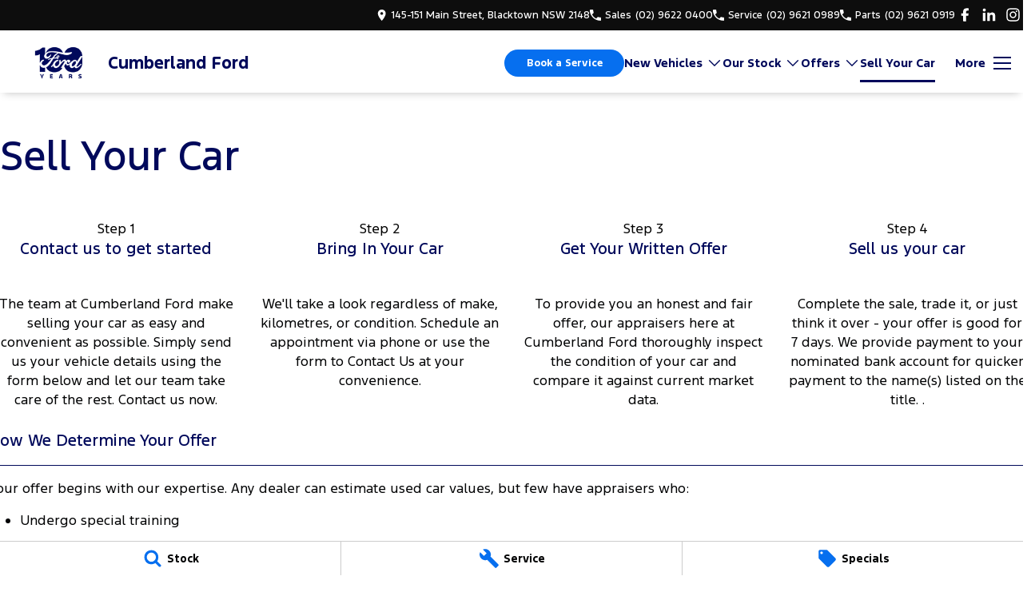

--- FILE ---
content_type: text/html; charset=UTF-8
request_url: https://www.cumberlandford.com.au/sell-your-car/
body_size: 46089
content:
<!DOCTYPE html><html lang="en" data-imotor-site="true"><head><meta charSet="utf-8"/><meta http-equiv="x-ua-compatible" content="ie=edge"/><meta name="viewport" content="width=device-width, initial-scale=1, shrink-to-fit=no"/><meta name="generator" content="Gatsby 5.14.6"/><meta name="description" content="Sell your car" data-gatsby-head="true"/><meta name="x-powered-by" content="iMotor" data-gatsby-head="true"/><meta name="version" content="3.1.10" data-gatsby-head="true"/><meta name="published" content="Fri Jan 16 2026 01:09:06 GMT+0000 (Coordinated Universal Time)" data-gatsby-head="true"/><meta name="google-site-verification" content="DOvFV5aodEYSvcnMgHg2b7MKtxGQ60h1e5XJIwtGFmM" data-gatsby-head="true"/><meta property="og:url" content="https://www.cumberlandford.com.au/sell-your-car/" data-gatsby-head="true"/><meta property="og:site_name" content="Cumberland Ford" data-gatsby-head="true"/><meta property="og:title" content="Sell your car | Cumberland Ford" data-gatsby-head="true"/><meta property="og:description" content="Sell your car" data-gatsby-head="true"/><meta property="og:type" content="website" data-gatsby-head="true"/><meta property="twitter:card" content="summary" data-gatsby-head="true"/><meta property="twitter:creator" content="Cumberland Ford" data-gatsby-head="true"/><meta property="twitter:title" content="Sell your car | Cumberland Ford" data-gatsby-head="true"/><meta property="twitter:description" content="Sell your car" data-gatsby-head="true"/><style data-href="/styles.498ad60c8b9964c9936f.css" data-identity="gatsby-global-css">@charset "UTF-8";.react-datepicker__month-read-view--down-arrow,.react-datepicker__month-year-read-view--down-arrow,.react-datepicker__navigation-icon:before,.react-datepicker__year-read-view--down-arrow{border-color:#ccc;border-style:solid;border-width:3px 3px 0 0;content:"";display:block;height:9px;position:absolute;top:6px;width:9px}.react-datepicker-wrapper{border:0;display:inline-block;padding:0}.react-datepicker{background-color:#fff;border:1px solid #aeaeae;border-radius:.3rem;color:#000;display:inline-block;font-family:Helvetica Neue,helvetica,arial,sans-serif;font-size:.8rem;line-height:normal;position:relative}.react-datepicker--time-only .react-datepicker__time-container{border-left:0}.react-datepicker--time-only .react-datepicker__time,.react-datepicker--time-only .react-datepicker__time-box{border-bottom-left-radius:.3rem;border-bottom-right-radius:.3rem}.react-datepicker-popper{line-height:0;z-index:1}.react-datepicker-popper .react-datepicker__triangle{stroke:#aeaeae}.react-datepicker-popper[data-placement^=bottom] .react-datepicker__triangle{fill:#f0f0f0;color:#f0f0f0}.react-datepicker-popper[data-placement^=top] .react-datepicker__triangle{fill:#fff;color:#fff}.react-datepicker__header{background-color:#f0f0f0;border-bottom:1px solid #aeaeae;border-top-left-radius:.3rem;padding:8px 0;position:relative;text-align:center}.react-datepicker__header--time{padding-bottom:8px;padding-left:5px;padding-right:5px}.react-datepicker__header--time:not(.react-datepicker__header--time--only){border-top-left-radius:0}.react-datepicker__header:not(.react-datepicker__header--has-time-select){border-top-right-radius:.3rem}.react-datepicker__month-dropdown-container--scroll,.react-datepicker__month-dropdown-container--select,.react-datepicker__month-year-dropdown-container--scroll,.react-datepicker__month-year-dropdown-container--select,.react-datepicker__year-dropdown-container--scroll,.react-datepicker__year-dropdown-container--select{display:inline-block;margin:0 15px}.react-datepicker-time__header,.react-datepicker-year-header,.react-datepicker__current-month{color:#000;font-size:.944rem;font-weight:700;margin-top:0}h2.react-datepicker__current-month{margin:0;padding:0}.react-datepicker-time__header{overflow:hidden;text-overflow:ellipsis;white-space:nowrap}.react-datepicker__navigation{align-items:center;background:none;border:none;cursor:pointer;display:flex;height:32px;justify-content:center;overflow:hidden;padding:0;position:absolute;text-align:center;text-indent:-999em;top:2px;width:32px;z-index:1}.react-datepicker__navigation--previous{left:2px}.react-datepicker__navigation--next{right:2px}.react-datepicker__navigation--next--with-time:not(.react-datepicker__navigation--next--with-today-button){right:85px}.react-datepicker__navigation--years{display:block;margin-left:auto;margin-right:auto;position:relative;top:0}.react-datepicker__navigation--years-previous{top:4px}.react-datepicker__navigation--years-upcoming{top:-4px}.react-datepicker__navigation:hover :before{border-color:#a6a6a6}.react-datepicker__navigation-icon{font-size:20px;position:relative;top:-1px;width:0}.react-datepicker__navigation-icon--next{left:-2px}.react-datepicker__navigation-icon--next:before{left:-7px;transform:rotate(45deg)}.react-datepicker__navigation-icon--previous{right:-2px}.react-datepicker__navigation-icon--previous:before{right:-7px;transform:rotate(225deg)}.react-datepicker__month-container{float:left}.react-datepicker__year{margin:.4rem;text-align:center}.react-datepicker__year-wrapper{display:flex;flex-wrap:wrap;max-width:180px}.react-datepicker__year .react-datepicker__year-text{display:inline-block;margin:2px;width:4rem}.react-datepicker__month{margin:.4rem;text-align:center}.react-datepicker__month .react-datepicker__month-text,.react-datepicker__month .react-datepicker__quarter-text{display:inline-block;margin:2px;width:4rem}.react-datepicker__input-time-container{clear:both;float:left;margin:5px 0 10px 15px;text-align:left;width:100%}.react-datepicker__input-time-container .react-datepicker-time__caption,.react-datepicker__input-time-container .react-datepicker-time__input-container{display:inline-block}.react-datepicker__input-time-container .react-datepicker-time__input-container .react-datepicker-time__input{display:inline-block;margin-left:10px}.react-datepicker__input-time-container .react-datepicker-time__input-container .react-datepicker-time__input input{width:auto}.react-datepicker__input-time-container .react-datepicker-time__input-container .react-datepicker-time__input input[type=time]::-webkit-inner-spin-button,.react-datepicker__input-time-container .react-datepicker-time__input-container .react-datepicker-time__input input[type=time]::-webkit-outer-spin-button{-webkit-appearance:none;margin:0}.react-datepicker__input-time-container .react-datepicker-time__input-container .react-datepicker-time__input input[type=time]{-moz-appearance:textfield}.react-datepicker__input-time-container .react-datepicker-time__input-container .react-datepicker-time__delimiter{display:inline-block;margin-left:5px}.react-datepicker__time-container{border-left:1px solid #aeaeae;float:right;width:85px}.react-datepicker__time-container--with-today-button{border:1px solid #aeaeae;border-radius:.3rem;display:inline;position:absolute;right:-87px;top:0}.react-datepicker__time-container .react-datepicker__time{background:#fff;border-bottom-right-radius:.3rem;position:relative}.react-datepicker__time-container .react-datepicker__time .react-datepicker__time-box{border-bottom-right-radius:.3rem;margin:0 auto;overflow-x:hidden;text-align:center;width:85px}.react-datepicker__time-container .react-datepicker__time .react-datepicker__time-box ul.react-datepicker__time-list{box-sizing:content-box;height:calc(195px + .85rem);list-style:none;margin:0;overflow-y:scroll;padding-left:0;padding-right:0;width:100%}.react-datepicker__time-container .react-datepicker__time .react-datepicker__time-box ul.react-datepicker__time-list li.react-datepicker__time-list-item{height:30px;padding:5px 10px;white-space:nowrap}.react-datepicker__time-container .react-datepicker__time .react-datepicker__time-box ul.react-datepicker__time-list li.react-datepicker__time-list-item:hover{background-color:#f0f0f0;cursor:pointer}.react-datepicker__time-container .react-datepicker__time .react-datepicker__time-box ul.react-datepicker__time-list li.react-datepicker__time-list-item--selected{background-color:#216ba5;color:#fff;font-weight:700}.react-datepicker__time-container .react-datepicker__time .react-datepicker__time-box ul.react-datepicker__time-list li.react-datepicker__time-list-item--selected:hover{background-color:#216ba5}.react-datepicker__time-container .react-datepicker__time .react-datepicker__time-box ul.react-datepicker__time-list li.react-datepicker__time-list-item--disabled{color:#ccc}.react-datepicker__time-container .react-datepicker__time .react-datepicker__time-box ul.react-datepicker__time-list li.react-datepicker__time-list-item--disabled:hover{background-color:transparent;cursor:default}.react-datepicker__week-number{color:#ccc;display:inline-block;line-height:1.7rem;margin:.166rem;text-align:center;width:1.7rem}.react-datepicker__week-number.react-datepicker__week-number--clickable{cursor:pointer}.react-datepicker__week-number.react-datepicker__week-number--clickable:not(.react-datepicker__week-number--selected,.react-datepicker__week-number--keyboard-selected):hover{background-color:#f0f0f0;border-radius:.3rem}.react-datepicker__week-number--selected{background-color:#216ba5;border-radius:.3rem;color:#fff}.react-datepicker__week-number--selected:hover{background-color:#1d5d90}.react-datepicker__week-number--keyboard-selected{background-color:#2a87d0;border-radius:.3rem;color:#fff}.react-datepicker__week-number--keyboard-selected:hover{background-color:#1d5d90}.react-datepicker__day-names{margin-bottom:-8px;white-space:nowrap}.react-datepicker__week{white-space:nowrap}.react-datepicker__day,.react-datepicker__day-name,.react-datepicker__time-name{color:#000;display:inline-block;line-height:1.7rem;margin:.166rem;text-align:center;width:1.7rem}.react-datepicker__day,.react-datepicker__month-text,.react-datepicker__quarter-text,.react-datepicker__year-text{cursor:pointer}.react-datepicker__day:hover,.react-datepicker__month-text:hover,.react-datepicker__quarter-text:hover,.react-datepicker__year-text:hover{background-color:#f0f0f0;border-radius:.3rem}.react-datepicker__day--today,.react-datepicker__month-text--today,.react-datepicker__quarter-text--today,.react-datepicker__year-text--today{font-weight:700}.react-datepicker__day--highlighted,.react-datepicker__month-text--highlighted,.react-datepicker__quarter-text--highlighted,.react-datepicker__year-text--highlighted{background-color:#3dcc4a;border-radius:.3rem;color:#fff}.react-datepicker__day--highlighted:hover,.react-datepicker__month-text--highlighted:hover,.react-datepicker__quarter-text--highlighted:hover,.react-datepicker__year-text--highlighted:hover{background-color:#32be3f}.react-datepicker__day--highlighted-custom-1,.react-datepicker__month-text--highlighted-custom-1,.react-datepicker__quarter-text--highlighted-custom-1,.react-datepicker__year-text--highlighted-custom-1{color:#f0f}.react-datepicker__day--highlighted-custom-2,.react-datepicker__month-text--highlighted-custom-2,.react-datepicker__quarter-text--highlighted-custom-2,.react-datepicker__year-text--highlighted-custom-2{color:green}.react-datepicker__day--holidays,.react-datepicker__month-text--holidays,.react-datepicker__quarter-text--holidays,.react-datepicker__year-text--holidays{background-color:#ff6803;border-radius:.3rem;color:#fff;position:relative}.react-datepicker__day--holidays .overlay,.react-datepicker__month-text--holidays .overlay,.react-datepicker__quarter-text--holidays .overlay,.react-datepicker__year-text--holidays .overlay{background-color:#333;border-radius:4px;bottom:100%;color:#fff;left:50%;opacity:0;padding:4px;position:absolute;transform:translateX(-50%);transition:visibility 0s,opacity .3s ease-in-out;visibility:hidden;white-space:nowrap}.react-datepicker__day--holidays:hover,.react-datepicker__month-text--holidays:hover,.react-datepicker__quarter-text--holidays:hover,.react-datepicker__year-text--holidays:hover{background-color:#cf5300}.react-datepicker__day--holidays:hover .overlay,.react-datepicker__month-text--holidays:hover .overlay,.react-datepicker__quarter-text--holidays:hover .overlay,.react-datepicker__year-text--holidays:hover .overlay{opacity:1;visibility:visible}.react-datepicker__day--in-range,.react-datepicker__day--in-selecting-range,.react-datepicker__day--selected,.react-datepicker__month-text--in-range,.react-datepicker__month-text--in-selecting-range,.react-datepicker__month-text--selected,.react-datepicker__quarter-text--in-range,.react-datepicker__quarter-text--in-selecting-range,.react-datepicker__quarter-text--selected,.react-datepicker__year-text--in-range,.react-datepicker__year-text--in-selecting-range,.react-datepicker__year-text--selected{background-color:#216ba5;border-radius:.3rem;color:#fff}.react-datepicker__day--in-range:hover,.react-datepicker__day--in-selecting-range:hover,.react-datepicker__day--selected:hover,.react-datepicker__month-text--in-range:hover,.react-datepicker__month-text--in-selecting-range:hover,.react-datepicker__month-text--selected:hover,.react-datepicker__quarter-text--in-range:hover,.react-datepicker__quarter-text--in-selecting-range:hover,.react-datepicker__quarter-text--selected:hover,.react-datepicker__year-text--in-range:hover,.react-datepicker__year-text--in-selecting-range:hover,.react-datepicker__year-text--selected:hover{background-color:#1d5d90}.react-datepicker__day--keyboard-selected,.react-datepicker__month-text--keyboard-selected,.react-datepicker__quarter-text--keyboard-selected,.react-datepicker__year-text--keyboard-selected{background-color:#bad9f1;border-radius:.3rem;color:#000}.react-datepicker__day--keyboard-selected:hover,.react-datepicker__month-text--keyboard-selected:hover,.react-datepicker__quarter-text--keyboard-selected:hover,.react-datepicker__year-text--keyboard-selected:hover{background-color:#1d5d90}.react-datepicker__day--in-selecting-range:not(.react-datepicker__day--in-range,.react-datepicker__month-text--in-range,.react-datepicker__quarter-text--in-range,.react-datepicker__year-text--in-range),.react-datepicker__month-text--in-selecting-range:not(.react-datepicker__day--in-range,.react-datepicker__month-text--in-range,.react-datepicker__quarter-text--in-range,.react-datepicker__year-text--in-range),.react-datepicker__quarter-text--in-selecting-range:not(.react-datepicker__day--in-range,.react-datepicker__month-text--in-range,.react-datepicker__quarter-text--in-range,.react-datepicker__year-text--in-range),.react-datepicker__year-text--in-selecting-range:not(.react-datepicker__day--in-range,.react-datepicker__month-text--in-range,.react-datepicker__quarter-text--in-range,.react-datepicker__year-text--in-range){background-color:rgba(33,107,165,.5)}.react-datepicker__month--selecting-range .react-datepicker__day--in-range:not(.react-datepicker__day--in-selecting-range,.react-datepicker__month-text--in-selecting-range,.react-datepicker__quarter-text--in-selecting-range,.react-datepicker__year-text--in-selecting-range),.react-datepicker__month--selecting-range .react-datepicker__month-text--in-range:not(.react-datepicker__day--in-selecting-range,.react-datepicker__month-text--in-selecting-range,.react-datepicker__quarter-text--in-selecting-range,.react-datepicker__year-text--in-selecting-range),.react-datepicker__month--selecting-range .react-datepicker__quarter-text--in-range:not(.react-datepicker__day--in-selecting-range,.react-datepicker__month-text--in-selecting-range,.react-datepicker__quarter-text--in-selecting-range,.react-datepicker__year-text--in-selecting-range),.react-datepicker__month--selecting-range .react-datepicker__year-text--in-range:not(.react-datepicker__day--in-selecting-range,.react-datepicker__month-text--in-selecting-range,.react-datepicker__quarter-text--in-selecting-range,.react-datepicker__year-text--in-selecting-range),.react-datepicker__year--selecting-range .react-datepicker__day--in-range:not(.react-datepicker__day--in-selecting-range,.react-datepicker__month-text--in-selecting-range,.react-datepicker__quarter-text--in-selecting-range,.react-datepicker__year-text--in-selecting-range),.react-datepicker__year--selecting-range .react-datepicker__month-text--in-range:not(.react-datepicker__day--in-selecting-range,.react-datepicker__month-text--in-selecting-range,.react-datepicker__quarter-text--in-selecting-range,.react-datepicker__year-text--in-selecting-range),.react-datepicker__year--selecting-range .react-datepicker__quarter-text--in-range:not(.react-datepicker__day--in-selecting-range,.react-datepicker__month-text--in-selecting-range,.react-datepicker__quarter-text--in-selecting-range,.react-datepicker__year-text--in-selecting-range),.react-datepicker__year--selecting-range .react-datepicker__year-text--in-range:not(.react-datepicker__day--in-selecting-range,.react-datepicker__month-text--in-selecting-range,.react-datepicker__quarter-text--in-selecting-range,.react-datepicker__year-text--in-selecting-range){background-color:#f0f0f0;color:#000}.react-datepicker__day--disabled,.react-datepicker__month-text--disabled,.react-datepicker__quarter-text--disabled,.react-datepicker__year-text--disabled{color:#ccc;cursor:default}.react-datepicker__day--disabled:hover,.react-datepicker__month-text--disabled:hover,.react-datepicker__quarter-text--disabled:hover,.react-datepicker__year-text--disabled:hover{background-color:transparent}.react-datepicker__day--disabled .overlay,.react-datepicker__month-text--disabled .overlay,.react-datepicker__quarter-text--disabled .overlay,.react-datepicker__year-text--disabled .overlay{background-color:#333;border-radius:4px;bottom:70%;color:#fff;left:50%;opacity:0;padding:4px;position:absolute;transform:translateX(-50%);transition:visibility 0s,opacity .3s ease-in-out;visibility:hidden;white-space:nowrap}.react-datepicker__input-container{display:inline-block;position:relative;width:100%}.react-datepicker__input-container .react-datepicker__calendar-icon{box-sizing:content-box;padding:.5rem;position:absolute}.react-datepicker__view-calendar-icon input{padding:6px 10px 5px 25px}.react-datepicker__month-read-view,.react-datepicker__month-year-read-view,.react-datepicker__year-read-view{border:1px solid transparent;border-radius:.3rem;position:relative}.react-datepicker__month-read-view:hover,.react-datepicker__month-year-read-view:hover,.react-datepicker__year-read-view:hover{cursor:pointer}.react-datepicker__month-read-view:hover .react-datepicker__month-read-view--down-arrow,.react-datepicker__month-read-view:hover .react-datepicker__year-read-view--down-arrow,.react-datepicker__month-year-read-view:hover .react-datepicker__month-read-view--down-arrow,.react-datepicker__month-year-read-view:hover .react-datepicker__year-read-view--down-arrow,.react-datepicker__year-read-view:hover .react-datepicker__month-read-view--down-arrow,.react-datepicker__year-read-view:hover .react-datepicker__year-read-view--down-arrow{border-top-color:#b3b3b3}.react-datepicker__month-read-view--down-arrow,.react-datepicker__month-year-read-view--down-arrow,.react-datepicker__year-read-view--down-arrow{right:-16px;top:0;transform:rotate(135deg)}.react-datepicker__month-dropdown,.react-datepicker__month-year-dropdown,.react-datepicker__year-dropdown{background-color:#f0f0f0;border:1px solid #aeaeae;border-radius:.3rem;left:25%;position:absolute;text-align:center;top:30px;width:50%;z-index:1}.react-datepicker__month-dropdown:hover,.react-datepicker__month-year-dropdown:hover,.react-datepicker__year-dropdown:hover{cursor:pointer}.react-datepicker__month-dropdown--scrollable,.react-datepicker__month-year-dropdown--scrollable,.react-datepicker__year-dropdown--scrollable{height:150px;overflow-y:scroll}.react-datepicker__month-option,.react-datepicker__month-year-option,.react-datepicker__year-option{display:block;line-height:20px;margin-left:auto;margin-right:auto;width:100%}.react-datepicker__month-option:first-of-type,.react-datepicker__month-year-option:first-of-type,.react-datepicker__year-option:first-of-type{border-top-left-radius:.3rem;border-top-right-radius:.3rem}.react-datepicker__month-option:last-of-type,.react-datepicker__month-year-option:last-of-type,.react-datepicker__year-option:last-of-type{border-bottom-left-radius:.3rem;border-bottom-right-radius:.3rem;-webkit-user-select:none;user-select:none}.react-datepicker__month-option:hover,.react-datepicker__month-year-option:hover,.react-datepicker__year-option:hover{background-color:#ccc}.react-datepicker__month-option:hover .react-datepicker__navigation--years-upcoming,.react-datepicker__month-year-option:hover .react-datepicker__navigation--years-upcoming,.react-datepicker__year-option:hover .react-datepicker__navigation--years-upcoming{border-bottom-color:#b3b3b3}.react-datepicker__month-option:hover .react-datepicker__navigation--years-previous,.react-datepicker__month-year-option:hover .react-datepicker__navigation--years-previous,.react-datepicker__year-option:hover .react-datepicker__navigation--years-previous{border-top-color:#b3b3b3}.react-datepicker__month-option--selected,.react-datepicker__month-year-option--selected,.react-datepicker__year-option--selected{left:15px;position:absolute}.react-datepicker__close-icon{background-color:transparent;border:0;cursor:pointer;display:table-cell;height:100%;outline:0;padding:0 6px 0 0;position:absolute;right:0;top:0;vertical-align:middle}.react-datepicker__close-icon:after{background-color:#216ba5;border-radius:50%;color:#fff;content:"×";cursor:pointer;display:table-cell;font-size:12px;height:16px;line-height:1;padding:2px;text-align:center;vertical-align:middle;width:16px}.react-datepicker__close-icon--disabled{cursor:default}.react-datepicker__close-icon--disabled:after{background-color:#ccc;cursor:default}.react-datepicker__today-button{background:#f0f0f0;border-top:1px solid #aeaeae;clear:left;cursor:pointer;font-weight:700;padding:5px 0;text-align:center}.react-datepicker__portal{align-items:center;background-color:rgba(0,0,0,.8);display:flex;height:100vh;justify-content:center;left:0;position:fixed;top:0;width:100vw;z-index:2147483647}.react-datepicker__portal .react-datepicker__day,.react-datepicker__portal .react-datepicker__day-name,.react-datepicker__portal .react-datepicker__time-name{line-height:3rem;width:3rem}@media (max-height:550px),(max-width:400px){.react-datepicker__portal .react-datepicker__day,.react-datepicker__portal .react-datepicker__day-name,.react-datepicker__portal .react-datepicker__time-name{line-height:2rem;width:2rem}}.react-datepicker__portal .react-datepicker-time__header,.react-datepicker__portal .react-datepicker__current-month{font-size:1.44rem}.react-datepicker__children-container{height:auto;margin:.4rem;padding-left:.2rem;padding-right:.2rem;width:13.8rem}.react-datepicker__aria-live{border:0;clip-path:circle(0);height:1px;margin:-1px;overflow:hidden;padding:0;position:absolute;white-space:nowrap;width:1px}.react-datepicker__calendar-icon{height:1em;vertical-align:-.125em;width:1em}.rc-slider{border-radius:6px;height:14px;padding:5px 0;position:relative;touch-action:none;width:100%}.rc-slider,.rc-slider *{-webkit-tap-highlight-color:rgba(0,0,0,0);box-sizing:border-box}.rc-slider-rail{background-color:#e9e9e9;border-radius:6px;height:4px;position:absolute;width:100%}.rc-slider-track,.rc-slider-tracks{background-color:#abe2fb;border-radius:6px;height:4px;position:absolute}.rc-slider-track-draggable{background-clip:content-box;border-bottom:5px solid transparent;border-top:5px solid transparent;box-sizing:content-box;transform:translateY(-5px);z-index:1}.rc-slider-handle{background-color:#fff;border:2px solid #96dbfa;border-radius:50%;cursor:pointer;cursor:grab;height:14px;margin-top:-5px;opacity:.8;position:absolute;touch-action:pan-x;width:14px;z-index:1}.rc-slider-handle-dragging.rc-slider-handle-dragging.rc-slider-handle-dragging{border-color:#57c5f7;box-shadow:0 0 0 5px #96dbfa}.rc-slider-handle:focus{box-shadow:none;outline:none}.rc-slider-handle:focus-visible{border-color:#2db7f5;box-shadow:0 0 0 3px #96dbfa}.rc-slider-handle-click-focused:focus{border-color:#96dbfa;box-shadow:unset}.rc-slider-handle:hover{border-color:#57c5f7}.rc-slider-handle:active{border-color:#57c5f7;box-shadow:0 0 5px #57c5f7;cursor:grabbing}.rc-slider-mark{font-size:12px;left:0;position:absolute;top:18px;width:100%}.rc-slider-mark-text{color:#999;cursor:pointer;display:inline-block;position:absolute;text-align:center;vertical-align:middle}.rc-slider-mark-text-active{color:#666}.rc-slider-step{background:transparent;height:4px;position:absolute;width:100%}.rc-slider-dot{background-color:#fff;border:2px solid #e9e9e9;border-radius:50%;bottom:-2px;cursor:pointer;height:8px;position:absolute;vertical-align:middle;width:8px}.rc-slider-dot-active{border-color:#96dbfa}.rc-slider-dot-reverse{margin-right:-4px}.rc-slider-disabled{background-color:#e9e9e9}.rc-slider-disabled .rc-slider-track{background-color:#ccc}.rc-slider-disabled .rc-slider-dot,.rc-slider-disabled .rc-slider-handle{background-color:#fff;border-color:#ccc;box-shadow:none;cursor:not-allowed}.rc-slider-disabled .rc-slider-dot,.rc-slider-disabled .rc-slider-mark-text{cursor:not-allowed!important}.rc-slider-vertical{height:100%;padding:0 5px;width:14px}.rc-slider-vertical .rc-slider-rail{height:100%;width:4px}.rc-slider-vertical .rc-slider-track{bottom:0;left:5px;width:4px}.rc-slider-vertical .rc-slider-track-draggable{border-bottom:0;border-left:5px solid transparent;border-right:5px solid transparent;border-top:0;transform:translateX(-5px)}.rc-slider-vertical .rc-slider-handle{margin-left:-5px;margin-top:0;position:absolute;touch-action:pan-y;z-index:1}.rc-slider-vertical .rc-slider-mark{height:100%;left:18px;top:0}.rc-slider-vertical .rc-slider-step{height:100%;width:4px}.rc-slider-vertical .rc-slider-dot{margin-left:-2px}.rc-slider-tooltip-zoom-down-appear,.rc-slider-tooltip-zoom-down-enter,.rc-slider-tooltip-zoom-down-leave{animation-duration:.3s;animation-fill-mode:both;animation-play-state:paused;display:block!important}.rc-slider-tooltip-zoom-down-appear.rc-slider-tooltip-zoom-down-appear-active,.rc-slider-tooltip-zoom-down-enter.rc-slider-tooltip-zoom-down-enter-active{animation-name:rcSliderTooltipZoomDownIn;animation-play-state:running}.rc-slider-tooltip-zoom-down-leave.rc-slider-tooltip-zoom-down-leave-active{animation-name:rcSliderTooltipZoomDownOut;animation-play-state:running}.rc-slider-tooltip-zoom-down-appear,.rc-slider-tooltip-zoom-down-enter{animation-timing-function:cubic-bezier(.23,1,.32,1);transform:scale(0)}.rc-slider-tooltip-zoom-down-leave{animation-timing-function:cubic-bezier(.755,.05,.855,.06)}@keyframes rcSliderTooltipZoomDownIn{0%{opacity:0;transform:scale(0);transform-origin:50% 100%}to{transform:scale(1);transform-origin:50% 100%}}@keyframes rcSliderTooltipZoomDownOut{0%{transform:scale(1);transform-origin:50% 100%}to{opacity:0;transform:scale(0);transform-origin:50% 100%}}.rc-slider-tooltip{left:-9999px;position:absolute;top:-9999px;visibility:visible}.rc-slider-tooltip,.rc-slider-tooltip *{-webkit-tap-highlight-color:rgba(0,0,0,0);box-sizing:border-box}.rc-slider-tooltip-hidden{display:none}.rc-slider-tooltip-placement-top{padding:4px 0 8px}.rc-slider-tooltip-inner{background-color:#6c6c6c;border-radius:6px;box-shadow:0 0 4px #d9d9d9;color:#fff;font-size:12px;height:24px;line-height:1;min-width:24px;padding:6px 2px;text-align:center;text-decoration:none}.rc-slider-tooltip-arrow{border-color:transparent;border-style:solid;height:0;position:absolute;width:0}.rc-slider-tooltip-placement-top .rc-slider-tooltip-arrow{border-top-color:#6c6c6c;border-width:4px 4px 0;bottom:4px;left:50%;margin-left:-4px}.mapboxgl-map{-webkit-tap-highlight-color:rgb(0 0 0/0);font:12px/20px Helvetica Neue,Arial,Helvetica,sans-serif;overflow:hidden;position:relative}.mapboxgl-canvas{left:0;position:absolute;top:0}.mapboxgl-map:-webkit-full-screen{height:100%;width:100%}.mapboxgl-canary{background-color:salmon}.mapboxgl-canvas-container.mapboxgl-interactive,.mapboxgl-ctrl-group button.mapboxgl-ctrl-compass{cursor:grab;-webkit-user-select:none;user-select:none}.mapboxgl-canvas-container.mapboxgl-interactive.mapboxgl-track-pointer{cursor:pointer}.mapboxgl-canvas-container.mapboxgl-interactive:active,.mapboxgl-ctrl-group button.mapboxgl-ctrl-compass:active{cursor:grabbing}.mapboxgl-canvas-container.mapboxgl-touch-zoom-rotate,.mapboxgl-canvas-container.mapboxgl-touch-zoom-rotate .mapboxgl-canvas{touch-action:pan-x pan-y}.mapboxgl-canvas-container.mapboxgl-touch-drag-pan,.mapboxgl-canvas-container.mapboxgl-touch-drag-pan .mapboxgl-canvas{touch-action:pinch-zoom}.mapboxgl-canvas-container.mapboxgl-touch-zoom-rotate.mapboxgl-touch-drag-pan,.mapboxgl-canvas-container.mapboxgl-touch-zoom-rotate.mapboxgl-touch-drag-pan .mapboxgl-canvas{touch-action:none}.mapboxgl-ctrl-bottom-left,.mapboxgl-ctrl-bottom-right,.mapboxgl-ctrl-top-left,.mapboxgl-ctrl-top-right{pointer-events:none;position:absolute;z-index:2}.mapboxgl-ctrl-top-left{left:0;top:0}.mapboxgl-ctrl-top-right{right:0;top:0}.mapboxgl-ctrl-bottom-left{bottom:0;left:0}.mapboxgl-ctrl-bottom-right{bottom:0;right:0}.mapboxgl-ctrl{clear:both;pointer-events:auto;transform:translate(0)}.mapboxgl-ctrl-top-left .mapboxgl-ctrl{float:left;margin:10px 0 0 10px}.mapboxgl-ctrl-top-right .mapboxgl-ctrl{float:right;margin:10px 10px 0 0}.mapboxgl-ctrl-bottom-left .mapboxgl-ctrl{float:left;margin:0 0 10px 10px}.mapboxgl-ctrl-bottom-right .mapboxgl-ctrl{float:right;margin:0 10px 10px 0}.mapboxgl-ctrl-group{background:#fff;border-radius:4px}.mapboxgl-ctrl-group:not(:empty){box-shadow:0 0 0 2px rgba(0,0,0,.1)}@media (-ms-high-contrast:active){.mapboxgl-ctrl-group:not(:empty){box-shadow:0 0 0 2px ButtonText}}.mapboxgl-ctrl-group button{background-color:transparent;border:0;box-sizing:border-box;cursor:pointer;display:block;height:29px;outline:none;overflow:hidden;padding:0;width:29px}.mapboxgl-ctrl-group button+button{border-top:1px solid #ddd}.mapboxgl-ctrl button .mapboxgl-ctrl-icon{background-position:50%;background-repeat:no-repeat;display:block;height:100%;width:100%}@media (-ms-high-contrast:active){.mapboxgl-ctrl-icon{background-color:transparent}.mapboxgl-ctrl-group button+button{border-top:1px solid ButtonText}}.mapboxgl-ctrl-attrib-button:focus,.mapboxgl-ctrl-group button:focus{box-shadow:0 0 2px 2px #0096ff}.mapboxgl-ctrl button:disabled{cursor:not-allowed}.mapboxgl-ctrl button:disabled .mapboxgl-ctrl-icon{opacity:.25}.mapboxgl-ctrl-group button:first-child{border-radius:4px 4px 0 0}.mapboxgl-ctrl-group button:last-child{border-radius:0 0 4px 4px}.mapboxgl-ctrl-group button:only-child{border-radius:inherit}.mapboxgl-ctrl button:not(:disabled):hover{background-color:rgb(0 0 0/5%)}.mapboxgl-ctrl-group button:focus:focus-visible{box-shadow:0 0 2px 2px #0096ff}.mapboxgl-ctrl-group button:focus:not(:focus-visible){box-shadow:none}.mapboxgl-ctrl button.mapboxgl-ctrl-zoom-out .mapboxgl-ctrl-icon{background-image:url("data:image/svg+xml;charset=utf-8,%3Csvg xmlns='http://www.w3.org/2000/svg' fill='%23333' viewBox='0 0 29 29'%3E%3Cpath d='M10 13c-.75 0-1.5.75-1.5 1.5S9.25 16 10 16h9c.75 0 1.5-.75 1.5-1.5S19.75 13 19 13h-9z'/%3E%3C/svg%3E")}.mapboxgl-ctrl button.mapboxgl-ctrl-zoom-in .mapboxgl-ctrl-icon{background-image:url("data:image/svg+xml;charset=utf-8,%3Csvg xmlns='http://www.w3.org/2000/svg' fill='%23333' viewBox='0 0 29 29'%3E%3Cpath d='M14.5 8.5c-.75 0-1.5.75-1.5 1.5v3h-3c-.75 0-1.5.75-1.5 1.5S9.25 16 10 16h3v3c0 .75.75 1.5 1.5 1.5S16 19.75 16 19v-3h3c.75 0 1.5-.75 1.5-1.5S19.75 13 19 13h-3v-3c0-.75-.75-1.5-1.5-1.5z'/%3E%3C/svg%3E")}@media (-ms-high-contrast:active){.mapboxgl-ctrl button.mapboxgl-ctrl-zoom-out .mapboxgl-ctrl-icon{background-image:url("data:image/svg+xml;charset=utf-8,%3Csvg xmlns='http://www.w3.org/2000/svg' fill='%23fff' viewBox='0 0 29 29'%3E%3Cpath d='M10 13c-.75 0-1.5.75-1.5 1.5S9.25 16 10 16h9c.75 0 1.5-.75 1.5-1.5S19.75 13 19 13h-9z'/%3E%3C/svg%3E")}.mapboxgl-ctrl button.mapboxgl-ctrl-zoom-in .mapboxgl-ctrl-icon{background-image:url("data:image/svg+xml;charset=utf-8,%3Csvg xmlns='http://www.w3.org/2000/svg' fill='%23fff' viewBox='0 0 29 29'%3E%3Cpath d='M14.5 8.5c-.75 0-1.5.75-1.5 1.5v3h-3c-.75 0-1.5.75-1.5 1.5S9.25 16 10 16h3v3c0 .75.75 1.5 1.5 1.5S16 19.75 16 19v-3h3c.75 0 1.5-.75 1.5-1.5S19.75 13 19 13h-3v-3c0-.75-.75-1.5-1.5-1.5z'/%3E%3C/svg%3E")}}@media (-ms-high-contrast:black-on-white){.mapboxgl-ctrl button.mapboxgl-ctrl-zoom-out .mapboxgl-ctrl-icon{background-image:url("data:image/svg+xml;charset=utf-8,%3Csvg xmlns='http://www.w3.org/2000/svg' viewBox='0 0 29 29'%3E%3Cpath d='M10 13c-.75 0-1.5.75-1.5 1.5S9.25 16 10 16h9c.75 0 1.5-.75 1.5-1.5S19.75 13 19 13h-9z'/%3E%3C/svg%3E")}.mapboxgl-ctrl button.mapboxgl-ctrl-zoom-in .mapboxgl-ctrl-icon{background-image:url("data:image/svg+xml;charset=utf-8,%3Csvg xmlns='http://www.w3.org/2000/svg' viewBox='0 0 29 29'%3E%3Cpath d='M14.5 8.5c-.75 0-1.5.75-1.5 1.5v3h-3c-.75 0-1.5.75-1.5 1.5S9.25 16 10 16h3v3c0 .75.75 1.5 1.5 1.5S16 19.75 16 19v-3h3c.75 0 1.5-.75 1.5-1.5S19.75 13 19 13h-3v-3c0-.75-.75-1.5-1.5-1.5z'/%3E%3C/svg%3E")}}.mapboxgl-ctrl button.mapboxgl-ctrl-fullscreen .mapboxgl-ctrl-icon{background-image:url("data:image/svg+xml;charset=utf-8,%3Csvg xmlns='http://www.w3.org/2000/svg' fill='%23333' viewBox='0 0 29 29'%3E%3Cpath d='M24 16v5.5c0 1.75-.75 2.5-2.5 2.5H16v-1l3-1.5-4-5.5 1-1 5.5 4 1.5-3h1zM6 16l1.5 3 5.5-4 1 1-4 5.5 3 1.5v1H7.5C5.75 24 5 23.25 5 21.5V16h1zm7-11v1l-3 1.5 4 5.5-1 1-5.5-4L6 13H5V7.5C5 5.75 5.75 5 7.5 5H13zm11 2.5c0-1.75-.75-2.5-2.5-2.5H16v1l3 1.5-4 5.5 1 1 5.5-4 1.5 3h1V7.5z'/%3E%3C/svg%3E")}.mapboxgl-ctrl button.mapboxgl-ctrl-shrink .mapboxgl-ctrl-icon{background-image:url("data:image/svg+xml;charset=utf-8,%3Csvg xmlns='http://www.w3.org/2000/svg' viewBox='0 0 29 29'%3E%3Cpath d='M18.5 16c-1.75 0-2.5.75-2.5 2.5V24h1l1.5-3 5.5 4 1-1-4-5.5 3-1.5v-1h-5.5zM13 18.5c0-1.75-.75-2.5-2.5-2.5H5v1l3 1.5L4 24l1 1 5.5-4 1.5 3h1v-5.5zm3-8c0 1.75.75 2.5 2.5 2.5H24v-1l-3-1.5L25 5l-1-1-5.5 4L17 5h-1v5.5zM10.5 13c1.75 0 2.5-.75 2.5-2.5V5h-1l-1.5 3L5 4 4 5l4 5.5L5 12v1h5.5z'/%3E%3C/svg%3E")}@media (-ms-high-contrast:active){.mapboxgl-ctrl button.mapboxgl-ctrl-fullscreen .mapboxgl-ctrl-icon{background-image:url("data:image/svg+xml;charset=utf-8,%3Csvg xmlns='http://www.w3.org/2000/svg' fill='%23fff' viewBox='0 0 29 29'%3E%3Cpath d='M24 16v5.5c0 1.75-.75 2.5-2.5 2.5H16v-1l3-1.5-4-5.5 1-1 5.5 4 1.5-3h1zM6 16l1.5 3 5.5-4 1 1-4 5.5 3 1.5v1H7.5C5.75 24 5 23.25 5 21.5V16h1zm7-11v1l-3 1.5 4 5.5-1 1-5.5-4L6 13H5V7.5C5 5.75 5.75 5 7.5 5H13zm11 2.5c0-1.75-.75-2.5-2.5-2.5H16v1l3 1.5-4 5.5 1 1 5.5-4 1.5 3h1V7.5z'/%3E%3C/svg%3E")}.mapboxgl-ctrl button.mapboxgl-ctrl-shrink .mapboxgl-ctrl-icon{background-image:url("data:image/svg+xml;charset=utf-8,%3Csvg xmlns='http://www.w3.org/2000/svg' fill='%23fff' viewBox='0 0 29 29'%3E%3Cpath d='M18.5 16c-1.75 0-2.5.75-2.5 2.5V24h1l1.5-3 5.5 4 1-1-4-5.5 3-1.5v-1h-5.5zM13 18.5c0-1.75-.75-2.5-2.5-2.5H5v1l3 1.5L4 24l1 1 5.5-4 1.5 3h1v-5.5zm3-8c0 1.75.75 2.5 2.5 2.5H24v-1l-3-1.5L25 5l-1-1-5.5 4L17 5h-1v5.5zM10.5 13c1.75 0 2.5-.75 2.5-2.5V5h-1l-1.5 3L5 4 4 5l4 5.5L5 12v1h5.5z'/%3E%3C/svg%3E")}}@media (-ms-high-contrast:black-on-white){.mapboxgl-ctrl button.mapboxgl-ctrl-fullscreen .mapboxgl-ctrl-icon{background-image:url("data:image/svg+xml;charset=utf-8,%3Csvg xmlns='http://www.w3.org/2000/svg' viewBox='0 0 29 29'%3E%3Cpath d='M24 16v5.5c0 1.75-.75 2.5-2.5 2.5H16v-1l3-1.5-4-5.5 1-1 5.5 4 1.5-3h1zM6 16l1.5 3 5.5-4 1 1-4 5.5 3 1.5v1H7.5C5.75 24 5 23.25 5 21.5V16h1zm7-11v1l-3 1.5 4 5.5-1 1-5.5-4L6 13H5V7.5C5 5.75 5.75 5 7.5 5H13zm11 2.5c0-1.75-.75-2.5-2.5-2.5H16v1l3 1.5-4 5.5 1 1 5.5-4 1.5 3h1V7.5z'/%3E%3C/svg%3E")}.mapboxgl-ctrl button.mapboxgl-ctrl-shrink .mapboxgl-ctrl-icon{background-image:url("data:image/svg+xml;charset=utf-8,%3Csvg xmlns='http://www.w3.org/2000/svg' viewBox='0 0 29 29'%3E%3Cpath d='M18.5 16c-1.75 0-2.5.75-2.5 2.5V24h1l1.5-3 5.5 4 1-1-4-5.5 3-1.5v-1h-5.5zM13 18.5c0-1.75-.75-2.5-2.5-2.5H5v1l3 1.5L4 24l1 1 5.5-4 1.5 3h1v-5.5zm3-8c0 1.75.75 2.5 2.5 2.5H24v-1l-3-1.5L25 5l-1-1-5.5 4L17 5h-1v5.5zM10.5 13c1.75 0 2.5-.75 2.5-2.5V5h-1l-1.5 3L5 4 4 5l4 5.5L5 12v1h5.5z'/%3E%3C/svg%3E")}}.mapboxgl-ctrl button.mapboxgl-ctrl-compass .mapboxgl-ctrl-icon{background-image:url("data:image/svg+xml;charset=utf-8,%3Csvg xmlns='http://www.w3.org/2000/svg' fill='%23333' viewBox='0 0 29 29'%3E%3Cpath d='m10.5 14 4-8 4 8h-8z'/%3E%3Cpath fill='%23ccc' d='m10.5 16 4 8 4-8h-8z'/%3E%3C/svg%3E")}@media (-ms-high-contrast:active){.mapboxgl-ctrl button.mapboxgl-ctrl-compass .mapboxgl-ctrl-icon{background-image:url("data:image/svg+xml;charset=utf-8,%3Csvg xmlns='http://www.w3.org/2000/svg' fill='%23fff' viewBox='0 0 29 29'%3E%3Cpath d='m10.5 14 4-8 4 8h-8z'/%3E%3Cpath fill='%23999' d='m10.5 16 4 8 4-8h-8z'/%3E%3C/svg%3E")}}@media (-ms-high-contrast:black-on-white){.mapboxgl-ctrl button.mapboxgl-ctrl-compass .mapboxgl-ctrl-icon{background-image:url("data:image/svg+xml;charset=utf-8,%3Csvg xmlns='http://www.w3.org/2000/svg' viewBox='0 0 29 29'%3E%3Cpath d='m10.5 14 4-8 4 8h-8z'/%3E%3Cpath fill='%23ccc' d='m10.5 16 4 8 4-8h-8z'/%3E%3C/svg%3E")}}.mapboxgl-ctrl button.mapboxgl-ctrl-geolocate .mapboxgl-ctrl-icon{background-image:url("data:image/svg+xml;charset=utf-8,%3Csvg xmlns='http://www.w3.org/2000/svg' fill='%23333' viewBox='0 0 20 20'%3E%3Cpath d='M10 4C9 4 9 5 9 5v.1A5 5 0 0 0 5.1 9H5s-1 0-1 1 1 1 1 1h.1A5 5 0 0 0 9 14.9v.1s0 1 1 1 1-1 1-1v-.1a5 5 0 0 0 3.9-3.9h.1s1 0 1-1-1-1-1-1h-.1A5 5 0 0 0 11 5.1V5s0-1-1-1zm0 2.5a3.5 3.5 0 1 1 0 7 3.5 3.5 0 1 1 0-7z'/%3E%3Ccircle cx='10' cy='10' r='2'/%3E%3C/svg%3E")}.mapboxgl-ctrl button.mapboxgl-ctrl-geolocate:disabled .mapboxgl-ctrl-icon{background-image:url("data:image/svg+xml;charset=utf-8,%3Csvg xmlns='http://www.w3.org/2000/svg' fill='%23aaa' viewBox='0 0 20 20'%3E%3Cpath d='M10 4C9 4 9 5 9 5v.1A5 5 0 0 0 5.1 9H5s-1 0-1 1 1 1 1 1h.1A5 5 0 0 0 9 14.9v.1s0 1 1 1 1-1 1-1v-.1a5 5 0 0 0 3.9-3.9h.1s1 0 1-1-1-1-1-1h-.1A5 5 0 0 0 11 5.1V5s0-1-1-1zm0 2.5a3.5 3.5 0 1 1 0 7 3.5 3.5 0 1 1 0-7z'/%3E%3Ccircle cx='10' cy='10' r='2'/%3E%3Cpath fill='red' d='m14 5 1 1-9 9-1-1 9-9z'/%3E%3C/svg%3E")}.mapboxgl-ctrl button.mapboxgl-ctrl-geolocate.mapboxgl-ctrl-geolocate-active .mapboxgl-ctrl-icon{background-image:url("data:image/svg+xml;charset=utf-8,%3Csvg xmlns='http://www.w3.org/2000/svg' fill='%2333b5e5' viewBox='0 0 20 20'%3E%3Cpath d='M10 4C9 4 9 5 9 5v.1A5 5 0 0 0 5.1 9H5s-1 0-1 1 1 1 1 1h.1A5 5 0 0 0 9 14.9v.1s0 1 1 1 1-1 1-1v-.1a5 5 0 0 0 3.9-3.9h.1s1 0 1-1-1-1-1-1h-.1A5 5 0 0 0 11 5.1V5s0-1-1-1zm0 2.5a3.5 3.5 0 1 1 0 7 3.5 3.5 0 1 1 0-7z'/%3E%3Ccircle cx='10' cy='10' r='2'/%3E%3C/svg%3E")}.mapboxgl-ctrl button.mapboxgl-ctrl-geolocate.mapboxgl-ctrl-geolocate-active-error .mapboxgl-ctrl-icon{background-image:url("data:image/svg+xml;charset=utf-8,%3Csvg xmlns='http://www.w3.org/2000/svg' fill='%23e58978' viewBox='0 0 20 20'%3E%3Cpath d='M10 4C9 4 9 5 9 5v.1A5 5 0 0 0 5.1 9H5s-1 0-1 1 1 1 1 1h.1A5 5 0 0 0 9 14.9v.1s0 1 1 1 1-1 1-1v-.1a5 5 0 0 0 3.9-3.9h.1s1 0 1-1-1-1-1-1h-.1A5 5 0 0 0 11 5.1V5s0-1-1-1zm0 2.5a3.5 3.5 0 1 1 0 7 3.5 3.5 0 1 1 0-7z'/%3E%3Ccircle cx='10' cy='10' r='2'/%3E%3C/svg%3E")}.mapboxgl-ctrl button.mapboxgl-ctrl-geolocate.mapboxgl-ctrl-geolocate-background .mapboxgl-ctrl-icon{background-image:url("data:image/svg+xml;charset=utf-8,%3Csvg xmlns='http://www.w3.org/2000/svg' fill='%2333b5e5' viewBox='0 0 20 20'%3E%3Cpath d='M10 4C9 4 9 5 9 5v.1A5 5 0 0 0 5.1 9H5s-1 0-1 1 1 1 1 1h.1A5 5 0 0 0 9 14.9v.1s0 1 1 1 1-1 1-1v-.1a5 5 0 0 0 3.9-3.9h.1s1 0 1-1-1-1-1-1h-.1A5 5 0 0 0 11 5.1V5s0-1-1-1zm0 2.5a3.5 3.5 0 1 1 0 7 3.5 3.5 0 1 1 0-7z'/%3E%3C/svg%3E")}.mapboxgl-ctrl button.mapboxgl-ctrl-geolocate.mapboxgl-ctrl-geolocate-background-error .mapboxgl-ctrl-icon{background-image:url("data:image/svg+xml;charset=utf-8,%3Csvg xmlns='http://www.w3.org/2000/svg' fill='%23e54e33' viewBox='0 0 20 20'%3E%3Cpath d='M10 4C9 4 9 5 9 5v.1A5 5 0 0 0 5.1 9H5s-1 0-1 1 1 1 1 1h.1A5 5 0 0 0 9 14.9v.1s0 1 1 1 1-1 1-1v-.1a5 5 0 0 0 3.9-3.9h.1s1 0 1-1-1-1-1-1h-.1A5 5 0 0 0 11 5.1V5s0-1-1-1zm0 2.5a3.5 3.5 0 1 1 0 7 3.5 3.5 0 1 1 0-7z'/%3E%3C/svg%3E")}.mapboxgl-ctrl button.mapboxgl-ctrl-geolocate.mapboxgl-ctrl-geolocate-waiting .mapboxgl-ctrl-icon{animation:mapboxgl-spin 2s linear infinite}@media (-ms-high-contrast:active){.mapboxgl-ctrl button.mapboxgl-ctrl-geolocate .mapboxgl-ctrl-icon{background-image:url("data:image/svg+xml;charset=utf-8,%3Csvg xmlns='http://www.w3.org/2000/svg' fill='%23fff' viewBox='0 0 20 20'%3E%3Cpath d='M10 4C9 4 9 5 9 5v.1A5 5 0 0 0 5.1 9H5s-1 0-1 1 1 1 1 1h.1A5 5 0 0 0 9 14.9v.1s0 1 1 1 1-1 1-1v-.1a5 5 0 0 0 3.9-3.9h.1s1 0 1-1-1-1-1-1h-.1A5 5 0 0 0 11 5.1V5s0-1-1-1zm0 2.5a3.5 3.5 0 1 1 0 7 3.5 3.5 0 1 1 0-7z'/%3E%3Ccircle cx='10' cy='10' r='2'/%3E%3C/svg%3E")}.mapboxgl-ctrl button.mapboxgl-ctrl-geolocate:disabled .mapboxgl-ctrl-icon{background-image:url("data:image/svg+xml;charset=utf-8,%3Csvg xmlns='http://www.w3.org/2000/svg' fill='%23999' viewBox='0 0 20 20'%3E%3Cpath d='M10 4C9 4 9 5 9 5v.1A5 5 0 0 0 5.1 9H5s-1 0-1 1 1 1 1 1h.1A5 5 0 0 0 9 14.9v.1s0 1 1 1 1-1 1-1v-.1a5 5 0 0 0 3.9-3.9h.1s1 0 1-1-1-1-1-1h-.1A5 5 0 0 0 11 5.1V5s0-1-1-1zm0 2.5a3.5 3.5 0 1 1 0 7 3.5 3.5 0 1 1 0-7z'/%3E%3Ccircle cx='10' cy='10' r='2'/%3E%3Cpath fill='red' d='m14 5 1 1-9 9-1-1 9-9z'/%3E%3C/svg%3E")}.mapboxgl-ctrl button.mapboxgl-ctrl-geolocate.mapboxgl-ctrl-geolocate-active .mapboxgl-ctrl-icon{background-image:url("data:image/svg+xml;charset=utf-8,%3Csvg xmlns='http://www.w3.org/2000/svg' fill='%2333b5e5' viewBox='0 0 20 20'%3E%3Cpath d='M10 4C9 4 9 5 9 5v.1A5 5 0 0 0 5.1 9H5s-1 0-1 1 1 1 1 1h.1A5 5 0 0 0 9 14.9v.1s0 1 1 1 1-1 1-1v-.1a5 5 0 0 0 3.9-3.9h.1s1 0 1-1-1-1-1-1h-.1A5 5 0 0 0 11 5.1V5s0-1-1-1zm0 2.5a3.5 3.5 0 1 1 0 7 3.5 3.5 0 1 1 0-7z'/%3E%3Ccircle cx='10' cy='10' r='2'/%3E%3C/svg%3E")}.mapboxgl-ctrl button.mapboxgl-ctrl-geolocate.mapboxgl-ctrl-geolocate-active-error .mapboxgl-ctrl-icon{background-image:url("data:image/svg+xml;charset=utf-8,%3Csvg xmlns='http://www.w3.org/2000/svg' fill='%23e58978' viewBox='0 0 20 20'%3E%3Cpath d='M10 4C9 4 9 5 9 5v.1A5 5 0 0 0 5.1 9H5s-1 0-1 1 1 1 1 1h.1A5 5 0 0 0 9 14.9v.1s0 1 1 1 1-1 1-1v-.1a5 5 0 0 0 3.9-3.9h.1s1 0 1-1-1-1-1-1h-.1A5 5 0 0 0 11 5.1V5s0-1-1-1zm0 2.5a3.5 3.5 0 1 1 0 7 3.5 3.5 0 1 1 0-7z'/%3E%3Ccircle cx='10' cy='10' r='2'/%3E%3C/svg%3E")}.mapboxgl-ctrl button.mapboxgl-ctrl-geolocate.mapboxgl-ctrl-geolocate-background .mapboxgl-ctrl-icon{background-image:url("data:image/svg+xml;charset=utf-8,%3Csvg xmlns='http://www.w3.org/2000/svg' fill='%2333b5e5' viewBox='0 0 20 20'%3E%3Cpath d='M10 4C9 4 9 5 9 5v.1A5 5 0 0 0 5.1 9H5s-1 0-1 1 1 1 1 1h.1A5 5 0 0 0 9 14.9v.1s0 1 1 1 1-1 1-1v-.1a5 5 0 0 0 3.9-3.9h.1s1 0 1-1-1-1-1-1h-.1A5 5 0 0 0 11 5.1V5s0-1-1-1zm0 2.5a3.5 3.5 0 1 1 0 7 3.5 3.5 0 1 1 0-7z'/%3E%3C/svg%3E")}.mapboxgl-ctrl button.mapboxgl-ctrl-geolocate.mapboxgl-ctrl-geolocate-background-error .mapboxgl-ctrl-icon{background-image:url("data:image/svg+xml;charset=utf-8,%3Csvg xmlns='http://www.w3.org/2000/svg' fill='%23e54e33' viewBox='0 0 20 20'%3E%3Cpath d='M10 4C9 4 9 5 9 5v.1A5 5 0 0 0 5.1 9H5s-1 0-1 1 1 1 1 1h.1A5 5 0 0 0 9 14.9v.1s0 1 1 1 1-1 1-1v-.1a5 5 0 0 0 3.9-3.9h.1s1 0 1-1-1-1-1-1h-.1A5 5 0 0 0 11 5.1V5s0-1-1-1zm0 2.5a3.5 3.5 0 1 1 0 7 3.5 3.5 0 1 1 0-7z'/%3E%3C/svg%3E")}}@media (-ms-high-contrast:black-on-white){.mapboxgl-ctrl button.mapboxgl-ctrl-geolocate .mapboxgl-ctrl-icon{background-image:url("data:image/svg+xml;charset=utf-8,%3Csvg xmlns='http://www.w3.org/2000/svg' viewBox='0 0 20 20'%3E%3Cpath d='M10 4C9 4 9 5 9 5v.1A5 5 0 0 0 5.1 9H5s-1 0-1 1 1 1 1 1h.1A5 5 0 0 0 9 14.9v.1s0 1 1 1 1-1 1-1v-.1a5 5 0 0 0 3.9-3.9h.1s1 0 1-1-1-1-1-1h-.1A5 5 0 0 0 11 5.1V5s0-1-1-1zm0 2.5a3.5 3.5 0 1 1 0 7 3.5 3.5 0 1 1 0-7z'/%3E%3Ccircle cx='10' cy='10' r='2'/%3E%3C/svg%3E")}.mapboxgl-ctrl button.mapboxgl-ctrl-geolocate:disabled .mapboxgl-ctrl-icon{background-image:url("data:image/svg+xml;charset=utf-8,%3Csvg xmlns='http://www.w3.org/2000/svg' fill='%23666' viewBox='0 0 20 20'%3E%3Cpath d='M10 4C9 4 9 5 9 5v.1A5 5 0 0 0 5.1 9H5s-1 0-1 1 1 1 1 1h.1A5 5 0 0 0 9 14.9v.1s0 1 1 1 1-1 1-1v-.1a5 5 0 0 0 3.9-3.9h.1s1 0 1-1-1-1-1-1h-.1A5 5 0 0 0 11 5.1V5s0-1-1-1zm0 2.5a3.5 3.5 0 1 1 0 7 3.5 3.5 0 1 1 0-7z'/%3E%3Ccircle cx='10' cy='10' r='2'/%3E%3Cpath fill='red' d='m14 5 1 1-9 9-1-1 9-9z'/%3E%3C/svg%3E")}}@keyframes mapboxgl-spin{0%{transform:rotate(0deg)}to{transform:rotate(1turn)}}a.mapboxgl-ctrl-logo{background-image:url("data:image/svg+xml;charset=utf-8,%3Csvg xmlns='http://www.w3.org/2000/svg' xmlns:xlink='http://www.w3.org/1999/xlink' fill-rule='evenodd' viewBox='0 0 88 23'%3E%3Cdefs%3E%3Cpath id='prefix__a' d='M11.5 2.25c5.105 0 9.25 4.145 9.25 9.25s-4.145 9.25-9.25 9.25-9.25-4.145-9.25-9.25 4.145-9.25 9.25-9.25zM6.997 15.983c-.051-.338-.828-5.802 2.233-8.873a4.395 4.395 0 0 1 3.13-1.28c1.27 0 2.49.51 3.39 1.42.91.9 1.42 2.12 1.42 3.39 0 1.18-.449 2.301-1.28 3.13C12.72 16.93 7 16 7 16l-.003-.017zM15.3 10.5l-2 .8-.8 2-.8-2-2-.8 2-.8.8-2 .8 2 2 .8z'/%3E%3Cpath id='prefix__b' d='M50.63 8c.13 0 .23.1.23.23V9c.7-.76 1.7-1.18 2.73-1.18 2.17 0 3.95 1.85 3.95 4.17s-1.77 4.19-3.94 4.19c-1.04 0-2.03-.43-2.74-1.18v3.77c0 .13-.1.23-.23.23h-1.4c-.13 0-.23-.1-.23-.23V8.23c0-.12.1-.23.23-.23h1.4zm-3.86.01c.01 0 .01 0 .01-.01.13 0 .22.1.22.22v7.55c0 .12-.1.23-.23.23h-1.4c-.13 0-.23-.1-.23-.23V15c-.7.76-1.69 1.19-2.73 1.19-2.17 0-3.94-1.87-3.94-4.19 0-2.32 1.77-4.19 3.94-4.19 1.03 0 2.02.43 2.73 1.18v-.75c0-.12.1-.23.23-.23h1.4zm26.375-.19a4.24 4.24 0 0 0-4.16 3.29c-.13.59-.13 1.19 0 1.77a4.233 4.233 0 0 0 4.17 3.3c2.35 0 4.26-1.87 4.26-4.19 0-2.32-1.9-4.17-4.27-4.17zM60.63 5c.13 0 .23.1.23.23v3.76c.7-.76 1.7-1.18 2.73-1.18 1.88 0 3.45 1.4 3.84 3.28.13.59.13 1.2 0 1.8-.39 1.88-1.96 3.29-3.84 3.29-1.03 0-2.02-.43-2.73-1.18v.77c0 .12-.1.23-.23.23h-1.4c-.13 0-.23-.1-.23-.23V5.23c0-.12.1-.23.23-.23h1.4zm-34 11h-1.4c-.13 0-.23-.11-.23-.23V8.22c.01-.13.1-.22.23-.22h1.4c.13 0 .22.11.23.22v.68c.5-.68 1.3-1.09 2.16-1.1h.03c1.09 0 2.09.6 2.6 1.55.45-.95 1.4-1.55 2.44-1.56 1.62 0 2.93 1.25 2.9 2.78l.03 5.2c0 .13-.1.23-.23.23h-1.41c-.13 0-.23-.11-.23-.23v-4.59c0-.98-.74-1.71-1.62-1.71-.8 0-1.46.7-1.59 1.62l.01 4.68c0 .13-.11.23-.23.23h-1.41c-.13 0-.23-.11-.23-.23v-4.59c0-.98-.74-1.71-1.62-1.71-.85 0-1.54.79-1.6 1.8v4.5c0 .13-.1.23-.23.23zm53.615 0h-1.61c-.04 0-.08-.01-.12-.03-.09-.06-.13-.19-.06-.28l2.43-3.71-2.39-3.65a.213.213 0 0 1-.03-.12c0-.12.09-.21.21-.21h1.61c.13 0 .24.06.3.17l1.41 2.37 1.4-2.37a.34.34 0 0 1 .3-.17h1.6c.04 0 .08.01.12.03.09.06.13.19.06.28l-2.37 3.65 2.43 3.7c0 .05.01.09.01.13 0 .12-.09.21-.21.21h-1.61c-.13 0-.24-.06-.3-.17l-1.44-2.42-1.44 2.42a.34.34 0 0 1-.3.17zm-7.12-1.49c-1.33 0-2.42-1.12-2.42-2.51 0-1.39 1.08-2.52 2.42-2.52 1.33 0 2.42 1.12 2.42 2.51 0 1.39-1.08 2.51-2.42 2.52zm-19.865 0c-1.32 0-2.39-1.11-2.42-2.48v-.07c.02-1.38 1.09-2.49 2.4-2.49 1.32 0 2.41 1.12 2.41 2.51 0 1.39-1.07 2.52-2.39 2.53zm-8.11-2.48c-.01 1.37-1.09 2.47-2.41 2.47s-2.42-1.12-2.42-2.51c0-1.39 1.08-2.52 2.4-2.52 1.33 0 2.39 1.11 2.41 2.48l.02.08zm18.12 2.47c-1.32 0-2.39-1.11-2.41-2.48v-.06c.02-1.38 1.09-2.48 2.41-2.48s2.42 1.12 2.42 2.51c0 1.39-1.09 2.51-2.42 2.51z'/%3E%3C/defs%3E%3Cmask id='prefix__c'%3E%3Crect width='100%25' height='100%25' fill='%23fff'/%3E%3Cuse xlink:href='%23prefix__a'/%3E%3Cuse xlink:href='%23prefix__b'/%3E%3C/mask%3E%3Cg stroke='%23000' stroke-width='3' opacity='.3'%3E%3Ccircle cx='11.5' cy='11.5' r='9.25' mask='url(%23prefix__c)'/%3E%3Cuse xlink:href='%23prefix__b' mask='url(%23prefix__c)'/%3E%3C/g%3E%3Cg fill='%23fff' opacity='.9'%3E%3Cuse xlink:href='%23prefix__a'/%3E%3Cuse xlink:href='%23prefix__b'/%3E%3C/g%3E%3C/svg%3E");background-repeat:no-repeat;cursor:pointer;display:block;height:23px;margin:0 0 -4px -4px;overflow:hidden;width:88px}a.mapboxgl-ctrl-logo.mapboxgl-compact{width:23px}@media (-ms-high-contrast:active){a.mapboxgl-ctrl-logo{background-color:transparent;background-image:url("data:image/svg+xml;charset=utf-8,%3Csvg xmlns='http://www.w3.org/2000/svg' xmlns:xlink='http://www.w3.org/1999/xlink' fill-rule='evenodd' viewBox='0 0 88 23'%3E%3Cdefs%3E%3Cpath id='prefix__a' d='M11.5 2.25c5.105 0 9.25 4.145 9.25 9.25s-4.145 9.25-9.25 9.25-9.25-4.145-9.25-9.25 4.145-9.25 9.25-9.25zM6.997 15.983c-.051-.338-.828-5.802 2.233-8.873a4.395 4.395 0 0 1 3.13-1.28c1.27 0 2.49.51 3.39 1.42.91.9 1.42 2.12 1.42 3.39 0 1.18-.449 2.301-1.28 3.13C12.72 16.93 7 16 7 16l-.003-.017zM15.3 10.5l-2 .8-.8 2-.8-2-2-.8 2-.8.8-2 .8 2 2 .8z'/%3E%3Cpath id='prefix__b' d='M50.63 8c.13 0 .23.1.23.23V9c.7-.76 1.7-1.18 2.73-1.18 2.17 0 3.95 1.85 3.95 4.17s-1.77 4.19-3.94 4.19c-1.04 0-2.03-.43-2.74-1.18v3.77c0 .13-.1.23-.23.23h-1.4c-.13 0-.23-.1-.23-.23V8.23c0-.12.1-.23.23-.23h1.4zm-3.86.01c.01 0 .01 0 .01-.01.13 0 .22.1.22.22v7.55c0 .12-.1.23-.23.23h-1.4c-.13 0-.23-.1-.23-.23V15c-.7.76-1.69 1.19-2.73 1.19-2.17 0-3.94-1.87-3.94-4.19 0-2.32 1.77-4.19 3.94-4.19 1.03 0 2.02.43 2.73 1.18v-.75c0-.12.1-.23.23-.23h1.4zm26.375-.19a4.24 4.24 0 0 0-4.16 3.29c-.13.59-.13 1.19 0 1.77a4.233 4.233 0 0 0 4.17 3.3c2.35 0 4.26-1.87 4.26-4.19 0-2.32-1.9-4.17-4.27-4.17zM60.63 5c.13 0 .23.1.23.23v3.76c.7-.76 1.7-1.18 2.73-1.18 1.88 0 3.45 1.4 3.84 3.28.13.59.13 1.2 0 1.8-.39 1.88-1.96 3.29-3.84 3.29-1.03 0-2.02-.43-2.73-1.18v.77c0 .12-.1.23-.23.23h-1.4c-.13 0-.23-.1-.23-.23V5.23c0-.12.1-.23.23-.23h1.4zm-34 11h-1.4c-.13 0-.23-.11-.23-.23V8.22c.01-.13.1-.22.23-.22h1.4c.13 0 .22.11.23.22v.68c.5-.68 1.3-1.09 2.16-1.1h.03c1.09 0 2.09.6 2.6 1.55.45-.95 1.4-1.55 2.44-1.56 1.62 0 2.93 1.25 2.9 2.78l.03 5.2c0 .13-.1.23-.23.23h-1.41c-.13 0-.23-.11-.23-.23v-4.59c0-.98-.74-1.71-1.62-1.71-.8 0-1.46.7-1.59 1.62l.01 4.68c0 .13-.11.23-.23.23h-1.41c-.13 0-.23-.11-.23-.23v-4.59c0-.98-.74-1.71-1.62-1.71-.85 0-1.54.79-1.6 1.8v4.5c0 .13-.1.23-.23.23zm53.615 0h-1.61c-.04 0-.08-.01-.12-.03-.09-.06-.13-.19-.06-.28l2.43-3.71-2.39-3.65a.213.213 0 0 1-.03-.12c0-.12.09-.21.21-.21h1.61c.13 0 .24.06.3.17l1.41 2.37 1.4-2.37a.34.34 0 0 1 .3-.17h1.6c.04 0 .08.01.12.03.09.06.13.19.06.28l-2.37 3.65 2.43 3.7c0 .05.01.09.01.13 0 .12-.09.21-.21.21h-1.61c-.13 0-.24-.06-.3-.17l-1.44-2.42-1.44 2.42a.34.34 0 0 1-.3.17zm-7.12-1.49c-1.33 0-2.42-1.12-2.42-2.51 0-1.39 1.08-2.52 2.42-2.52 1.33 0 2.42 1.12 2.42 2.51 0 1.39-1.08 2.51-2.42 2.52zm-19.865 0c-1.32 0-2.39-1.11-2.42-2.48v-.07c.02-1.38 1.09-2.49 2.4-2.49 1.32 0 2.41 1.12 2.41 2.51 0 1.39-1.07 2.52-2.39 2.53zm-8.11-2.48c-.01 1.37-1.09 2.47-2.41 2.47s-2.42-1.12-2.42-2.51c0-1.39 1.08-2.52 2.4-2.52 1.33 0 2.39 1.11 2.41 2.48l.02.08zm18.12 2.47c-1.32 0-2.39-1.11-2.41-2.48v-.06c.02-1.38 1.09-2.48 2.41-2.48s2.42 1.12 2.42 2.51c0 1.39-1.09 2.51-2.42 2.51z'/%3E%3C/defs%3E%3Cmask id='prefix__c'%3E%3Crect width='100%25' height='100%25' fill='%23fff'/%3E%3Cuse xlink:href='%23prefix__a'/%3E%3Cuse xlink:href='%23prefix__b'/%3E%3C/mask%3E%3Cg stroke='%23000' stroke-width='3'%3E%3Ccircle cx='11.5' cy='11.5' r='9.25' mask='url(%23prefix__c)'/%3E%3Cuse xlink:href='%23prefix__b' mask='url(%23prefix__c)'/%3E%3C/g%3E%3Cg fill='%23fff'%3E%3Cuse xlink:href='%23prefix__a'/%3E%3Cuse xlink:href='%23prefix__b'/%3E%3C/g%3E%3C/svg%3E")}}@media (-ms-high-contrast:black-on-white){a.mapboxgl-ctrl-logo{background-image:url("data:image/svg+xml;charset=utf-8,%3Csvg xmlns='http://www.w3.org/2000/svg' xmlns:xlink='http://www.w3.org/1999/xlink' fill-rule='evenodd' viewBox='0 0 88 23'%3E%3Cdefs%3E%3Cpath id='prefix__a' d='M11.5 2.25c5.105 0 9.25 4.145 9.25 9.25s-4.145 9.25-9.25 9.25-9.25-4.145-9.25-9.25 4.145-9.25 9.25-9.25zM6.997 15.983c-.051-.338-.828-5.802 2.233-8.873a4.395 4.395 0 0 1 3.13-1.28c1.27 0 2.49.51 3.39 1.42.91.9 1.42 2.12 1.42 3.39 0 1.18-.449 2.301-1.28 3.13C12.72 16.93 7 16 7 16l-.003-.017zM15.3 10.5l-2 .8-.8 2-.8-2-2-.8 2-.8.8-2 .8 2 2 .8z'/%3E%3Cpath id='prefix__b' d='M50.63 8c.13 0 .23.1.23.23V9c.7-.76 1.7-1.18 2.73-1.18 2.17 0 3.95 1.85 3.95 4.17s-1.77 4.19-3.94 4.19c-1.04 0-2.03-.43-2.74-1.18v3.77c0 .13-.1.23-.23.23h-1.4c-.13 0-.23-.1-.23-.23V8.23c0-.12.1-.23.23-.23h1.4zm-3.86.01c.01 0 .01 0 .01-.01.13 0 .22.1.22.22v7.55c0 .12-.1.23-.23.23h-1.4c-.13 0-.23-.1-.23-.23V15c-.7.76-1.69 1.19-2.73 1.19-2.17 0-3.94-1.87-3.94-4.19 0-2.32 1.77-4.19 3.94-4.19 1.03 0 2.02.43 2.73 1.18v-.75c0-.12.1-.23.23-.23h1.4zm26.375-.19a4.24 4.24 0 0 0-4.16 3.29c-.13.59-.13 1.19 0 1.77a4.233 4.233 0 0 0 4.17 3.3c2.35 0 4.26-1.87 4.26-4.19 0-2.32-1.9-4.17-4.27-4.17zM60.63 5c.13 0 .23.1.23.23v3.76c.7-.76 1.7-1.18 2.73-1.18 1.88 0 3.45 1.4 3.84 3.28.13.59.13 1.2 0 1.8-.39 1.88-1.96 3.29-3.84 3.29-1.03 0-2.02-.43-2.73-1.18v.77c0 .12-.1.23-.23.23h-1.4c-.13 0-.23-.1-.23-.23V5.23c0-.12.1-.23.23-.23h1.4zm-34 11h-1.4c-.13 0-.23-.11-.23-.23V8.22c.01-.13.1-.22.23-.22h1.4c.13 0 .22.11.23.22v.68c.5-.68 1.3-1.09 2.16-1.1h.03c1.09 0 2.09.6 2.6 1.55.45-.95 1.4-1.55 2.44-1.56 1.62 0 2.93 1.25 2.9 2.78l.03 5.2c0 .13-.1.23-.23.23h-1.41c-.13 0-.23-.11-.23-.23v-4.59c0-.98-.74-1.71-1.62-1.71-.8 0-1.46.7-1.59 1.62l.01 4.68c0 .13-.11.23-.23.23h-1.41c-.13 0-.23-.11-.23-.23v-4.59c0-.98-.74-1.71-1.62-1.71-.85 0-1.54.79-1.6 1.8v4.5c0 .13-.1.23-.23.23zm53.615 0h-1.61c-.04 0-.08-.01-.12-.03-.09-.06-.13-.19-.06-.28l2.43-3.71-2.39-3.65a.213.213 0 0 1-.03-.12c0-.12.09-.21.21-.21h1.61c.13 0 .24.06.3.17l1.41 2.37 1.4-2.37a.34.34 0 0 1 .3-.17h1.6c.04 0 .08.01.12.03.09.06.13.19.06.28l-2.37 3.65 2.43 3.7c0 .05.01.09.01.13 0 .12-.09.21-.21.21h-1.61c-.13 0-.24-.06-.3-.17l-1.44-2.42-1.44 2.42a.34.34 0 0 1-.3.17zm-7.12-1.49c-1.33 0-2.42-1.12-2.42-2.51 0-1.39 1.08-2.52 2.42-2.52 1.33 0 2.42 1.12 2.42 2.51 0 1.39-1.08 2.51-2.42 2.52zm-19.865 0c-1.32 0-2.39-1.11-2.42-2.48v-.07c.02-1.38 1.09-2.49 2.4-2.49 1.32 0 2.41 1.12 2.41 2.51 0 1.39-1.07 2.52-2.39 2.53zm-8.11-2.48c-.01 1.37-1.09 2.47-2.41 2.47s-2.42-1.12-2.42-2.51c0-1.39 1.08-2.52 2.4-2.52 1.33 0 2.39 1.11 2.41 2.48l.02.08zm18.12 2.47c-1.32 0-2.39-1.11-2.41-2.48v-.06c.02-1.38 1.09-2.48 2.41-2.48s2.42 1.12 2.42 2.51c0 1.39-1.09 2.51-2.42 2.51z'/%3E%3C/defs%3E%3Cmask id='prefix__c'%3E%3Crect width='100%25' height='100%25' fill='%23fff'/%3E%3Cuse xlink:href='%23prefix__a'/%3E%3Cuse xlink:href='%23prefix__b'/%3E%3C/mask%3E%3Cg fill='%23fff' stroke='%23fff' stroke-width='3'%3E%3Ccircle cx='11.5' cy='11.5' r='9.25' mask='url(%23prefix__c)'/%3E%3Cuse xlink:href='%23prefix__b' mask='url(%23prefix__c)'/%3E%3C/g%3E%3Cg%3E%3Cuse xlink:href='%23prefix__a'/%3E%3Cuse xlink:href='%23prefix__b'/%3E%3C/g%3E%3C/svg%3E")}}.mapboxgl-ctrl.mapboxgl-ctrl-attrib{background-color:hsla(0,0%,100%,.5);margin:0;padding:0 5px}@media screen{.mapboxgl-ctrl-attrib.mapboxgl-compact{background-color:#fff;border-radius:12px;box-sizing:content-box;margin:10px;min-height:20px;padding:2px 24px 2px 0;position:relative}.mapboxgl-ctrl-attrib.mapboxgl-compact-show{padding:2px 28px 2px 8px;visibility:visible}.mapboxgl-ctrl-bottom-left>.mapboxgl-ctrl-attrib.mapboxgl-compact-show,.mapboxgl-ctrl-top-left>.mapboxgl-ctrl-attrib.mapboxgl-compact-show{border-radius:12px;padding:2px 8px 2px 28px}.mapboxgl-ctrl-attrib.mapboxgl-compact .mapboxgl-ctrl-attrib-inner{display:none}.mapboxgl-ctrl-attrib-button{background-color:hsla(0,0%,100%,.5);background-image:url("data:image/svg+xml;charset=utf-8,%3Csvg xmlns='http://www.w3.org/2000/svg' fill-rule='evenodd' viewBox='0 0 20 20'%3E%3Cpath d='M4 10a6 6 0 1 0 12 0 6 6 0 1 0-12 0m5-3a1 1 0 1 0 2 0 1 1 0 1 0-2 0m0 3a1 1 0 1 1 2 0v3a1 1 0 1 1-2 0'/%3E%3C/svg%3E");border:0;border-radius:12px;box-sizing:border-box;cursor:pointer;display:none;height:24px;outline:none;position:absolute;right:0;top:0;width:24px}.mapboxgl-ctrl-bottom-left .mapboxgl-ctrl-attrib-button,.mapboxgl-ctrl-top-left .mapboxgl-ctrl-attrib-button{left:0}.mapboxgl-ctrl-attrib.mapboxgl-compact .mapboxgl-ctrl-attrib-button,.mapboxgl-ctrl-attrib.mapboxgl-compact-show .mapboxgl-ctrl-attrib-inner{display:block}.mapboxgl-ctrl-attrib.mapboxgl-compact-show .mapboxgl-ctrl-attrib-button{background-color:rgb(0 0 0/5%)}.mapboxgl-ctrl-bottom-right>.mapboxgl-ctrl-attrib.mapboxgl-compact:after{bottom:0;right:0}.mapboxgl-ctrl-top-right>.mapboxgl-ctrl-attrib.mapboxgl-compact:after{right:0;top:0}.mapboxgl-ctrl-top-left>.mapboxgl-ctrl-attrib.mapboxgl-compact:after{left:0;top:0}.mapboxgl-ctrl-bottom-left>.mapboxgl-ctrl-attrib.mapboxgl-compact:after{bottom:0;left:0}}@media screen and (-ms-high-contrast:active){.mapboxgl-ctrl-attrib.mapboxgl-compact:after{background-image:url("data:image/svg+xml;charset=utf-8,%3Csvg xmlns='http://www.w3.org/2000/svg' fill='%23fff' fill-rule='evenodd' viewBox='0 0 20 20'%3E%3Cpath d='M4 10a6 6 0 1 0 12 0 6 6 0 1 0-12 0m5-3a1 1 0 1 0 2 0 1 1 0 1 0-2 0m0 3a1 1 0 1 1 2 0v3a1 1 0 1 1-2 0'/%3E%3C/svg%3E")}}@media screen and (-ms-high-contrast:black-on-white){.mapboxgl-ctrl-attrib.mapboxgl-compact:after{background-image:url("data:image/svg+xml;charset=utf-8,%3Csvg xmlns='http://www.w3.org/2000/svg' fill-rule='evenodd' viewBox='0 0 20 20'%3E%3Cpath d='M4 10a6 6 0 1 0 12 0 6 6 0 1 0-12 0m5-3a1 1 0 1 0 2 0 1 1 0 1 0-2 0m0 3a1 1 0 1 1 2 0v3a1 1 0 1 1-2 0'/%3E%3C/svg%3E")}}.mapboxgl-ctrl-attrib a{color:rgba(0,0,0,.75);text-decoration:none}.mapboxgl-ctrl-attrib a:hover{color:inherit;text-decoration:underline}.mapboxgl-ctrl-attrib .mapbox-improve-map{font-weight:700;margin-left:2px}.mapboxgl-attrib-empty{display:none}.mapboxgl-ctrl-scale{background-color:hsla(0,0%,100%,.75);border:2px solid #333;border-top:#333;box-sizing:border-box;color:#333;font-size:10px;padding:0 5px;white-space:nowrap}.mapboxgl-popup{display:flex;left:0;pointer-events:none;position:absolute;top:0;will-change:transform}.mapboxgl-popup-anchor-top,.mapboxgl-popup-anchor-top-left,.mapboxgl-popup-anchor-top-right{flex-direction:column}.mapboxgl-popup-anchor-bottom,.mapboxgl-popup-anchor-bottom-left,.mapboxgl-popup-anchor-bottom-right{flex-direction:column-reverse}.mapboxgl-popup-anchor-left{flex-direction:row}.mapboxgl-popup-anchor-right{flex-direction:row-reverse}.mapboxgl-popup-tip{border:10px solid transparent;height:0;width:0;z-index:1}.mapboxgl-popup-anchor-top .mapboxgl-popup-tip{align-self:center;border-bottom-color:#fff;border-top:none}.mapboxgl-popup-anchor-top-left .mapboxgl-popup-tip{align-self:flex-start;border-bottom-color:#fff;border-left:none;border-top:none}.mapboxgl-popup-anchor-top-right .mapboxgl-popup-tip{align-self:flex-end;border-bottom-color:#fff;border-right:none;border-top:none}.mapboxgl-popup-anchor-bottom .mapboxgl-popup-tip{align-self:center;border-bottom:none;border-top-color:#fff}.mapboxgl-popup-anchor-bottom-left .mapboxgl-popup-tip{align-self:flex-start;border-bottom:none;border-left:none;border-top-color:#fff}.mapboxgl-popup-anchor-bottom-right .mapboxgl-popup-tip{align-self:flex-end;border-bottom:none;border-right:none;border-top-color:#fff}.mapboxgl-popup-anchor-left .mapboxgl-popup-tip{align-self:center;border-left:none;border-right-color:#fff}.mapboxgl-popup-anchor-right .mapboxgl-popup-tip{align-self:center;border-left-color:#fff;border-right:none}.mapboxgl-popup-close-button{background-color:transparent;border:0;border-radius:0 3px 0 0;cursor:pointer;position:absolute;right:0;top:0}.mapboxgl-popup-close-button:hover{background-color:rgb(0 0 0/5%)}.mapboxgl-popup-content{background:#fff;border-radius:3px;box-shadow:0 1px 2px rgba(0,0,0,.1);padding:10px 10px 15px;pointer-events:auto;position:relative}.mapboxgl-popup-anchor-top-left .mapboxgl-popup-content{border-top-left-radius:0}.mapboxgl-popup-anchor-top-right .mapboxgl-popup-content{border-top-right-radius:0}.mapboxgl-popup-anchor-bottom-left .mapboxgl-popup-content{border-bottom-left-radius:0}.mapboxgl-popup-anchor-bottom-right .mapboxgl-popup-content{border-bottom-right-radius:0}.mapboxgl-popup-track-pointer{display:none}.mapboxgl-popup-track-pointer *{pointer-events:none;-webkit-user-select:none;user-select:none}.mapboxgl-map:hover .mapboxgl-popup-track-pointer{display:flex}.mapboxgl-map:active .mapboxgl-popup-track-pointer{display:none}.mapboxgl-marker{left:0;opacity:1;position:absolute;top:0;transition:opacity .2s;will-change:transform}.mapboxgl-user-location-dot,.mapboxgl-user-location-dot:before{background-color:#1da1f2;border-radius:50%;height:15px;width:15px}.mapboxgl-user-location-dot:before{animation:mapboxgl-user-location-dot-pulse 2s infinite;content:"";position:absolute}.mapboxgl-user-location-dot:after{border:2px solid #fff;border-radius:50%;box-shadow:0 0 3px rgba(0,0,0,.35);box-sizing:border-box;content:"";height:19px;left:-2px;position:absolute;top:-2px;width:19px}.mapboxgl-user-location-show-heading .mapboxgl-user-location-heading{height:0;width:0}.mapboxgl-user-location-show-heading .mapboxgl-user-location-heading:after,.mapboxgl-user-location-show-heading .mapboxgl-user-location-heading:before{border-bottom:7.5px solid #4aa1eb;content:"";position:absolute}.mapboxgl-user-location-show-heading .mapboxgl-user-location-heading:before{border-left:7.5px solid transparent;transform:translateY(-28px) skewY(-20deg)}.mapboxgl-user-location-show-heading .mapboxgl-user-location-heading:after{border-right:7.5px solid transparent;transform:translate(7.5px,-28px) skewY(20deg)}@keyframes mapboxgl-user-location-dot-pulse{0%{opacity:1;transform:scale(1)}70%{opacity:0;transform:scale(3)}to{opacity:0;transform:scale(1)}}.mapboxgl-user-location-dot-stale{background-color:#aaa}.mapboxgl-user-location-dot-stale:after{display:none}.mapboxgl-user-location-accuracy-circle{background-color:#1da1f233;border-radius:100%;height:1px;width:1px}.mapboxgl-crosshair,.mapboxgl-crosshair .mapboxgl-interactive,.mapboxgl-crosshair .mapboxgl-interactive:active{cursor:crosshair}.mapboxgl-boxzoom{background:#fff;border:2px dotted #202020;height:0;left:0;opacity:.5;position:absolute;top:0;width:0}@media print{.mapbox-improve-map{display:none}}.mapboxgl-scroll-zoom-blocker,.mapboxgl-touch-pan-blocker{align-items:center;background:rgba(0,0,0,.7);color:#fff;display:flex;font-family:-apple-system,BlinkMacSystemFont,Segoe UI,Helvetica,Arial,sans-serif;height:100%;justify-content:center;left:0;opacity:0;pointer-events:none;position:absolute;text-align:center;top:0;transition:opacity .75s ease-in-out;transition-delay:1s;width:100%}.mapboxgl-scroll-zoom-blocker-show,.mapboxgl-touch-pan-blocker-show{opacity:1;transition:opacity .1s ease-in-out}.mapboxgl-canvas-container.mapboxgl-touch-pan-blocker-override.mapboxgl-scrollable-page,.mapboxgl-canvas-container.mapboxgl-touch-pan-blocker-override.mapboxgl-scrollable-page .mapboxgl-canvas{touch-action:pan-x pan-y}.ais-Breadcrumb-list,.ais-Carousel-list,.ais-CurrentRefinements-list,.ais-FrequentlyBoughtTogether-list,.ais-HierarchicalMenu-list,.ais-Hits-list,.ais-InfiniteHits-list,.ais-InfiniteResults-list,.ais-LookingSimilar-list,.ais-Menu-list,.ais-NumericMenu-list,.ais-Pagination-list,.ais-RatingMenu-list,.ais-RefinementList-list,.ais-RelatedProducts-list,.ais-Results-list,.ais-ToggleRefinement-list,.ais-TrendingItems-list{list-style:none;margin:0;padding:0}.ais-Carousel-navigation,.ais-ClearRefinements-button,.ais-CurrentRefinements-delete,.ais-CurrentRefinements-reset,.ais-GeoSearch-redo,.ais-GeoSearch-reset,.ais-HierarchicalMenu-showMore,.ais-InfiniteHits-loadMore,.ais-InfiniteHits-loadPrevious,.ais-InfiniteResults-loadMore,.ais-Menu-showMore,.ais-RangeInput-submit,.ais-RefinementList-showMore,.ais-SearchBox-reset,.ais-SearchBox-submit,.ais-VoiceSearch-button{background:none;border:0;color:inherit;cursor:pointer;font:inherit;line-height:normal;overflow:visible;padding:0;-webkit-user-select:none;user-select:none}.ais-Carousel-navigation::-moz-focus-inner,.ais-ClearRefinements-button::-moz-focus-inner,.ais-CurrentRefinements-delete::-moz-focus-inner,.ais-CurrentRefinements-reset::-moz-focus-inner,.ais-GeoSearch-redo::-moz-focus-inner,.ais-GeoSearch-reset::-moz-focus-inner,.ais-HierarchicalMenu-showMore::-moz-focus-inner,.ais-InfiniteHits-loadMore::-moz-focus-inner,.ais-InfiniteHits-loadPrevious::-moz-focus-inner,.ais-InfiniteResults-loadMore::-moz-focus-inner,.ais-Menu-showMore::-moz-focus-inner,.ais-RangeInput-submit::-moz-focus-inner,.ais-RefinementList-showMore::-moz-focus-inner,.ais-SearchBox-reset::-moz-focus-inner,.ais-SearchBox-submit::-moz-focus-inner,.ais-VoiceSearch-button::-moz-focus-inner{border:0;padding:0}.ais-Carousel-navigation[disabled],.ais-ClearRefinements-button[disabled],.ais-CurrentRefinements-delete[disabled],.ais-CurrentRefinements-reset[disabled],.ais-GeoSearch-redo[disabled],.ais-GeoSearch-reset[disabled],.ais-HierarchicalMenu-showMore[disabled],.ais-InfiniteHits-loadMore[disabled],.ais-InfiniteHits-loadPrevious[disabled],.ais-InfiniteResults-loadMore[disabled],.ais-Menu-showMore[disabled],.ais-RangeInput-submit[disabled],.ais-RefinementList-showMore[disabled],.ais-SearchBox-reset[disabled],.ais-SearchBox-submit[disabled],.ais-VoiceSearch-button[disabled]{cursor:default}.ais-HierarchicalMenu-showMore,.ais-InfiniteHits-loadMore,.ais-InfiniteHits-loadPrevious,.ais-Menu-showMore,.ais-RefinementList-showMore{overflow-anchor:none}.ais-Breadcrumb-item,.ais-Breadcrumb-list,.ais-Pagination-list,.ais-PoweredBy,.ais-RangeInput-form,.ais-RatingMenu-link{align-items:center;display:flex}.ais-GeoSearch,.ais-GeoSearch-map{height:100%}.ais-HierarchicalMenu-list .ais-HierarchicalMenu-list{margin-left:1em}.ais-PoweredBy-logo{display:block;height:1.2em;width:auto}.ais-PoweredBy-text{margin-right:.3rem}.ais-RatingMenu-starIcon{display:block;height:20px;width:20px}.ais-SearchBox-input::-ms-clear,.ais-SearchBox-input::-ms-reveal{display:none;height:0;width:0}.ais-SearchBox-input::-webkit-search-cancel-button,.ais-SearchBox-input::-webkit-search-decoration,.ais-SearchBox-input::-webkit-search-results-button,.ais-SearchBox-input::-webkit-search-results-decoration{display:none}.ais-RangeSlider .rheostat{margin-bottom:40px;margin-top:40px;overflow:visible}.ais-RangeSlider .rheostat-background{height:6px;top:0;width:100%}.ais-RangeSlider .rheostat-handle{margin-left:-12px;top:-7px}.ais-RangeSlider .rheostat-background{background-color:#fff;border:1px solid #aaa;position:relative}.ais-RangeSlider .rheostat-progress{background-color:#333;height:4px;position:absolute;top:1px}.rheostat-handle{background-color:#fff;border:1px solid #333;border-radius:50%;cursor:grab;height:20px;position:relative;width:20px;z-index:1}.rheostat-marker{background-color:#aaa;height:5px;margin-left:-1px;position:absolute;width:1px}.rheostat-marker--large{height:9px}.rheostat-value{padding-top:15px}.rheostat-tooltip,.rheostat-value{margin-left:50%;position:absolute;text-align:center;transform:translateX(-50%)}.rheostat-tooltip{top:-22px}.ais-Carousel{position:relative}.ais-Carousel-list{display:grid;grid-auto-columns:42%;grid-auto-flow:column;overflow-x:auto;scroll-behavior:smooth;scroll-snap-type:x proximity}@media (min-width:999px){.ais-Carousel-list{grid-auto-columns:20%}}.ais-Carousel-navigation{position:absolute;top:35%;z-index:1}.ais-Carousel-navigation--previous{left:0;transform:translateX(-25%)}.ais-Carousel-navigation--next{right:0;transform:translateX(25%)}.ais-Carousel-item{scroll-snap-align:start}</style><link rel="canonical" href="https://www.cumberlandford.com.au/sell-your-car/" data-baseprotocol="https:" data-basehost="www.cumberlandford.com.au"/><link rel="sitemap" type="application/xml" href="/sitemap-index.xml"/><link rel="preconnect" href="https://www.googletagmanager.com"/><link rel="dns-prefetch" href="https://www.googletagmanager.com"/><script async="" src="https://www.googletagmanager.com/gtag/js?id=G-CS95KRFRR1"></script><script>
      
      function gaOptout(){document.cookie=disableStr+'=true; expires=Thu, 31 Dec 2099 23:59:59 UTC;path=/',window[disableStr]=!0}var gaProperty='G-CS95KRFRR1',disableStr='ga-disable-'+gaProperty;document.cookie.indexOf(disableStr+'=true')>-1&&(window[disableStr]=!0);
      if(true) {
        window.dataLayer = window.dataLayer || [];
        function gtag(){dataLayer.push(arguments);}
        gtag('js', new Date());

        gtag('config', 'G-CS95KRFRR1', {"anonymize_ip":true,"cookie_expires":0,"cookie_flags":"SameSite=None;Secure","send_page_view":false});
      }
      </script><script>
  !function(f,b,e,v,n,t,s){if(f.fbq)return;n=f.fbq=function(){n.callMethod?
  n.callMethod.apply(n,arguments):n.queue.push(arguments)};if(!f._fbq)f._fbq=n;
  n.push=n;n.loaded=!0;n.version='2.0';n.queue=[];t=b.createElement(e);t.async=!0;
  t.src=v;s=b.getElementsByTagName(e)[0];s.parentNode.insertBefore(t,s)}(window,
  document,'script','https://connect.facebook.net/en_US/fbevents.js');
  fbq('init', '384350870057630'); // Initialize Meta Pixel with configured ID
  fbq('track', 'PageView');
      </script><style>@font-face {
  font-family: FordF-1-Regular;
  font-style: normal;
  src: url(https://s3.ap-southeast-2.amazonaws.com/assets.i-motor.com.au/ford/webfonts/FordF/FordF-1-Regular.woff2) format("woff2"),
  url(https://s3.ap-southeast-2.amazonaws.com/assets.i-motor.com.au/ford/webfonts/FordF/FordF-1-Regular.woff) format("woff");
  font-display: fallback;
}
@font-face {
  font-family: FordF-1-Medium;
  font-style: normal;
  src: url(https://s3.ap-southeast-2.amazonaws.com/assets.i-motor.com.au/ford/webfonts/FordF/FordF-1-Medium.woff2) format("woff2"),
  url(https://s3.ap-southeast-2.amazonaws.com/assets.i-motor.com.au/ford/webfonts/FordF/FordF-1-Medium.woff) format("woff");
  font-display: fallback;
}
@font-face {
  font-family: FordF-1-Bold;
  font-style: normal;
  src: url(https://s3.ap-southeast-2.amazonaws.com/assets.i-motor.com.au/ford/webfonts/FordF/FordF-1-Bold.woff2) format("woff2"),
  url(https://s3.ap-southeast-2.amazonaws.com/assets.i-motor.com.au/ford/webfonts/FordF/FordF-1-Bold.woff) format("woff");
  font-display: fallback;
}
@font-face {
  font-family: FordF-1-Regular;
  font-style: normal;
  src: url(https://s3.ap-southeast-2.amazonaws.com/assets.i-motor.com.au/ford/webfonts/FordF/FordF-1-Regular.woff2) format("woff2"),
  url(https://s3.ap-southeast-2.amazonaws.com/assets.i-motor.com.au/ford/webfonts/FordF/FordF-1-Regular.woff) format("woff");
  font-display: fallback;
}
@font-face {
  font-family: FordF-1-Medium;
  font-style: normal;
  src: url(https://s3.ap-southeast-2.amazonaws.com/assets.i-motor.com.au/ford/webfonts/FordF/FordF-1-Medium.woff2) format("woff2"),
  url(https://s3.ap-southeast-2.amazonaws.com/assets.i-motor.com.au/ford/webfonts/FordF/FordF-1-Medium.woff) format("woff");
  font-display: fallback;
}
@font-face {
  font-family: FordF-1-Bold;
  font-style: normal;
  src: url(https://s3.ap-southeast-2.amazonaws.com/assets.i-motor.com.au/ford/webfonts/FordF/FordF-1-Bold.woff2) format("woff2"),
  url(https://s3.ap-southeast-2.amazonaws.com/assets.i-motor.com.au/ford/webfonts/FordF/FordF-1-Bold.woff) format("woff");
  font-display: fallback;
}
@font-face {
  font-family: Roboto Bold Digits;
  font-style: normal;
  src: url(https://s3.ap-southeast-2.amazonaws.com/assets.i-motor.com.au/webfonts/Roboto-Bold-Digits.woff2) format("woff2"),
  url(https://s3.ap-southeast-2.amazonaws.com/assets.i-motor.com.au/webfonts/Roboto-Bold-Digits.woff) format("woff");
  font-display: fallback;
}
</style><link rel="preload" href="https://s3.ap-southeast-2.amazonaws.com/assets.i-motor.com.au/ford/webfonts/FordF/FordF-1-Regular.woff2" as="font" type="font/woff2" crossorigin="anonymous"/><link rel="preload" href="https://s3.ap-southeast-2.amazonaws.com/assets.i-motor.com.au/ford/webfonts/FordF/FordF-1-Medium.woff2" as="font" type="font/woff2" crossorigin="anonymous"/><link rel="preload" href="https://s3.ap-southeast-2.amazonaws.com/assets.i-motor.com.au/ford/webfonts/FordF/FordF-1-Bold.woff2" as="font" type="font/woff2" crossorigin="anonymous"/><link rel="preload" href="https://s3.ap-southeast-2.amazonaws.com/assets.i-motor.com.au/ford/webfonts/FordF/FordF-1-Regular.woff2" as="font" type="font/woff2" crossorigin="anonymous"/><link rel="preload" href="https://s3.ap-southeast-2.amazonaws.com/assets.i-motor.com.au/ford/webfonts/FordF/FordF-1-Medium.woff2" as="font" type="font/woff2" crossorigin="anonymous"/><link rel="preload" href="https://s3.ap-southeast-2.amazonaws.com/assets.i-motor.com.au/ford/webfonts/FordF/FordF-1-Bold.woff2" as="font" type="font/woff2" crossorigin="anonymous"/><link rel="prefetch" href="https://s3.ap-southeast-2.amazonaws.com/assets.i-motor.com.au/webfonts/Roboto-Bold-Digits.woff2" as="font" type="font/woff2" crossorigin="anonymous"/><link rel="prefetch" href="https://s3.ap-southeast-2.amazonaws.com/assets.i-motor.com.au/webfonts/Roboto-Bold-Digits.woff" as="font" type="font/woff" crossorigin="anonymous"/><link rel="icon" href="/favicon-32x32.png?v=d7509c72924e4e39965d40721341f433" type="image/png"/><link rel="icon" href="/favicon.svg?v=d7509c72924e4e39965d40721341f433" type="image/svg+xml"/><link rel="icon" sizes="16x16" href="/icons/icon-16x16.png?v=d7509c72924e4e39965d40721341f433" type="image/png"/><link rel="icon" sizes="32x32" href="/icons/icon-32x32.png?v=d7509c72924e4e39965d40721341f433" type="image/png"/><link rel="icon" sizes="48x48" href="/icons/icon-48x48.png?v=d7509c72924e4e39965d40721341f433" type="image/png"/><link rel="icon" sizes="72x72" href="/icons/icon-72x72.png?v=d7509c72924e4e39965d40721341f433" type="image/png"/><link rel="icon" sizes="96x96" href="/icons/icon-96x96.png?v=d7509c72924e4e39965d40721341f433" type="image/png"/><link rel="icon" sizes="152x152" href="/icons/icon-152x152.png?v=d7509c72924e4e39965d40721341f433" type="image/png"/><link rel="icon" sizes="167x167" href="/icons/icon-167x167.png?v=d7509c72924e4e39965d40721341f433" type="image/png"/><link rel="apple-touch-icon" sizes="180x180" href="/icons/icon-180x180.png?v=d7509c72924e4e39965d40721341f433" type="image/png"/><link rel="icon" sizes="192x192" href="/icons/icon-192x192.png?v=d7509c72924e4e39965d40721341f433" type="image/png"/><title data-gatsby-head="true">Sell your car | Cumberland Ford</title><link rel="preconnect" href="https://s3-ap-southeast-2.amazonaws.com" crossorigin="anonymous" data-gatsby-head="true"/><link rel="preconnect" href="https://imotor-cms.s3.amazonaws.com" crossorigin="anonymous" data-gatsby-head="true"/><script type="application/ld+json" data-gatsby-head="true">{"@context":"https://schema.org","@type":"Organization","name":"Cumberland Ford","description":"Sell your car","logo":"https://cdn.cms-uploads.i-motor.me/brand_132_brand_logo_image_GvUfoNts1G8st3nCXeCWaR2H","url":"https://www.cumberlandford.com.au/sell-your-car/","address":[{"@type":"PostalAddress","streetAddress":"145-151 Main Street","addressLocality":"Blacktown","addressRegion":"NSW","postalCode":"2148","addressCountry":"AU"}],"contactPoint":{"@type":"ContactPoint","email":"cumberland.ford.new@in.parseur.com","telephone":"(02) 9622 0400"}}</script><script type="application/ld+json" data-gatsby-head="true">{"@context":"https://schema.org","@type":"WebSite","name":"Cumberland Ford","url":"https://www.cumberlandford.com.au/sell-your-car/"}</script><script data-gatsby-head="true">if (window.dataLayer) window.dataLayer.push({"page_name":"Sell Your Car","page_type":"Standard Page","vehicle_category":"","vehicle_model":"","vehicle_id":""})</script></head><body class="classPageStandard"><div id="___gatsby"><div style="outline:none" tabindex="-1" id="gatsby-focus-wrapper"><style data-emotion="css-global 3quxf1">:root{--primaryFont:FordF-1-Regular;--primaryFontMedium:FordF-1-Medium;--primaryFontBold:FordF-1-Bold;--secondaryFont:FordF-1-Regular;--secondaryFontMedium:FordF-1-Medium;--secondaryFontBold:FordF-1-Bold;--primaryColour:#066fef;--primaryColourDark:#0142bd;--primaryColourLight:#0576ff;--secondaryColour:#00095b;--secondaryColourDark:#00142e;--secondaryColourLight:#000e8a;--textPrimaryColour:#010203;--drawersLogoSmNameWrapperBgColour:#fff;--drawersLogoSmNameWrapperBorderColour:transparent;--drawersLogoImageSmFilter:none;--drawersLogoSvgSmFilter:invert(0);--drawersDealerNameColour:#000;--nfcDrawerCloseSvgFill:var(--primaryColour);--nfcDrawerCloseBgHoverColour:#f2f2f2;--headerUtilityBeltBgColour:#0d0d0d;--headerUtilityBeltBorderColour:#0d0d0d;--headerUtilityBeltIconFill:#fff;--headerUtilityBeltTextColour:#fff;--headerUtilityBeltTextHoverColour:#fff;--headerUtilityBeltLinkHoverSvgFill:#fff;--headerUtilityBeltSocialIconsBgColour:transparent;--headerUtilityBeltSocialIconsHoverBgColour:transparent;--headerUtilityBeltSocialIconsFill:#fff;--headerUtilityBeltSocialIconsHoverFill:#fff;--hcLinkColour:var(--textPrimaryColour);--hcLinkHoverColour:var(--primaryColour);--hdlBtnSvgFill:var(--primaryColour);--hdlBtnSvgHoverFill:var(--primaryColour);--hdlTextColour:var(--textPrimaryColour);--hdlTextHoverColour:var(--primaryColour);--headerBgColour:transparent;--headerLogoImageFilter:none;--headerLogoImageHoverFilter:none;--headerLogoSvgFilter:invert(0);--headerLogoSvgHoverFilter:invert(0);--headerLogoBgColour:transparent;--headerLogoPadding:none;--headerLogoBorderRadius:none;--headerDealerNameTextColour:var(--secondaryColour);--headerTextColour:var(--secondaryColour);--headerBorder:0;--headerNavBgColour:var(--secondaryColour);--headerNavTextColour:#fff;--headerNavTextHoverColour:#fff;--headerNavTextHoverBorderColour:#fff;--headerNavTextActiveColour:#fff;--headerNavTextActiveBorderColour:#fff;--headerNavBoxShadow:0 5px 10px -5px rgba(0, 0, 0, 0.25);--hfHeaderTransparentBgColour:rgba(0, 0, 0, 0.2);--hfheaderTransparentBorder:0;--hfHeaderBgColour:#fff;--hfheaderBorder:0;--hfNavPrimaryTextColour:var(--secondaryColour);--hfNavPrimaryHoverTextColour:var(--primaryColour);--hfNavPrimaryHoverBorderColour:var(--secondaryColour);--hfNavPrimaryPageActiveTextColour:var(--primaryColour);--hfNavPrimaryPageActiveBorderColour:#fff;--hfNavPrimaryTriggerActiveTextColour:var(--primaryColour);--hfNavPrimaryTriggerActiveBorderColour:var(--primaryColour);--hfNavPrimaryChevronHoverFill:#000;--hfcNavPrimaryPageActiveTextCol:var(--primaryColour);--hfNavSecondaryTextColour:#595959;--hfNavSecondaryHoverTextColour:var(--secondaryColour);--hfNavSecondaryHoverBorderColour:var(--secondaryColour);--hfNavSecondaryPageActiveTextColour:var(--secondaryColour);--hfNavSecondaryPageActiveBorderColour:var(--secondaryColour);--headerNestedBgColour:#fff;--headerNestedLogoImageFilter:none;--headerNestedLogoSvgFilter:invert(0);--headerNestedLogoBgColour:transparent;--headerNestedLogoPadding:none;--headerNestedLogoBorderRadius:none;--headerNestedDealerNameTextColour:var(--secondaryColour);--headerNestedTextColour:#000;--headerNestedTextHoverColour:#000;--headerNestedIconFill:var(--primaryColour);--headerNestedIconHoverFill:var(--primaryColourDark);--hnSocialIconBgColour:transparent;--hnSocialIconHoverBgColour:transparent;--hnSocialIconFill:var(--primaryColour);--hnSocialIconHoverFill:var(--primaryColourDark);--headerMobileBorderBottom:1px solid #ccc;--hmLogoWrapperBorderBottom:none;--hmLogoWrapperWidth:100%;--hmLogoImageFilter:none;--hmLogoSvgFilter:none;--hmDealerNameTextColour:var(--secondaryColour);--hmIconsWrapperBgColour:#fff;--hmIconsWrapperBorderBottom:1px solid #ccc;--hmIconSvgFill:var(--primaryColour);--hmIconTextColour:#000;--navMobilePrimaryWrapperBgColour:rgba(0, 0, 0, 0.8);--navMobileTriggerIconBgColour:#333;--navMobileTriggerActiveIconBgColour:var(--primaryColour);--nmpListBorderTop:1px solid #ccc;--nmpItemBorder:1px solid #ccc;--nmpTriggerTextColour:#000;--nmpTriggerBgColour:#fff;--nmpTriggerAfterFill:#000;--navMobileSecondaryActiveBorderCol:var(--secondaryColour);--nmsListBgColour:#fff;--nmsLinkTextColour:#000;--nmsLinkBorderTop:1px solid #ccc;--nmsLinkBgColour:#f2f2f2;--mobileCtasWrapperBorderTop:1px solid #ccc;--mobileCtasItemBorderRight:1px solid #ccc;--mobileCtasItemBgColour:#fff;--mobileCtasIconsFill:var(--primaryColour);--mobileCtasIconTextColour:var(--textPrimaryColour);--mobileLocationsBarBgCol:#000;--mobileLocationsBarBorderCol:#262626;--fNavBgColour:#f0f0f0;--fNavBorderTopCol:#959595;--fNavBorderBottomCol:transparent;--fNavHeadingCol:#0d0d0d;--fNavLinkCol:#595959;--fNavLinkHoverCol:#0d0d0d;--fNavLinkPseudoBgCol:currentColor;--nfSocialIconsSvgBgColour:transparent;--nfSocialIconsSvgHoverBgColour:transparent;--nfSocialIconsSvgFill:var(--secondaryColour);--nfSocialIconsSvgHoverFill:var(--secondaryColour);--fLocationsBorderTopCol:#959595;--fLocationsBgCol:#f0f0f0;--fLocationsHeadingCol:#0d0d0d;--fLocationsTextCol:#595959;--fLocationsPhoneLinkCol:inherit;--fLocationsPhoneLinkHoverCol:inherit;--fContentBgCol:#f0f0f0;--fContentTextCol:#595959;--fContentAltBgCol:#f0f0f0;--fContentAltTextCol:#595959;--fCopyrightBgCol:#f0f0f0;--fCopyrightTextCol:#0d0d0d;--fiMotorLogoWrapperBgCol:#f0f0f0;--fiMotorLogoStaticCol:#0d0d0d;--fiMotorLogoTextContrastCol:#0d0d0d;}*,*:before,*:after{box-sizing:inherit;}@media print{*,*:before,*:after{box-shadow:none!important;text-shadow:none!important;-webkit-filter:none!important;filter:none!important;-ms-filter:none!important;}}html{box-sizing:border-box;scroll-behavior:smooth;}@media screen and (min-width: 1024px){html{scrollbar-gutter:stable;}}html:has(.classPageStockDetails, .classPageStockIndex){scroll-behavior:auto;}@media screen and (max-width: 1499px){html .af-badge-embedder{display:none;}}html .grecaptcha-badge{visibility:hidden;}@-moz-document url-prefix(){html{scroll-behavior:auto;}}body{font-family:var(--primaryFont, Helvetica),'Helvetica','Arial',sans-serif;font-weight:normal;line-height:normal;text-rendering:optimizeSpeed;scroll-behavior:smooth;margin:0;}@media print{body{background:transparent;}@page{size:A4;margin:0.5cm;}}body.classModalActive,body.classNavMobileActive{overflow:hidden;}@media screen and (max-width: 1023px){body.classLocationsOverflow{overflow:hidden;position:relative;height:100%;}}@media screen and (min-width: 768px){body.classNsvsVehicleActive{overflow:hidden;}}@media screen and (min-width: 1024px){body.classNfcSecondaryActive{overflow:hidden;}}h1,h2,h3,h4,h5,h6{font-family:var(--primaryFontMedium, Helvetica),'Helvetica','Arial',sans-serif;font-weight:normal;margin-top:0;}p{margin-top:0;}ul,ol{list-style:none;}ul:not([class]){list-style:disc;}ol:not([class]){list-style:decimal;}a:not([class]),a.classTelLink{text-decoration-skip-ink:auto;-webkit-text-decoration:none;text-decoration:none;color:var(--primaryColour);}a:not([class]):hover,a.classTelLink:hover{-webkit-text-decoration:underline;text-decoration:underline;}img,picture,video,canvas,svg{display:block;max-width:100%;}strong,.weighted{font-family:var(--primaryFontBold, Helvetica),'Helvetica','Arial',sans-serif;font-weight:normal;}input,button,textarea,select{font:inherit;}[type='button'],[type='reset'],[type='submit'],button{-webkit-appearance:button;-webkit-appearance:button;-moz-appearance:button;-ms-appearance:button;appearance:button;}[type='button']:not(:disabled),[type='reset']:not(:disabled),[type='submit']:not(:disabled),button:not(:disabled){cursor:pointer;}@media (prefers-reduced-motion: reduce){*{-webkit-animation-duration:0.01ms!important;animation-duration:0.01ms!important;-webkit-animation-iteration-count:1!important;animation-iteration-count:1!important;transition-duration:0.01ms!important;scroll-behavior:auto!important;}}.classIconSvg{position:relative;top:0;left:0;-webkit-transition:fill 150ms ease-in;transition:fill 150ms ease-in;display:block;}.isHidden{display:none;}.classBgRed{background-color:#dc0000;}.classBgPurple{background-color:#9c27b0;}.classBgBluePowder{background-color:#0073ce;}.classBglLime{background-color:#bada55;}.classLabelOrange{background-color:#ff9800;}.classLabelBlack{background-color:#000;}.classHeadingLightBlue{color:var(--primaryColour);}.classHeadingDarkBlue{color:var(--secondaryColour);}</style><style data-emotion="css 1viyaji">.css-1viyaji{display:none;z-index:10;}@media screen and (min-width: 1520px){.css-1viyaji{display:block;position:fixed;top:50%;-webkit-transform:translateY(-50%);-moz-transform:translateY(-50%);-ms-transform:translateY(-50%);transform:translateY(-50%);right:15px;background-color:#fff;border:1px solid #ccc;border-radius:23px;}}</style><div class="classPageStandard  css-1viyaji" data-testid="toolbox-sidebar-pill-wrapper"><style data-emotion="css tvfi39">.css-tvfi39{margin:0;padding:0;display:-webkit-box;display:-webkit-flex;display:-ms-flexbox;display:flex;-webkit-box-flex-wrap:wrap;-webkit-flex-wrap:wrap;-ms-flex-wrap:wrap;flex-wrap:wrap;}@media screen and (min-width: 1520px){.css-tvfi39{-webkit-flex-direction:column;-ms-flex-direction:column;flex-direction:column;}}</style><ul class="css-tvfi39"><style data-emotion="css 1tmvy2t animation-1y1xrmj">.css-1tmvy2t{list-style:none;width:calc(100% / 3);-webkit-order:3;-ms-flex-order:3;order:3;}@media screen and (min-width: 568px){.css-1tmvy2t{-webkit-flex:1;-ms-flex:1;flex:1;}}@media screen and (min-width: 1520px){.css-1tmvy2t{width:100%;-webkit-animation-name:animation-1y1xrmj;animation-name:animation-1y1xrmj;-webkit-animation-duration:350ms;animation-duration:350ms;-webkit-animation-delay:calc(var(--i) * 100ms);animation-delay:calc(var(--i) * 100ms);-webkit-animation-fill-mode:both;animation-fill-mode:both;-webkit-animation-timing-function:ease-in-out;animation-timing-function:ease-in-out;}}.css-1tmvy2t.classTbsReserveNow+.css-1tmvy2t{-webkit-order:1;-ms-flex-order:1;order:1;}.css-1tmvy2t.classTbsReserveNow{-webkit-order:2;-ms-flex-order:2;order:2;}@-webkit-keyframes animation-1y1xrmj{0%{-webkit-transform:scale(0.6) translateY(-8px);-moz-transform:scale(0.6) translateY(-8px);-ms-transform:scale(0.6) translateY(-8px);transform:scale(0.6) translateY(-8px);opacity:0;}100%{opacity:1;}}@keyframes animation-1y1xrmj{0%{-webkit-transform:scale(0.6) translateY(-8px);-moz-transform:scale(0.6) translateY(-8px);-ms-transform:scale(0.6) translateY(-8px);transform:scale(0.6) translateY(-8px);opacity:0;}100%{opacity:1;}}</style><li style="--i:0" class="classTbsReserveNow classTbsPillItem css-1tmvy2t"><style data-emotion="css 1d2ym3u animation-mdxtqp">.css-1d2ym3u{-webkit-text-decoration:none;text-decoration:none;color:var(--primaryColour);cursor:pointer;background-color:transparent;border:none;outline:none;margin-inline:0;margin-block-end:0;padding-block:0;padding-inline:0;cursor:pointer;-webkit-text-decoration:none;text-decoration:none;display:block;background-color:#fff;width:100%;-webkit-transition:background-color 150ms ease-in-out;transition:background-color 150ms ease-in-out;}.css-1d2ym3u:hover{-webkit-text-decoration:underline;text-decoration:underline;}.css-1d2ym3u:hover,.css-1d2ym3u:focus{outline:none;}.css-1d2ym3u:hover{-webkit-text-decoration:none;text-decoration:none;}@media screen and (min-width: 1520px){.css-1d2ym3u{position:relative;-webkit-animation-name:animation-mdxtqp;animation-name:animation-mdxtqp;-webkit-animation-duration:2000ms;animation-duration:2000ms;overflow:hidden;}.classTbsPillItem:first-of-type .css-1d2ym3u{border-radius:22.5px 22.5px 0 0;}.classTbsPillItem:last-of-type .css-1d2ym3u{border-radius:0 0 22.5px 22.5px;}.classTbsReserveNow:first-of-type .css-1d2ym3u{border-radius:0;}.classTbsReserveNow+.classTbsPillItem:nth-of-type(2) .css-1d2ym3u{border-radius:22.5px 22.5px 0 0;}.classTbsReserveNow:first-of-type:nth-last-of-type(2) .css-1d2ym3u{border-radius:0 0 22.5px 22.5px;}.classTbsPillItem:only-child .css-1d2ym3u{border-radius:22.5px;}}.css-1d2ym3u:hover{-webkit-text-decoration:none;text-decoration:none;}@media screen and (min-width: 1520px){.css-1d2ym3u:hover{overflow:initial;}}.classTbsReserveNow .css-1d2ym3u:hover{background-color:var(--primaryColourDark);}.classTbsReserveNow .css-1d2ym3u{background-color:var(--primaryColour);}.classTbsReserveNow .css-1d2ym3u:hover .classIconSvg{fill:#fff;}.classTbsReserveNow .css-1d2ym3u .classIconSvg{fill:#fff;}@-webkit-keyframes animation-mdxtqp{0%{overflow:initial;}100%{overflow:initial;}}@keyframes animation-mdxtqp{0%{overflow:initial;}100%{overflow:initial;}}</style><a class="classToolboxCta classLinkBasic css-1d2ym3u" data-testid="gatsby-link" aria-label="Shop Online" href="/stock/"><style data-emotion="css 3lkluu">.css-3lkluu{display:-webkit-box;display:-webkit-flex;display:-ms-flexbox;display:flex;-webkit-flex-direction:column;-ms-flex-direction:column;flex-direction:column;-webkit-align-items:center;-webkit-box-align:center;-ms-flex-align:center;align-items:center;-webkit-box-pack:center;-ms-flex-pack:center;-webkit-justify-content:center;justify-content:center;border-style:solid;border-color:#ccc;border-width:0;border-right-width:1px;border-bottom-width:1px;-webkit-transition:background-color 200ms ease-in-out;transition:background-color 200ms ease-in-out;width:100%;height:50px;}@media screen and (min-width: 568px){.classTbsPillItem:nth-of-type(3n) .css-3lkluu{border-right-width:1px;}}@media screen and (min-width: 1520px){.css-3lkluu{border-bottom-width:1px;width:45px;height:45px;}.classTbsPillItem:nth-of-type(n) .css-3lkluu{border-right-width:0;}.classTbsPillItem:first-of-type .css-3lkluu{border-radius:22.5px 22.5px 0 0;}.classTbsPillItem:last-of-type .css-3lkluu{border-bottom-width:0;border-radius:0 0 22.5px 22.5px;}.classTbsReserveNow:first-of-type .css-3lkluu{border-radius:0;}.classTbsReserveNow+.classTbsPillItem:nth-of-type(2) .css-3lkluu{border-radius:22.5px 22.5px 0 0;}.classTbsReserveNow:first-of-type:nth-last-of-type(2) .css-3lkluu{border-radius:0 0 22.5px 22.5px;}.classTbsPillItem:only-child .css-3lkluu{border-radius:22.5px;}}.classTbsPillItem:nth-of-type(3n) .css-3lkluu{border-right-width:0;}.classTbsPillItem:last-of-type .css-3lkluu{border-right-width:0;}</style><span class="classTbsPillIconTextWrapper css-3lkluu"><style data-emotion="css 10o0bdk">.css-10o0bdk{width:28px;height:28px;fill:var(--primaryColour);-webkit-transition:fill 200ms ease-in-out;transition:fill 200ms ease-in-out;}.classTbsReserveNow .css-10o0bdk{fill:#fff;}</style><svg class="classIconSvg css-10o0bdk" viewBox="0 0 24 24" aria-hidden="true" aria-label="icon of shield with a tick reversed out of it" focusable="false" xmlns="http://www.w3.org/2000/svg"><path d="M10,17L6,13L7.41,11.59L10,14.17L16.59,7.58L18,9M12,1L3,5V11C3,16.55 6.84,21.74 12,23C17.16,21.74 21,16.55 21,11V5L12,1Z"></path></svg><style data-emotion="css tci1n6">.css-tci1n6{font-size:10px;color:var(--primaryColour);}@media screen and (min-width: 1520px){.css-tci1n6{display:none;}}.classTbsReserveNow .css-tci1n6{color:#fff;}</style><span class="css-tci1n6">Reserve Now</span></span><style data-emotion="css 1972xor animation-1cf681g animation-1r5ypya">.css-1972xor{display:none;}@media screen and (min-width: 1520px){.css-1972xor{display:-webkit-box;display:-webkit-flex;display:-ms-flexbox;display:flex;-webkit-align-items:center;-webkit-box-align:center;-ms-flex-align:center;align-items:center;height:32px;}@media screen and (min-width: 1520px){.css-1972xor{-webkit-animation-name:animation-1cf681g;animation-name:animation-1cf681g;-webkit-animation-duration:2s;animation-duration:2s;-webkit-animation-iteration-count:1;animation-iteration-count:1;position:absolute;z-index:-1;top:6.5px;right:0;opacity:0;border:1px solid #ccc;border-radius:16px;background-color:#fff;-webkit-transition:right 350ms ease-in-out,opacity 350ms ease-in-out;transition:right 350ms ease-in-out,opacity 350ms ease-in-out;}.classTbsPillLeft .css-1972xor{-webkit-animation-name:animation-1r5ypya;animation-name:animation-1r5ypya;left:0;right:auto;-webkit-transition:left 350ms ease-in-out,opacity 350ms ease-in-out;transition:left 350ms ease-in-out,opacity 350ms ease-in-out;}.classTbsPillLeft .classLinkBasic:hover .css-1972xor,.classTbsPillLeft .classToolboxCta:hover .css-1972xor{left:55px;right:auto;}.classLinkBasic:hover .css-1972xor,.classToolboxCta:hover .css-1972xor{right:55px;opacity:1;}.classTbsReserveNow .css-1972xor{background-color:var(--primaryColourDark);}}}@-webkit-keyframes animation-1cf681g{0%{right:55px;opacity:1;}70%{right:55px;opacity:1;}100%{right:40px;opacity:0;}}@keyframes animation-1cf681g{0%{right:55px;opacity:1;}70%{right:55px;opacity:1;}100%{right:40px;opacity:0;}}@-webkit-keyframes animation-1r5ypya{0%{left:55px;opacity:1;}70%{left:55px;opacity:1;}100%{left:40px;opacity:0;}}@keyframes animation-1r5ypya{0%{left:55px;opacity:1;}70%{left:55px;opacity:1;}100%{left:40px;opacity:0;}}</style><span class="classTbsPillHeading css-1972xor"><style data-emotion="css b3m3na">.css-b3m3na{font-size:14px;white-space:nowrap;color:var(--primaryColour);padding:0 15px;position:relative;top:-1px;}.classTbsReserveNow .css-b3m3na{color:#fff;}</style><span class="css-b3m3na">Shop Online</span></span></a></li><li style="--i:1" class="classTbsPillItem css-1tmvy2t"><a class="classToolboxCta classLinkBasic css-1d2ym3u" data-testid="gatsby-link" aria-label="Our Stock" href="/stock/"><span class="classTbsPillIconTextWrapper css-3lkluu"><svg class="classIconSvg css-10o0bdk" viewBox="0 0 24 24" aria-hidden="true" aria-label="icon of magnifying glass" focusable="false" xmlns="http://www.w3.org/2000/svg"><path d="M21.7,20.2c0,0.4-0.1,0.8-0.4,1.1c-0.3,0.3-0.6,0.4-1.1,0.4c-0.4,0-0.8-0.1-1.1-0.4l-4-4c-1.4,0.9-3,1.4-4.7,1.4c-1.1,0-2.2-0.2-3.2-0.6c-1-0.4-1.9-1-2.6-1.7C4,15.6,3.4,14.7,3,13.7s-0.6-2.1-0.6-3.2c0-1.1,0.2-2.1,0.6-3.2c0.4-1,1-1.9,1.7-2.6C5.5,4,6.3,3.4,7.3,3s2.1-0.6,3.2-0.6s2.2,0.2,3.2,0.6s1.9,1,2.6,1.8c0.7,0.7,1.3,1.6,1.7,2.6c0.4,1,0.6,2.1,0.6,3.2c0,1.7-0.5,3.3-1.4,4.7l4,4C21.5,19.4,21.7,19.8,21.7,20.2L21.7,20.2z M14.2,14.2c1-1,1.5-2.2,1.5-3.7s-0.5-2.6-1.5-3.7c-1-1-2.2-1.5-3.7-1.5S7.8,5.8,6.8,6.8c-1,1-1.5,2.2-1.5,3.7s0.5,2.7,1.5,3.7c1,1,2.2,1.6,3.7,1.6S13.2,15.2,14.2,14.2z"></path></svg><span class="css-tci1n6">Our Stock</span></span><span class="classTbsPillHeading css-1972xor"><span class="css-b3m3na">Our Stock</span></span></a></li><li style="--i:2" class="classTbsPillItem css-1tmvy2t"><a class="classToolboxCta classLinkBasic css-1d2ym3u" data-testid="gatsby-link" aria-label="Book a Service" href="/book-a-service/"><span class="classTbsPillIconTextWrapper css-3lkluu"><svg class="classIconSvg css-10o0bdk" viewBox="0 0 24 24" aria-hidden="true" aria-label="icon of spanner on a diagonal" focusable="false" xmlns="http://www.w3.org/2000/svg"><path d="M22.7,19L13.6,9.9C14.5,7.6 14,4.9 12.1,3C10.1,1 7.1,0.6 4.7,1.7L9,6L6,9L1.6,4.7C0.4,7.1 0.9,10.1 2.9,12.1C4.8,14 7.5,14.5 9.8,13.6L18.9,22.7C19.3,23.1 19.9,23.1 20.3,22.7L22.6,20.4C23.1,20 23.1,19.3 22.7,19Z"></path></svg><span class="css-tci1n6">Book a Service</span></span><span class="classTbsPillHeading css-1972xor"><span class="css-b3m3na">Book a Service</span></span></a></li><li style="--i:3" class="classTbsPillItem css-1tmvy2t"><a class="classToolboxCta classLinkBasic css-1d2ym3u" data-testid="gatsby-link" aria-label="Specials" href="/specials/"><span class="classTbsPillIconTextWrapper css-3lkluu"><svg class="classIconSvg css-10o0bdk" viewBox="0 0 24 24" aria-hidden="true" aria-label="icon of price tag" focusable="false" xmlns="http://www.w3.org/2000/svg"><path d="M5.5,7A1.5,1.5 0 0,1 4,5.5A1.5,1.5 0 0,1 5.5,4A1.5,1.5 0 0,1 7,5.5A1.5,1.5 0 0,1 5.5,7M21.41,11.58L12.41,2.58C12.05,2.22 11.55,2 11,2H4C2.89,2 2,2.89 2,4V11C2,11.55 2.22,12.05 2.59,12.41L11.58,21.41C11.95,21.77 12.45,22 13,22C13.55,22 14.05,21.77 14.41,21.41L21.41,14.41C21.78,14.05 22,13.55 22,13C22,12.44 21.77,11.94 21.41,11.58Z"></path></svg><span class="css-tci1n6">Specials</span></span><span class="classTbsPillHeading css-1972xor"><span class="css-b3m3na">Specials</span></span></a></li><li style="--i:4" class="classTbsPillItem css-1tmvy2t"><style data-emotion="css 1s4mvis animation-mdxtqp">.css-1s4mvis{background-color:transparent;border:none;outline:none;margin-inline:0;margin-block-end:0;padding-block:0;padding-inline:0;cursor:pointer;-webkit-text-decoration:none;text-decoration:none;display:block;background-color:#fff;width:100%;-webkit-transition:background-color 150ms ease-in-out;transition:background-color 150ms ease-in-out;}.css-1s4mvis:hover,.css-1s4mvis:focus{outline:none;}.css-1s4mvis:hover{-webkit-text-decoration:none;text-decoration:none;}@media screen and (min-width: 1520px){.css-1s4mvis{position:relative;-webkit-animation-name:animation-mdxtqp;animation-name:animation-mdxtqp;-webkit-animation-duration:2000ms;animation-duration:2000ms;overflow:hidden;}.classTbsPillItem:first-of-type .css-1s4mvis{border-radius:22.5px 22.5px 0 0;}.classTbsPillItem:last-of-type .css-1s4mvis{border-radius:0 0 22.5px 22.5px;}.classTbsReserveNow:first-of-type .css-1s4mvis{border-radius:0;}.classTbsReserveNow+.classTbsPillItem:nth-of-type(2) .css-1s4mvis{border-radius:22.5px 22.5px 0 0;}.classTbsReserveNow:first-of-type:nth-last-of-type(2) .css-1s4mvis{border-radius:0 0 22.5px 22.5px;}.classTbsPillItem:only-child .css-1s4mvis{border-radius:22.5px;}}.css-1s4mvis:hover{-webkit-text-decoration:none;text-decoration:none;}@media screen and (min-width: 1520px){.css-1s4mvis:hover{overflow:initial;}}.classTbsReserveNow .css-1s4mvis:hover{background-color:var(--primaryColourDark);}.classTbsReserveNow .css-1s4mvis{background-color:var(--primaryColour);}.classTbsReserveNow .css-1s4mvis:hover .classIconSvg{fill:#fff;}.classTbsReserveNow .css-1s4mvis .classIconSvg{fill:#fff;}@-webkit-keyframes animation-mdxtqp{0%{overflow:initial;}100%{overflow:initial;}}@keyframes animation-mdxtqp{0%{overflow:initial;}100%{overflow:initial;}}</style><button type="button" class="classToolboxCta css-1s4mvis" aria-label="Get a Quote"><span class="classTbsPillIconTextWrapper css-3lkluu"><svg class="classIconSvg css-10o0bdk" viewBox="0 0 24 24" aria-hidden="true" aria-label="icon of a shield with the front of a dollar symbol reversed out of it" focusable="false" xmlns="http://www.w3.org/2000/svg"><path d="M13,17.2v1.5h-1.8v-1.5c-1.2-0.2-2.3-1-3-2l1.4-1.2c0.5,0.9,1.5,1.4,2.4,1.5c1,0,1.8-0.4,1.8-1.2c0-0.9-0.7-1.2-1.8-1.6c-1.5-0.6-3.2-1.4-3.2-3.2C8.9,8.2,10,7,11.3,6.8V5.2H13v1.6c1,0.2,1.8,0.7,2.4,1.5l-1.2,1.2c-0.5-0.7-1.3-1.1-2.1-1.2c-0.8-0.1-1.5,0.4-1.6,1.2c0,0,0,0,0,0.1c0,1,0.8,1.2,2.2,1.7c1.6,0.6,2.9,1.3,2.9,3.1C15.7,15.9,14.5,17.1,13,17.2z M21,5l-9-4L3,5v6c0,2.8,0.9,5.4,2.6,7.6c1.5,2.2,3.8,3.7,6.4,4.4c2.6-0.7,4.8-2.2,6.4-4.4c1.7-2.2,2.6-4.8,2.6-7.6V5H21z"></path></svg><span class="css-tci1n6">Get a Quote</span></span><span class="classTbsPillHeading css-1972xor"><span class="css-b3m3na">Get a Quote</span></span></button></li><li style="--i:5" class="classTbsPillItem css-1tmvy2t"><button type="button" class="classToolboxCta css-1s4mvis" aria-label="Contact Us"><span class="classTbsPillIconTextWrapper css-3lkluu"><svg class="classIconSvg css-10o0bdk" viewBox="0 0 24 24" aria-hidden="true" aria-label="icon of an envelope" focusable="false" xmlns="http://www.w3.org/2000/svg"><path d="M20,8L12,13L4,8V6L12,11L20,6M20,4H4C2.89,4 2,4.89 2,6V18A2,2 0 0,0 4,20H20A2,2 0 0,0 22,18V6C22,4.89 21.1,4 20,4Z"></path></svg><span class="css-tci1n6">Contact Us</span></span><span class="classTbsPillHeading css-1972xor"><span class="css-b3m3na">Contact Us</span></span></button></li></ul></div><style data-emotion="css twafwn">.css-twafwn{position:fixed;width:100%;z-index:8999;bottom:0;left:0;border-top:var(--mobileCtasWrapperBorderTop);}@media screen and (min-width: 1500px){.css-twafwn{display:none;}}.css-twafwn.classPageBuildBuyConfigurator,.css-twafwn.classPageStockV5Index{display:none;}@media print{.css-twafwn{display:none;}}</style><div class="classPageStandard css-twafwn"><style data-emotion="css 1cn8yy2">.css-1cn8yy2{margin:0;padding:0;display:-webkit-box;display:-webkit-flex;display:-ms-flexbox;display:flex;-webkit-box-flex-wrap:nowrap;-webkit-flex-wrap:nowrap;-ms-flex-wrap:nowrap;flex-wrap:nowrap;}</style><ul class="css-1cn8yy2"><style data-emotion="css 5stdx0">.css-5stdx0{list-style:none;-webkit-flex:1;-ms-flex:1;flex:1;background-color:var(--mobileCtasItemBgColour);border-right:var(--mobileCtasItemBorderRight);}.css-5stdx0:last-of-type{border-right:0;}</style><li class="css-5stdx0"><style data-emotion="css gqtsw6">.css-gqtsw6{-webkit-text-decoration:none;text-decoration:none;color:var(--primaryColour);cursor:pointer;-webkit-text-decoration:none;text-decoration:none;background-color:transparent;border:none;outline:none;margin-inline:0;margin-block-end:0;padding-block:0;padding-inline:0;cursor:pointer;display:-webkit-box;display:-webkit-flex;display:-ms-flexbox;display:flex;-webkit-box-flex-wrap:wrap;-webkit-flex-wrap:wrap;-ms-flex-wrap:wrap;flex-wrap:wrap;-webkit-box-pack:center;-ms-flex-pack:center;-webkit-justify-content:center;justify-content:center;-webkit-align-items:center;-webkit-box-align:center;-ms-flex-align:center;align-items:center;width:100%;padding:8px 5px;}.css-gqtsw6:hover{-webkit-text-decoration:underline;text-decoration:underline;}.css-gqtsw6:hover{-webkit-text-decoration:none;text-decoration:none;}.css-gqtsw6:hover,.css-gqtsw6:focus{outline:none;}@media screen and (min-width: 384px){.css-gqtsw6{padding:8px 5px;}}@media screen and (min-width: 768px){.css-gqtsw6{padding:8px 5px;}}</style><a class="classMobileCta classLinkBasic css-gqtsw6" data-testid="gatsby-link" aria-label="Stock" href="/stock/"><style data-emotion="css s3gtz0">.css-s3gtz0{width:26px;height:26px;fill:var(--mobileCtasIconsFill);}@media screen and (min-width: 384px){.css-s3gtz0{width:26px;height:26px;}}@media screen and (min-width: 768px){.css-s3gtz0{width:26px;height:26px;}}</style><svg class="classIconSvg css-s3gtz0" viewBox="0 0 24 24" aria-hidden="true" aria-label="icon of magnifying glass" focusable="false" xmlns="http://www.w3.org/2000/svg"><path d="M21.7,20.2c0,0.4-0.1,0.8-0.4,1.1c-0.3,0.3-0.6,0.4-1.1,0.4c-0.4,0-0.8-0.1-1.1-0.4l-4-4c-1.4,0.9-3,1.4-4.7,1.4c-1.1,0-2.2-0.2-3.2-0.6c-1-0.4-1.9-1-2.6-1.7C4,15.6,3.4,14.7,3,13.7s-0.6-2.1-0.6-3.2c0-1.1,0.2-2.1,0.6-3.2c0.4-1,1-1.9,1.7-2.6C5.5,4,6.3,3.4,7.3,3s2.1-0.6,3.2-0.6s2.2,0.2,3.2,0.6s1.9,1,2.6,1.8c0.7,0.7,1.3,1.6,1.7,2.6c0.4,1,0.6,2.1,0.6,3.2c0,1.7-0.5,3.3-1.4,4.7l4,4C21.5,19.4,21.7,19.8,21.7,20.2L21.7,20.2z M14.2,14.2c1-1,1.5-2.2,1.5-3.7s-0.5-2.6-1.5-3.7c-1-1-2.2-1.5-3.7-1.5S7.8,5.8,6.8,6.8c-1,1-1.5,2.2-1.5,3.7s0.5,2.7,1.5,3.7c1,1,2.2,1.6,3.7,1.6S13.2,15.2,14.2,14.2z"></path></svg><style data-emotion="css 1uoq8no">.css-1uoq8no{font-family:var(--primaryFontBold, Helvetica),'Helvetica','Arial',sans-serif;font-weight:normal;font-size:12px;color:var(--mobileCtasIconTextColour);padding:0 0 0 5px;}@media screen and (min-width: 384px){.css-1uoq8no{font-size:13px;}}@media screen and (min-width: 768px){.css-1uoq8no{font-size:13px;}}</style><span class="css-1uoq8no">Stock</span></a></li><li class="css-5stdx0"><a class="classMobileCta classLinkBasic css-gqtsw6" data-testid="gatsby-link" aria-label="Service" href="/book-a-service/"><svg class="classIconSvg css-s3gtz0" viewBox="0 0 24 24" aria-hidden="true" aria-label="icon of spanner on a diagonal" focusable="false" xmlns="http://www.w3.org/2000/svg"><path d="M22.7,19L13.6,9.9C14.5,7.6 14,4.9 12.1,3C10.1,1 7.1,0.6 4.7,1.7L9,6L6,9L1.6,4.7C0.4,7.1 0.9,10.1 2.9,12.1C4.8,14 7.5,14.5 9.8,13.6L18.9,22.7C19.3,23.1 19.9,23.1 20.3,22.7L22.6,20.4C23.1,20 23.1,19.3 22.7,19Z"></path></svg><span class="css-1uoq8no">Service</span></a></li><li class="css-5stdx0"><a class="classMobileCta classLinkBasic css-gqtsw6" data-testid="gatsby-link" aria-label="Specials" href="/specials/"><svg class="classIconSvg css-s3gtz0" viewBox="0 0 24 24" aria-hidden="true" aria-label="icon of price tag" focusable="false" xmlns="http://www.w3.org/2000/svg"><path d="M5.5,7A1.5,1.5 0 0,1 4,5.5A1.5,1.5 0 0,1 5.5,4A1.5,1.5 0 0,1 7,5.5A1.5,1.5 0 0,1 5.5,7M21.41,11.58L12.41,2.58C12.05,2.22 11.55,2 11,2H4C2.89,2 2,2.89 2,4V11C2,11.55 2.22,12.05 2.59,12.41L11.58,21.41C11.95,21.77 12.45,22 13,22C13.55,22 14.05,21.77 14.41,21.41L21.41,14.41C21.78,14.05 22,13.55 22,13C22,12.44 21.77,11.94 21.41,11.58Z"></path></svg><span class="css-1uoq8no">Specials</span></a></li></ul></div><style data-emotion="css zne1e0">.css-zne1e0{display:none;}@media screen and (min-width: 1024px){.css-zne1e0{display:block;background-color:var(--headerUtilityBeltBgColour);border-bottom:1px solid var(--headerUtilityBeltBorderColour);position:relative;z-index:8999;}}@media print{.css-zne1e0{border:none;}}</style><div role="presentation" class="css-zne1e0"><style data-emotion="css 10a93cz">.css-10a93cz{padding-inline:15px;}</style><div class="css-10a93cz"><style data-emotion="css 1ccxzp9">.css-1ccxzp9{-webkit-box-pack:end;-ms-flex-pack:end;-webkit-justify-content:flex-end;justify-content:flex-end;gap:5px 20px;}@media screen and (min-width: 768px){.css-1ccxzp9{display:-webkit-box;display:-webkit-flex;display:-ms-flexbox;display:flex;-webkit-box-flex-wrap:wrap;-webkit-flex-wrap:wrap;-ms-flex-wrap:wrap;flex-wrap:wrap;}}@media screen and (min-width: 768px){.css-1ccxzp9{padding:6px 0;}}</style><div class="css-1ccxzp9"><style data-emotion="css txtmd">.css-txtmd{gap:5px 20px;}@media screen and (min-width: 768px){.css-txtmd{display:-webkit-box;display:-webkit-flex;display:-ms-flexbox;display:flex;-webkit-box-flex-wrap:wrap;-webkit-flex-wrap:wrap;-ms-flex-wrap:wrap;flex-wrap:wrap;}}</style><div class=" css-txtmd"><style data-emotion="css iu29m3">.css-iu29m3{-webkit-text-decoration:none;text-decoration:none;color:var(--primaryColour);cursor:pointer;color:var(--headerUtilityBeltTextColour);-webkit-text-decoration:none;text-decoration:none;display:-webkit-box;display:-webkit-flex;display:-ms-flexbox;display:flex;-webkit-align-items:center;-webkit-box-align:center;-ms-flex-align:center;align-items:center;-webkit-transition:color 150ms ease-in-out;transition:color 150ms ease-in-out;}.css-iu29m3:hover{-webkit-text-decoration:underline;text-decoration:underline;}.classHeaderNested .css-iu29m3{color:var(--headerNestedTextColour);}.css-iu29m3:hover{-webkit-text-decoration:none;text-decoration:none;color:var(--headerUtilityBeltTextHoverColour);}.classHeaderNested .css-iu29m3:hover{color:var(--headerNestedTextHoverColour);}.css-iu29m3:hover .classIconSvg{fill:var(--headerUtilityBeltLinkHoverSvgFill);}.classHeaderNested .css-iu29m3:hover .classIconSvg{fill:var(--headerNestedIconHoverFill);}</style><a class=" classLinkBasic css-iu29m3" href="https://www.google.com/maps/search/145-151+Main+Street,+Blacktown+NSW+2148" target="_blank" rel="noreferrer" aria-label="Contact Us"><style data-emotion="css 1crxe4a">.css-1crxe4a{fill:var(--headerUtilityBeltIconFill);width:14px;height:14px;}.classHeaderNested .css-1crxe4a{fill:var(--headerNestedIconFill);}</style><svg class="classIconSvg css-1crxe4a" viewBox="0 0 14 14" aria-hidden="true" aria-label="icon of location marker" focusable="false" xmlns="http://www.w3.org/2000/svg"><path d="M5.4,6.1c0.4,0.3,0.7,0.5,1.2,0.5s0.9-0.2,1.2-0.5c0.4-0.3,0.5-0.8,0.5-1.2S8.2,4,7.9,3.7C7.5,3.3,7.2,3.1,6.7,3.1S5.8,3.3,5.4,3.7C5.1,4,4.9,4.4,4.9,4.9S5.1,5.8,5.4,6.1L5.4,6.1z M11.6,4.9c0,0.7-0.2,1.5-0.5,2.4c-0.3,0.9-0.9,1.9-1.6,3.1c-0.7,1.1-1.5,2.2-2.3,3.1L6.7,14c-0.4-0.3-0.8-1-1.5-1.8c-0.7-1-1.2-1.8-1.7-2.4C3.1,9,2.6,8.1,2.3,7.3S1.8,5.6,1.8,4.9c0-1.3,0.4-2.5,1.4-3.5S5.2,0,6.7,0s2.5,0.4,3.5,1.4S11.6,3.5,11.6,4.9z"></path></svg><style data-emotion="css iwpml4">.css-iwpml4{font-family:var(--primaryFontMedium, Helvetica),'Helvetica','Arial',sans-serif;font-weight:normal;font-size:12px;margin-left:5px;margin-bottom:0;}</style><span class="classLocationText css-iwpml4">145-151 Main Street, Blacktown NSW 2148</span></a><style data-emotion="css 10cogur">.css-10cogur{color:var(--headerUtilityBeltTextColour);-webkit-text-decoration:none;text-decoration:none;display:-webkit-box;display:-webkit-flex;display:-ms-flexbox;display:flex;-webkit-align-items:center;-webkit-box-align:center;-ms-flex-align:center;align-items:center;-webkit-transition:color 150ms ease-in-out;transition:color 150ms ease-in-out;}.classHeaderNested .css-10cogur{color:var(--headerNestedTextColour);}.css-10cogur:hover{-webkit-text-decoration:none;text-decoration:none;color:var(--headerUtilityBeltTextHoverColour);}.classHeaderNested .css-10cogur:hover{color:var(--headerNestedTextHoverColour);}.css-10cogur:hover .classIconSvg{fill:var(--headerUtilityBeltLinkHoverSvgFill);}.classHeaderNested .css-10cogur:hover .classIconSvg{fill:var(--headerNestedIconHoverFill);}</style><a class="classLinkBasic css-10cogur" href="tel:0296220400"><svg class="classIconSvg css-1crxe4a" viewBox="0 0 14 14" aria-hidden="true" aria-label="icon of a phone" focusable="false" xmlns="http://www.w3.org/2000/svg"><path d="M13.2,9.7c0.4,0,0.8,0.3,0.8,0.8v2.7c0,0.2-0.1,0.4-0.2,0.5c-0.2,0.2-0.3,0.2-0.5,0.2 c-2.4,0-4.6-0.6-6.7-1.8c-2-1.2-3.6-2.8-4.8-4.8C0.6,5.4,0,3.2,0,0.8c0-0.2,0.1-0.4,0.2-0.5C0.4,0.1,0.6,0,0.8,0h2.7 c0.4,0,0.8,0.4,0.8,0.8c0,1,0.1,1.9,0.4,2.8c0.1,0.3,0,0.6-0.2,0.8L2.8,6.1c1.1,2.3,2.9,4,5.1,5.1l1.7-1.7c0.2-0.2,0.5-0.3,0.8-0.2 C11.3,9.6,12.3,9.7,13.2,9.7z"></path></svg><span class="classLocationText css-iwpml4">Sales</span><span class="classLocationText  css-iwpml4">(02) 9622 0400</span></a><a class="classLinkBasic css-10cogur" href="tel:0296210989"><svg class="classIconSvg css-1crxe4a" viewBox="0 0 14 14" aria-hidden="true" aria-label="icon of a phone" focusable="false" xmlns="http://www.w3.org/2000/svg"><path d="M13.2,9.7c0.4,0,0.8,0.3,0.8,0.8v2.7c0,0.2-0.1,0.4-0.2,0.5c-0.2,0.2-0.3,0.2-0.5,0.2 c-2.4,0-4.6-0.6-6.7-1.8c-2-1.2-3.6-2.8-4.8-4.8C0.6,5.4,0,3.2,0,0.8c0-0.2,0.1-0.4,0.2-0.5C0.4,0.1,0.6,0,0.8,0h2.7 c0.4,0,0.8,0.4,0.8,0.8c0,1,0.1,1.9,0.4,2.8c0.1,0.3,0,0.6-0.2,0.8L2.8,6.1c1.1,2.3,2.9,4,5.1,5.1l1.7-1.7c0.2-0.2,0.5-0.3,0.8-0.2 C11.3,9.6,12.3,9.7,13.2,9.7z"></path></svg><span class="classLocationText css-iwpml4">Service</span><span class="classLocationText  css-iwpml4">(02) 9621 0989</span></a><a class="classLinkBasic css-10cogur" href="tel:0296210919"><svg class="classIconSvg css-1crxe4a" viewBox="0 0 14 14" aria-hidden="true" aria-label="icon of a phone" focusable="false" xmlns="http://www.w3.org/2000/svg"><path d="M13.2,9.7c0.4,0,0.8,0.3,0.8,0.8v2.7c0,0.2-0.1,0.4-0.2,0.5c-0.2,0.2-0.3,0.2-0.5,0.2 c-2.4,0-4.6-0.6-6.7-1.8c-2-1.2-3.6-2.8-4.8-4.8C0.6,5.4,0,3.2,0,0.8c0-0.2,0.1-0.4,0.2-0.5C0.4,0.1,0.6,0,0.8,0h2.7 c0.4,0,0.8,0.4,0.8,0.8c0,1,0.1,1.9,0.4,2.8c0.1,0.3,0,0.6-0.2,0.8L2.8,6.1c1.1,2.3,2.9,4,5.1,5.1l1.7-1.7c0.2-0.2,0.5-0.3,0.8-0.2 C11.3,9.6,12.3,9.7,13.2,9.7z"></path></svg><span class="classLocationText css-iwpml4">Parts</span><span class="classLocationText  css-iwpml4">(02) 9621 0919</span></a></div><style data-emotion="css 1hw0te8">.css-1hw0te8{display:none;-webkit-align-items:center;-webkit-box-align:center;-ms-flex-align:center;align-items:center;}@media screen and (min-width: 768px){.css-1hw0te8{display:-webkit-box;display:-webkit-flex;display:-ms-flexbox;display:flex;-webkit-box-flex-wrap:wrap;-webkit-flex-wrap:wrap;-ms-flex-wrap:wrap;flex-wrap:wrap;}}@media screen and (min-width: 1024px){.css-1hw0te8{display:-webkit-box;display:-webkit-flex;display:-ms-flexbox;display:flex;}}</style><div class="css-1hw0te8"><style data-emotion="css kqoc">.css-kqoc{-webkit-text-decoration:none;text-decoration:none;color:var(--primaryColour);cursor:pointer;-webkit-text-decoration:none;text-decoration:none;background-color:transparent;border:none;outline:none;margin-inline:0;margin-block-end:0;padding-block:0;padding-inline:0;cursor:pointer;}.css-kqoc:hover{-webkit-text-decoration:underline;text-decoration:underline;}.css-kqoc:hover{-webkit-text-decoration:none;text-decoration:none;}.css-kqoc:hover,.css-kqoc:focus{outline:none;}.css-kqoc:not(:first-of-type){-webkit-margin-start:5px;margin-inline-start:5px;}button+.css-kqoc{-webkit-margin-start:5px;margin-inline-start:5px;}</style><a class=" classLinkBasic css-kqoc" href="https://www.facebook.com/cumberlandford" target="_blank" rel="noopener noreferrer" aria-label="facebook Link"><style data-emotion="css 2d6la9">.css-2d6la9{height:25px;width:25px;padding:1px;border-radius:50px;-webkit-transition:background-color 150ms ease-in,fill 150ms ease-in;transition:background-color 150ms ease-in,fill 150ms ease-in;background-color:var(--headerUtilityBeltSocialIconsBgColour);fill:var(--headerUtilityBeltSocialIconsFill);}.classHeaderNested .css-2d6la9{width:22px;height:22px;padding:0;border-radius:50px;background:var(--hnSocialIconBgColour);fill:var(--hnSocialIconFill);}.classLinkBasic:hover .css-2d6la9{background-color:var(--headerUtilityBeltSocialIconsHoverBgColour);fill:var(--headerUtilityBeltSocialIconsHoverFill);}.classHeaderNested .classLinkBasic:hover .css-2d6la9{background:var(--hnSocialIconHoverBgColour);fill:var(--hnSocialIconHoverFill);}</style><svg class="classIconSvg css-2d6la9" viewBox="0 0 22 22" aria-hidden="true" aria-label="icon of Facebook logo" focusable="false" xmlns="http://www.w3.org/2000/svg"><path d="M14.72,12.17l.54-2.96h-3.17s0-1.05,0-1.05c0-1.57.61-2.17,2.2-2.17.49,0,.89.01,1.12.04v-2.69c-.43-.12-1.49-.24-2.11-.24-3.24,0-4.73,1.53-4.73,4.83v1.28s-2,0-2,0v2.96s2,0,2,0v6.45c.75.19,1.53.29,2.34.29.4,0,.79-.02,1.17-.07v-6.66s2.62,0,2.62,0Z"></path></svg></a><a class=" classLinkBasic css-kqoc" href="https://www.linkedin.com/company/cumberland-ford" target="_blank" rel="noopener noreferrer" aria-label="linkedin Link"><svg class="classIconSvg css-2d6la9" viewBox="0 0 22 22" aria-hidden="true" aria-label="icon of LinkedIn logo" focusable="false" xmlns="http://www.w3.org/2000/svg"><path d="M6.9,18.5H3.7v-10h3.1V18.5z M5.3,7.1c-1,0-1.8-0.8-1.8-1.8c0-1,0.8-1.8,1.8-1.8c1,0,1.8,0.8,1.8,1.8C7.1,6.3,6.3,7.1,5.3,7.1z M18.5,18.5h-3.1v-4.9c0-1.2,0-2.7-1.6-2.7c-1.6,0-1.9,1.3-1.9,2.6v4.9H8.8v-10h3v1.4h0c0.4-0.8,1.4-1.6,2.9-1.6c3.1,0,3.7,2.1,3.7,4.8V18.5z"></path></svg></a><a class=" classLinkBasic css-kqoc" href="https://www.instagram.com/cumberland.ford.blacktown/" target="_blank" rel="noopener noreferrer" aria-label="instagram Link"><svg class="classIconSvg css-2d6la9" viewBox="0 0 22 22" aria-hidden="true" aria-label="icon of Instagram logo" focusable="false" xmlns="http://www.w3.org/2000/svg"><path d="M7.74,3.19c-.84.04-1.41.17-1.91.37-.52.2-.96.47-1.39.91-.44.44-.7.88-.9,1.39-.19.5-.32,1.07-.36,1.91-.04.84-.05,1.11-.04,3.24s.01,2.4.05,3.24c.04.84.17,1.41.37,1.91.2.52.47.96.91,1.39.44.44.88.7,1.4.9.5.19,1.07.33,1.91.36.84.04,1.11.05,3.24.04,2.14,0,2.4-.01,3.24-.05s1.41-.17,1.91-.37c.52-.2.96-.47,1.39-.91s.7-.88.9-1.39c.19-.5.33-1.07.36-1.91.04-.84.05-1.11.04-3.24s-.01-2.4-.05-3.24-.17-1.41-.37-1.91c-.2-.52-.47-.95-.91-1.39s-.88-.7-1.39-.9c-.5-.19-1.07-.33-1.91-.36s-1.11-.05-3.24-.04-2.4.01-3.24.05M7.83,17.41c-.77-.03-1.18-.16-1.46-.27-.37-.14-.63-.31-.91-.59s-.45-.54-.59-.9c-.11-.28-.24-.69-.27-1.46-.04-.83-.05-1.08-.05-3.18s0-2.35.04-3.18c.03-.77.16-1.18.27-1.46.14-.37.31-.63.59-.91s.54-.45.9-.59c.28-.11.69-.24,1.46-.27.83-.04,1.08-.05,3.18-.05,2.1,0,2.35,0,3.18.04.77.03,1.18.16,1.46.27.37.14.63.31.91.59s.45.54.59.9c.11.28.24.69.27,1.46.04.83.05,1.08.05,3.18,0,2.1,0,2.35-.04,3.18-.03.77-.16,1.18-.27,1.46-.14.37-.31.63-.59.91s-.54.45-.9.59c-.28.11-.69.24-1.46.27-.83.04-1.08.05-3.18.05s-2.35,0-3.18-.04M14.25,6.8c0,.52.42.94.95.94s.94-.42.94-.95c0-.52-.42-.94-.95-.94,0,0,0,0,0,0-.52,0-.94.42-.94.95M6.96,11.01c0,2.23,1.82,4.03,4.05,4.03s4.04-1.82,4.03-4.05c0-2.23-1.82-4.04-4.05-4.03s-4.03,1.82-4.03,4.05M8.38,11.01c0-1.45,1.17-2.62,2.62-2.63,1.45,0,2.62,1.17,2.63,2.62,0,1.45-1.17,2.62-2.62,2.63-1.45,0-2.62-1.17-2.63-2.62h0"></path></svg></a></div></div></div></div><span id="header-pixel-top"></span><style data-emotion="css 1dx89w0">.css-1dx89w0{display:none;}@media screen and (min-width: 1024px){.css-1dx89w0{display:block;position:relative;top:0;width:100%;z-index:8999;-webkit-transition:border 200ms ease-in-out;transition:border 200ms ease-in-out;}.css-1dx89w0.isScrolled{-webkit-transform:translateY(-100%);-moz-transform:translateY(-100%);-ms-transform:translateY(-100%);transform:translateY(-100%);}.css-1dx89w0.isScrolled.isPinned{-webkit-transform:translateY(0%);-moz-transform:translateY(0%);-ms-transform:translateY(0%);transform:translateY(0%);}.css-1dx89w0.isTransition{position:-webkit-sticky;position:sticky;-webkit-transition:-webkit-transform 250ms ease-out;transition:transform 250ms ease-out;}.css-1dx89w0.classPageBuildBuyConfigurator,.css-1dx89w0.classPageBuildBuyConversion,.css-1dx89w0.classPageBuildBuyIndex,.css-1dx89w0.classPageAdvancedServiceFormIndex{position:relative;}.css-1dx89w0 ~.classPageHome.classMain{margin-top:-78px;}}@media print{.css-1dx89w0{display:none;}}</style><header class="classPageStandard classHeader  css-1dx89w0"><style data-emotion="css pdyfog">.css-pdyfog{display:-webkit-box;display:-webkit-flex;display:-ms-flexbox;display:flex;-webkit-align-items:center;-webkit-box-align:center;-ms-flex-align:center;align-items:center;-webkit-box-pack:start;-ms-flex-pack:start;-webkit-justify-content:flex-start;justify-content:flex-start;-webkit-box-flex-wrap:nowrap;-webkit-flex-wrap:nowrap;-ms-flex-wrap:nowrap;flex-wrap:nowrap;gap:20px;padding:15px;max-height:78px;background-color:var(--hfHeaderTransparentBgColour);border-bottom:var(--hfheaderTransparentBorder);-webkit-transition:background-color 200ms ease-in-out,border-color 200ms ease-in-out;transition:background-color 200ms ease-in-out,border-color 200ms ease-in-out;}@media screen and (min-width: 768px){.css-pdyfog{display:-webkit-box;display:-webkit-flex;display:-ms-flexbox;display:flex;-webkit-box-flex-wrap:wrap;-webkit-flex-wrap:wrap;-ms-flex-wrap:wrap;flex-wrap:wrap;}}.isPinned .css-pdyfog,.isScrolled .css-pdyfog,.classHeader:hover .css-pdyfog,.classHeader:not(.classPageHome) .css-pdyfog{background-color:var(--hfHeaderBgColour);border-bottom:var(--hfheaderBorder);box-shadow:var(--headerNavBoxShadow);}</style><div class="css-pdyfog"><style data-emotion="css 18x0u53">.css-18x0u53{-webkit-text-decoration:none;text-decoration:none;color:var(--primaryColour);cursor:pointer;}.css-18x0u53:hover{-webkit-text-decoration:underline;text-decoration:underline;}</style><a class="classHffLogoBrandLink classLinkBasic css-18x0u53" data-testid="gatsby-link" href="/"><style data-emotion="css 1w0khmc">.css-1w0khmc{max-width:100%;display:block;width:120px;height:auto;max-width:250px;-webkit-filter:grayscale(1) invert(1) brightness(500%);filter:grayscale(1) invert(1) brightness(500%);padding:var(--headerLogoPadding);background-color:var(--headerLogoBgColour);border-radius:var(--headerLogoBorderRadius);}.isPinned .css-1w0khmc.classIsImageLogo,.isScrolled .css-1w0khmc.classIsImageLogo,.classHeader:hover .css-1w0khmc.classIsImageLogo,.classHeader:not(.classPageHome) .css-1w0khmc.classIsImageLogo{-webkit-filter:var(--headerNestedLogoImageFilter);filter:var(--headerNestedLogoImageFilter);}.isPinned .css-1w0khmc.classIsSvgLogo,.isScrolled .css-1w0khmc.classIsSvgLogo,.classHeader:hover .css-1w0khmc.classIsSvgLogo,.classHeader:not(.classPageHome) .css-1w0khmc.classIsSvgLogo{-webkit-filter:none;filter:none;}</style><img class="classIsImageLogo css-1w0khmc" src="https://cdn.cms-uploads.i-motor.me/brand_132_brand_logo_image_GvUfoNts1G8st3nCXeCWaR2H" alt="Welcome to {{ dealerName }}"/></a><style data-emotion="css gdynmy">.css-gdynmy{-webkit-flex:1;-ms-flex:1;flex:1;-webkit-align-items:center;-webkit-box-align:center;-ms-flex-align:center;align-items:center;gap:20px;}@media screen and (min-width: 768px){.css-gdynmy{display:-webkit-box;display:-webkit-flex;display:-ms-flexbox;display:flex;-webkit-box-flex-wrap:wrap;-webkit-flex-wrap:wrap;-ms-flex-wrap:wrap;flex-wrap:wrap;}}</style><div class="classHasHeaderContent css-gdynmy"><style data-emotion="css 1ymzu1l">.css-1ymzu1l{-webkit-text-decoration:none;text-decoration:none;color:var(--primaryColour);cursor:pointer;-webkit-text-decoration:none;text-decoration:none;}.css-1ymzu1l:hover{-webkit-text-decoration:underline;text-decoration:underline;}.css-1ymzu1l:hover{-webkit-text-decoration:none;text-decoration:none;}</style><a class="classHffDealerNameLink classLinkBasic css-1ymzu1l" data-testid="gatsby-link" href="/"><style data-emotion="css 1r1m5yy">.css-1r1m5yy{font-family:var(--primaryFontBold, Helvetica),'Helvetica','Arial',sans-serif;font-weight:normal;font-family:var(--primaryFontBold, Helvetica),'Helvetica','Arial',sans-serif;font-weight:normal;font-size:20px;text-align:left;color:#fff;margin:0;}.isPinned .css-1r1m5yy,.isScrolled .css-1r1m5yy,.classHeader:hover .css-1r1m5yy,.classHeader:not(.classPageHome) .css-1r1m5yy{color:var(--headerTextColour);}</style><h2 class="css-1r1m5yy">Cumberland Ford</h2></a><style data-emotion="css klsywv">.css-klsywv{-webkit-flex:1;-ms-flex:1;flex:1;}.css-klsywv .classHeaderContent{-webkit-box-pack:end;-ms-flex-pack:end;-webkit-justify-content:flex-end;justify-content:flex-end;}</style><div role="presentation" class="css-klsywv"><style data-emotion="css kcl5lr">.css-kcl5lr{display:-webkit-box;display:-webkit-flex;display:-ms-flexbox;display:flex;-webkit-align-items:center;-webkit-box-align:center;-ms-flex-align:center;align-items:center;-webkit-box-flex-wrap:wrap;-webkit-flex-wrap:wrap;-ms-flex-wrap:wrap;flex-wrap:wrap;color:var(--headerTextColour);}.css-kcl5lr img{-webkit-filter:var(--hcImageFilter);filter:var(--hcImageFilter);}</style><style data-emotion="css t1pudf">.css-t1pudf{display:-webkit-box;display:-webkit-flex;display:-ms-flexbox;display:flex;-webkit-align-items:center;-webkit-box-align:center;-ms-flex-align:center;align-items:center;-webkit-box-flex-wrap:wrap;-webkit-flex-wrap:wrap;-ms-flex-wrap:wrap;flex-wrap:wrap;color:var(--headerTextColour);}.css-t1pudf .button-primary{background-color:transparent;border:none;outline:none;margin-inline:0;margin-block-end:0;padding-block:0;padding-inline:0;cursor:pointer;-webkit-text-decoration:none;text-decoration:none;font-family:var(--primaryFontBold, Helvetica),'Helvetica','Arial',sans-serif;font-weight:normal;text-align:center;white-space:nowrap;display:inline-block;position:relative;line-height:1.5rem;border-radius:20px;-webkit-transition:color 250ms ease-in-out,border 250ms ease-in-out,background-color 250ms ease-in-out,box-shadow 250ms ease-in-out;transition:color 250ms ease-in-out,border 250ms ease-in-out,background-color 250ms ease-in-out,box-shadow 250ms ease-in-out;color:#fff;background-color:var(--primaryColour);}.css-t1pudf .button-primary:hover,.css-t1pudf .button-primary:focus{outline:none;}.css-t1pudf .button-primary:hover{-webkit-text-decoration:none;text-decoration:none;}.css-t1pudf .button-primary:disabled{cursor:not-allowed;opacity:0.5;}.css-t1pudf .button-primary:not(:disabled):hover{color:#fff;background-color:var(--primaryColourDark);}.css-t1pudf .button-secondary{background-color:transparent;border:none;outline:none;margin-inline:0;margin-block-end:0;padding-block:0;padding-inline:0;cursor:pointer;-webkit-text-decoration:none;text-decoration:none;font-family:var(--primaryFontBold, Helvetica),'Helvetica','Arial',sans-serif;font-weight:normal;text-align:center;white-space:nowrap;display:inline-block;position:relative;line-height:1.5rem;border-radius:20px;-webkit-transition:color 250ms ease-in-out,border 250ms ease-in-out,background-color 250ms ease-in-out,box-shadow 250ms ease-in-out;transition:color 250ms ease-in-out,border 250ms ease-in-out,background-color 250ms ease-in-out,box-shadow 250ms ease-in-out;color:#fff;background-color:var(--secondaryColour);}.css-t1pudf .button-secondary:hover,.css-t1pudf .button-secondary:focus{outline:none;}.css-t1pudf .button-secondary:hover{-webkit-text-decoration:none;text-decoration:none;}.css-t1pudf .button-secondary:disabled{cursor:not-allowed;opacity:0.5;}.css-t1pudf .button-secondary:not(:disabled):hover{color:#fff;background-color:var(--secondaryColourDark);}.css-t1pudf .button-outline{background-color:transparent;border:none;outline:none;margin-inline:0;margin-block-end:0;padding-block:0;padding-inline:0;cursor:pointer;-webkit-text-decoration:none;text-decoration:none;font-family:var(--primaryFontBold, Helvetica),'Helvetica','Arial',sans-serif;font-weight:normal;text-align:center;white-space:nowrap;display:inline-block;position:relative;line-height:1.5rem;border-radius:20px;-webkit-transition:color 250ms ease-in-out,border 250ms ease-in-out,background-color 250ms ease-in-out,box-shadow 250ms ease-in-out;transition:color 250ms ease-in-out,border 250ms ease-in-out,background-color 250ms ease-in-out,box-shadow 250ms ease-in-out;color:var(--primaryColour);border:1px solid var(--primaryColour);box-shadow:inset 0px 0px 0px 1px 'transparent';}.css-t1pudf .button-outline:hover,.css-t1pudf .button-outline:focus{outline:none;}.css-t1pudf .button-outline:hover{-webkit-text-decoration:none;text-decoration:none;}.css-t1pudf .button-outline:disabled{cursor:not-allowed;opacity:0.5;}.css-t1pudf .button-outline:not(:disabled):hover{color:var(--primaryColourDark);border:1px solid var(--primaryColourDark);background-color:rgba(255, 255, 255, 0.1);box-shadow:inset 0px 0px 0px 1px var(--primaryColourDark);}.css-t1pudf .button-outline-alt{background-color:transparent;border:none;outline:none;margin-inline:0;margin-block-end:0;padding-block:0;padding-inline:0;cursor:pointer;-webkit-text-decoration:none;text-decoration:none;font-family:var(--primaryFontBold, Helvetica),'Helvetica','Arial',sans-serif;font-weight:normal;text-align:center;white-space:nowrap;display:inline-block;position:relative;line-height:1.5rem;border-radius:20px;-webkit-transition:color 250ms ease-in-out,border 250ms ease-in-out,background-color 250ms ease-in-out,box-shadow 250ms ease-in-out;transition:color 250ms ease-in-out,border 250ms ease-in-out,background-color 250ms ease-in-out,box-shadow 250ms ease-in-out;color:#fff;border:1px solid #fff;box-shadow:inset 0px 0px 0px 1px 'transparent';}.css-t1pudf .button-outline-alt:hover,.css-t1pudf .button-outline-alt:focus{outline:none;}.css-t1pudf .button-outline-alt:hover{-webkit-text-decoration:none;text-decoration:none;}.css-t1pudf .button-outline-alt:disabled{cursor:not-allowed;opacity:0.5;}.css-t1pudf .button-outline-alt:not(:disabled):hover{color:rgba(255, 255, 255, 0.6);border:1px solid rgba(255, 255, 255, 0.6);background-color:rgba(255, 255, 255, 0.1);box-shadow:inset 0px 0px 0px 1px rgba(255, 255, 255, 0.6);}.css-t1pudf .button-large{font-size:14px;min-width:150px;padding:9px 21px;}.css-t1pudf .button-small{font-size:12px;min-width:150px;padding:5px 10px;}.css-t1pudf .button-mini{font-size:12px;min-width:auto;padding:5px 12px;}.css-t1pudf .location-icon-link{font-family:var(--primaryFontBold, Helvetica),'Helvetica','Arial',sans-serif;font-weight:normal;font-size:15px;line-height:1;text-transform:uppercase;-webkit-text-decoration:none;text-decoration:none;color:var(--hcLinkColour);display:block;position:relative;padding:0 0 0 26px;-webkit-transition:color 150ms ease-in-out;transition:color 150ms ease-in-out;}.css-t1pudf .location-icon-link:hover{color:var(--hcLinkHoverColour);}.css-t1pudf .location-icon-link:hover:before{background-image:url("data:image/svg+xml,%3Csvg xmlns='http://www.w3.org/2000/svg' preserveAspectRatio='xMidYMid slice' width='100%25' height='100%25' viewBox='0 0 24 24'%3E%3Cpath fill='%23eb0a1e' d='M12,11.5A2.5,2.5 0 0,1 9.5,9A2.5,2.5 0 0,1 12,6.5A2.5,2.5 0 0,1 14.5,9A2.5,2.5 0 0,1 12,11.5M12,2A7,7 0 0,0 5,9C5,14.25 12,22 12,22C12,22 19,14.25 19,9A7,7 0 0,0 12,2Z' /%3E%3C/svg%3E");}.css-t1pudf .location-icon-link:before{content:'';position:absolute;left:0;top:50%;-webkit-transform:translateY(-50%);-moz-transform:translateY(-50%);-ms-transform:translateY(-50%);transform:translateY(-50%);width:24px;height:24px;background-image:url("data:image/svg+xml,%3Csvg xmlns='http://www.w3.org/2000/svg' preserveAspectRatio='xMidYMid slice' width='100%25' height='100%25' viewBox='0 0 24 24'%3E%3Cpath fill='%23eb0a1e' d='M12,11.5A2.5,2.5 0 0,1 9.5,9A2.5,2.5 0 0,1 12,6.5A2.5,2.5 0 0,1 14.5,9A2.5,2.5 0 0,1 12,11.5M12,2A7,7 0 0,0 5,9C5,14.25 12,22 12,22C12,22 19,14.25 19,9A7,7 0 0,0 12,2Z' /%3E%3C/svg%3E");-webkit-background-position:50% 50%;background-position:50% 50%;background-repeat:no-repeat;-webkit-transition:background-image 150ms ease-in-out,background-color 150ms ease-in-out;transition:background-image 150ms ease-in-out,background-color 150ms ease-in-out;-webkit-filter:var(--hcIconSvgFilter);filter:var(--hcIconSvgFilter);}.css-t1pudf .hide-mobile{display:none;}@media screen and (min-width: 1024px){.css-t1pudf .hide-mobile{display:inherit;}}.css-t1pudf img{-webkit-filter:var(--hcImageFilter);filter:var(--hcImageFilter);}</style><div class="classHeaderContent css-t1pudf"><a class="button-small button-primary" href="">Book a Service</a></div></div></div><style data-emotion="css 1y6u4to">.css-1y6u4to{display:-webkit-box;display:-webkit-flex;display:-ms-flexbox;display:flex;-webkit-align-items:center;-webkit-box-align:center;-ms-flex-align:center;align-items:center;margin-left:auto;}</style><div role="presentation" class="css-1y6u4to"><style data-emotion="css 1u3wl1m">.css-1u3wl1m{display:-webkit-box;display:-webkit-flex;display:-ms-flexbox;display:flex;-webkit-align-items:center;-webkit-box-align:center;-ms-flex-align:center;align-items:center;-webkit-padding-start:0;padding-inline-start:0;gap:25px;margin-right:25px;}</style><ul class="css-1u3wl1m"><style data-emotion="css 10e3q5x">.css-10e3q5x{display:none;}@media screen and (min-width: 1180px){.css-10e3q5x{display:block;}}.classIsLocatorAndDealerNameClass .css-10e3q5x{display:none;}@media screen and (min-width: 1280px){.classIsLocatorAndDealerNameClass .css-10e3q5x{display:block;}}</style><li class=" css-10e3q5x"><style data-emotion="css v845e9">.css-v845e9{font-family:var(--primaryFontBold, Helvetica),'Helvetica','Arial',sans-serif;font-weight:normal;font-size:14px;text-transform:none;color:#fff;display:-webkit-box;display:-webkit-flex;display:-ms-flexbox;display:flex;-webkit-align-items:center;-webkit-box-align:center;-ms-flex-align:center;align-items:center;position:relative;background-color:transparent;outline:none;border:none;padding:0;}.css-v845e9:hover{-webkit-text-decoration:none;text-decoration:none;color:var(--hfNavPrimaryTextColour);}.css-v845e9:hover .classSvgChevron{fill:var(--hfNavPrimaryChevronHoverFill);}.css-v845e9:after{content:'';position:absolute;bottom:-15px;left:0;width:100%;border-bottom:3px solid transparent;-webkit-transition:border-bottom-color 200ms ease-in-out;transition:border-bottom-color 200ms ease-in-out;}.css-v845e9:hover:after{border-bottom-color:var(--hfNavPrimaryHoverBorderColour);}.css-v845e9.classHasChevron:after{width:calc(100% - 25px);}.css-v845e9.classFixedClickPrimaryLink{width:100%;}.css-v845e9.classTriggerActive{color:var(--hfNavPrimaryTextColour);}.css-v845e9.classTriggerActive:after{border-bottom-color:var(--hfNavPrimaryHoverBorderColour);}.css-v845e9.classActive:after,.css-v845e9[aria-current='page']:after{border-bottom-color:var(--hfNavPrimaryPageActiveBorderColour);}.isScrolled .css-v845e9,.classHeader:hover .css-v845e9,.classHeader:not(.classPageHome) .css-v845e9{color:var(--hfNavPrimaryTextColour);}.isScrolled .css-v845e9.classActive:after,.classHeader:hover .css-v845e9.classActive:after,.classHeader:not(.classPageHome) .css-v845e9.classActive:after{border-bottom-color:var(--hfNavPrimaryHoverBorderColour);}</style><button type="button" aria-label="Toggle menu" class="classHasChevron   css-v845e9" aria-current="false">New Vehicles<style data-emotion="css g1gyxw">.css-g1gyxw{fill:#fff;width:20px;height:20px;margin-left:5px;margin-top:-6px;margin-bottom:-6px;-webkit-transition:-webkit-transform 250ms ease-in-out;transition:transform 250ms ease-in-out;}.classTriggerActive .css-g1gyxw{-webkit-transform:rotate(-180deg);-moz-transform:rotate(-180deg);-ms-transform:rotate(-180deg);transform:rotate(-180deg);fill:var(--hfNavPrimaryChevronHoverFill);}.isScrolled .css-g1gyxw,.classHeader:hover .css-g1gyxw,.classHeader:not(.classPageHome) .css-g1gyxw{fill:var(--headerTextColour);}</style><svg class="classSvgChevron css-g1gyxw" viewBox="0 0 24 24" aria-hidden="true" aria-label="icon of a thin chevron pointing down" focusable="false" xmlns="http://www.w3.org/2000/svg"><path d="M12 16.9L3.3 8.2L4.4 7.1L12 14.7L19.6 7.1L20.7 8.2z"></path></svg></button><style data-emotion="css 1p0qglc">.css-1p0qglc{display:none;visibility:hidden;opacity:0;}@media screen and (min-width: 1180px){.css-1p0qglc{position:absolute;top:100%;right:0;left:0;display:-webkit-box;display:-webkit-flex;display:-ms-flexbox;display:flex;-webkit-box-pack:end;-ms-flex-pack:end;-webkit-justify-content:flex-end;justify-content:flex-end;-webkit-align-items:center;-webkit-box-align:center;-ms-flex-align:center;align-items:center;background-color:#f5f5f5;border-top:1px solid #ccc;padding:15px;overflow-y:hidden;z-index:8999;-webkit-transition:opacity 200ms linear,visibility 200ms linear;transition:opacity 200ms linear,visibility 200ms linear;}.classTriggerActive .css-1p0qglc{visibility:visible;opacity:1;max-height:90vh;overflow-y:auto;}.css-1p0qglc.classNfcSecondaryVeh{display:block;height:auto;padding-inline:calc(50% - 700px);padding-block:0 20px;}}</style><div role="presentation" class="classNfcSecondaryVeh css-1p0qglc"><style data-emotion="css 1lr3132">.css-1lr3132{top:7px;right:5px;z-index:100;position:absolute;width:50px;height:50px;background-color:transparent;-webkit-transition:background-color 150ms ease-in-out;transition:background-color 150ms ease-in-out;border:0;}.css-1lr3132:hover{background-color:#dcddde;}</style><button type="button" aria-label="Toggle menu" class="css-1lr3132"><style data-emotion="css 1hmdayr">.css-1hmdayr{fill:var(--primaryColour);}</style><svg class="classIconSvg css-1hmdayr" viewBox="0 0 24 24" aria-hidden="true" aria-label="Icon of an x for closing modals or removing items." focusable="false" xmlns="http://www.w3.org/2000/svg"><path d="M20.1 5L18.5 3.5L12 10.4L5.5 3.5L3.9 5L10.5 12L3.9 19L5.5 20.5L12 13.6L18.5 20.5L20.1 19L13.5 12z"></path></svg></button><style data-emotion="css lbmuel">.css-lbmuel{display:-webkit-box;display:-webkit-flex;display:-ms-flexbox;display:flex;-webkit-box-pack:center;-ms-flex-pack:center;-webkit-justify-content:center;justify-content:center;-webkit-box-flex-wrap:wrap;-webkit-flex-wrap:wrap;-ms-flex-wrap:wrap;flex-wrap:wrap;gap:1rem;margin:0;padding:20px 0;list-style:none;}.css-lbmuel.classNsvsSubCategory{padding-top:0;}</style><ul class="css-lbmuel"><style data-emotion="css ukao2y">.css-ukao2y.classActiveCategory .classNsvsTabsButton{color:var(--primaryColour);background-color:transparent;border-bottom:0.25rem solid var(--primaryColour);}.css-ukao2y:hover .classNsvsTabsButton{color:var(--secondaryColour);background-color:transparent;border-bottom:0.0625rem solid var(--secondaryColour);}.classActiveCategory.css-ukao2y:hover .classNsvsTabsButton{color:var(--primaryColour);background-color:transparent;border-bottom:0.25rem solid var(--primaryColour);}</style><li role="presentation" class="classActiveCategory css-ukao2y" data-active-index="0" data-category-id="ModelsCategory:392" data-index="0"><style data-emotion="css 18kbkvl">.css-18kbkvl{background-color:transparent;border:none;outline:none;margin-inline:0;margin-block-end:0;padding-block:0;padding-inline:0;cursor:pointer;color:var(--secondaryColour);cursor:pointer;background-color:'transparent';display:block;-webkit-transition:background-color 150ms ease-in,color 150ms ease-in,border-top-color 150ms ease-in;transition:background-color 150ms ease-in,color 150ms ease-in,border-top-color 150ms ease-in;border:none;outline:none;font-size:16px;padding:10px 25px;}.css-18kbkvl:hover,.css-18kbkvl:focus{outline:none;}.css-18kbkvl.classNsvsSubCategory{background-color:transparent;border:none;outline:none;margin-inline:0;margin-block-end:0;padding-block:0;padding-inline:0;cursor:pointer;color:var(--secondaryColour);cursor:pointer;background-color:'transparent';display:block;-webkit-transition:background-color 150ms ease-in,color 150ms ease-in,border-top-color 150ms ease-in;transition:background-color 150ms ease-in,color 150ms ease-in,border-top-color 150ms ease-in;border:none;outline:none;font-size:14px;padding:5px 16px;}.css-18kbkvl.classNsvsSubCategory:hover,.css-18kbkvl.classNsvsSubCategory:focus{outline:none;}</style><button type="button" aria-label="Trucks" class="classNsvsTabsButton css-18kbkvl">Trucks</button></li><li role="presentation" class="classNotActiveCategory css-ukao2y" data-active-index="0" data-category-id="ModelsCategory:393" data-index="1"><button type="button" aria-label="Vans" class="classNsvsTabsButton css-18kbkvl">Vans</button></li><li role="presentation" class="classNotActiveCategory css-ukao2y" data-active-index="0" data-category-id="ModelsCategory:394" data-index="2"><button type="button" aria-label="SUVs" class="classNsvsTabsButton css-18kbkvl">SUVs</button></li><li role="presentation" class="classNotActiveCategory css-ukao2y" data-active-index="0" data-category-id="ModelsCategory:395" data-index="3"><button type="button" aria-label="People Movers" class="classNsvsTabsButton css-18kbkvl">People Movers</button></li><li role="presentation" class="classNotActiveCategory css-ukao2y" data-active-index="0" data-category-id="ModelsCategory:250" data-index="4"><button type="button" aria-label="Performance" class="classNsvsTabsButton css-18kbkvl">Performance</button></li><li role="presentation" class="classNotActiveCategory css-ukao2y" data-active-index="0" data-category-id="ModelsCategory:251" data-index="5"><button type="button" aria-label="Electrified" class="classNsvsTabsButton css-18kbkvl">Electrified</button></li></ul><style data-emotion="css 6l4n57">.css-6l4n57{display:grid;grid-template-columns:repeat(4, 1fr);margin:0;padding:0;}</style><ol class="css-6l4n57"><style data-emotion="css ehowzu">.css-ehowzu{list-style-type:none;display:-webkit-box;display:-webkit-flex;display:-ms-flexbox;display:flex;-webkit-flex-direction:column;-ms-flex-direction:column;flex-direction:column;}.css-ehowzu.classActiveVehicle{background-color:#e8e8e8;border-radius:0;}</style><li class="classInactiveVehicle css-ehowzu"><style data-emotion="css 91s6sh">.css-91s6sh{-webkit-text-decoration:none;text-decoration:none;color:var(--primaryColour);cursor:pointer;display:-webkit-box;display:-webkit-flex;display:-ms-flexbox;display:flex;-webkit-flex-direction:column;-ms-flex-direction:column;flex-direction:column;-webkit-align-items:center;-webkit-box-align:center;-ms-flex-align:center;align-items:center;padding:0 30px 20px 30px;margin-top:auto;}.css-91s6sh:hover{-webkit-text-decoration:underline;text-decoration:underline;}.css-91s6sh:hover{-webkit-text-decoration:none;text-decoration:none;}</style><a class=" classLinkBasic css-91s6sh" data-testid="gatsby-link" aria-label="Ranger" href="/new-vehicles/ranger/"><style data-emotion="css xn7hzt">.css-xn7hzt{position:relative;overflow:hidden;width:100%;aspect-ratio:var(--itemWidth)/var(--itemHeight);-webkit-transition:-webkit-transform 300ms ease-in;transition:transform 300ms ease-in;}.css-xn7hzt:hover{-webkit-transform:scale(1.06);-moz-transform:scale(1.06);-ms-transform:scale(1.06);transform:scale(1.06);}</style><div class=" css-xn7hzt" style="--itemHeight:350;--itemWidth:600"></div><style data-emotion="css 107irg9">.css-107irg9{font-family:var(--primaryFontBold, Helvetica),'Helvetica','Arial',sans-serif;font-weight:normal;font-size:16px;line-height:1.1;text-transform:none;text-align:center;color:#000;margin-block-end:0;-webkit-transition:color 150ms ease-in-out;transition:color 150ms ease-in-out;margin-block-start:0;}.classLinkBasic:hover .css-107irg9{color:#000;}</style><h4 class="classNfcSecondaryVehItemHeading css-107irg9" data-modelname="ranger" data-modelid="987">Ranger</h4></a></li><li class="classInactiveVehicle css-ehowzu"><a class=" classLinkBasic css-91s6sh" data-testid="gatsby-link" aria-label="Ranger Raptor" href="/new-vehicles/ranger-raptor/"><div class=" css-xn7hzt" style="--itemHeight:350;--itemWidth:600"></div><h4 class="classNfcSecondaryVehItemHeading css-107irg9" data-modelname="ranger-raptor" data-modelid="988">Ranger Raptor</h4></a></li><li class="classInactiveVehicle css-ehowzu"><a class=" classLinkBasic css-91s6sh" data-testid="gatsby-link" aria-label="Ranger Hybrid" href="/new-vehicles/ranger-hybrid/"><div class=" css-xn7hzt" style="--itemHeight:350;--itemWidth:600"></div><h4 class="classNfcSecondaryVehItemHeading css-107irg9" data-modelname="ranger-hybrid" data-modelid="997">Ranger Hybrid</h4></a></li><li class="classInactiveVehicle css-ehowzu"><a class=" classLinkBasic css-91s6sh" data-testid="gatsby-link" aria-label="Ranger Super Duty" href="/new-vehicles/ranger-super-duty/"><div class=" css-xn7hzt" style="--itemHeight:350;--itemWidth:600"></div><h4 class="classNfcSecondaryVehItemHeading css-107irg9" data-modelname="ranger-super-duty" data-modelid="1086">Ranger Super Duty</h4></a></li><li class="classInactiveVehicle css-ehowzu"><a class=" classLinkBasic css-91s6sh" data-testid="gatsby-link" aria-label="F-150" href="/new-vehicles/f-150/"><div class=" css-xn7hzt" style="--itemHeight:350;--itemWidth:600"></div><h4 class="classNfcSecondaryVehItemHeading css-107irg9" data-modelname="f-150" data-modelid="989">F-150</h4></a></li></ol></div></li><li class=" css-10e3q5x"><button type="button" aria-label="Toggle menu" class="classHasChevron   css-v845e9" aria-current="false">Our Stock<svg class="classSvgChevron css-g1gyxw" viewBox="0 0 24 24" aria-hidden="true" aria-label="icon of a thin chevron pointing down" focusable="false" xmlns="http://www.w3.org/2000/svg"><path d="M12 16.9L3.3 8.2L4.4 7.1L12 14.7L19.6 7.1L20.7 8.2z"></path></svg></button><div role="presentation" class=" css-1p0qglc"><button type="button" aria-label="Toggle menu" class="css-1lr3132"><svg class="classIconSvg css-1hmdayr" viewBox="0 0 24 24" aria-hidden="true" aria-label="Icon of an x for closing modals or removing items." focusable="false" xmlns="http://www.w3.org/2000/svg"><path d="M20.1 5L18.5 3.5L12 10.4L5.5 3.5L3.9 5L10.5 12L3.9 19L5.5 20.5L12 13.6L18.5 20.5L20.1 19L13.5 12z"></path></svg></button><style data-emotion="css c6md2g">.css-c6md2g{display:-webkit-box;display:-webkit-flex;display:-ms-flexbox;display:flex;-webkit-box-flex-wrap:wrap;-webkit-flex-wrap:wrap;-ms-flex-wrap:wrap;flex-wrap:wrap;-webkit-box-pack:end;-ms-flex-pack:end;-webkit-justify-content:flex-end;justify-content:flex-end;margin:0 75px 0 0;padding:0;width:100%;}</style><ol class="classNavSecondary css-c6md2g"><style data-emotion="css j6btw8">.css-j6btw8{list-style-type:none;border-left:1px solid #404040;width:auto;}.css-j6btw8:first-of-type{border-left:none;}@media screen and (max-width: 1559px){.css-j6btw8:first-of-type:nth-last-of-type(n + 5),.css-j6btw8:first-of-type:nth-last-of-type(n + 5)~.classNfcSecondaryItem{width:calc(100% / 5);display:-webkit-box;display:-webkit-flex;display:-ms-flexbox;display:flex;-webkit-box-pack:center;-ms-flex-pack:center;-webkit-justify-content:center;justify-content:center;-webkit-align-items:center;-webkit-box-align:center;-ms-flex-align:center;align-items:center;}.css-j6btw8:first-of-type:nth-last-of-type(n + 6),.css-j6btw8:first-of-type:nth-last-of-type(n + 6)~.classNfcSecondaryItem{width:calc(100% / 6);display:-webkit-box;display:-webkit-flex;display:-ms-flexbox;display:flex;-webkit-box-pack:center;-ms-flex-pack:center;-webkit-justify-content:center;justify-content:center;}.css-j6btw8:first-of-type:nth-last-of-type(n + 7),.css-j6btw8:first-of-type:nth-last-of-type(n + 7)~.classNfcSecondaryItem{width:calc(100% / 7);display:-webkit-box;display:-webkit-flex;display:-ms-flexbox;display:flex;-webkit-box-pack:center;-ms-flex-pack:center;-webkit-justify-content:center;justify-content:center;}.css-j6btw8:first-of-type:nth-last-of-type(n + 8),.css-j6btw8:first-of-type:nth-last-of-type(n + 8)~.classNfcSecondaryItem{width:calc(100% / 8);display:-webkit-box;display:-webkit-flex;display:-ms-flexbox;display:flex;-webkit-box-pack:center;-ms-flex-pack:center;-webkit-justify-content:center;justify-content:center;}.css-j6btw8:first-of-type:nth-last-of-type(n + 9),.css-j6btw8:first-of-type:nth-last-of-type(n + 9)~.classNfcSecondaryItem{width:calc(100% / 9);display:-webkit-box;display:-webkit-flex;display:-ms-flexbox;display:flex;-webkit-box-pack:center;-ms-flex-pack:center;-webkit-justify-content:center;justify-content:center;}}</style><li class="classNfcSecondaryItem  css-j6btw8"><style data-emotion="css ocy1j1">.css-ocy1j1{-webkit-text-decoration:none;text-decoration:none;color:var(--primaryColour);cursor:pointer;font-family:var(--primaryFont, Helvetica),'Helvetica','Arial',sans-serif;font-weight:normal;font-size:14px;text-transform:initial;color:var(--hfNavSecondaryTextColour);position:relative;display:inline-block;margin:7px 0;padding:0px 30px;-webkit-transition:color 150ms ease-in-out;transition:color 150ms ease-in-out;}.css-ocy1j1:hover{-webkit-text-decoration:underline;text-decoration:underline;}.css-ocy1j1:hover{color:var(--hfNavSecondaryHoverTextColour);-webkit-text-decoration:none;text-decoration:none;}.css-ocy1j1.classActive{color:var(--hfNavSecondaryPageActiveTextColour);}.css-ocy1j1:after{content:'';position:absolute;bottom:-6px;top:0;right:0;left:30px;right:30px;border-bottom:3px solid transparent;-webkit-transition:border-bottom-color 150ms ease-in-out;transition:border-bottom-color 150ms ease-in-out;}.css-ocy1j1:hover:after{border-bottom-color:var(--hfNavSecondaryHoverBorderColour);}.css-ocy1j1.classActive:after{border-bottom-color:var(--hfNavSecondaryPageActiveBorderColour);}</style><a class=" classLinkBasic css-ocy1j1" data-testid="gatsby-link" aria-label="New Cars" href="/stock/new-ford-for-sale-cumberland/">New Cars</a></li><li class="classNfcSecondaryItem  css-j6btw8"><a class=" classLinkBasic css-ocy1j1" data-testid="gatsby-link" aria-label="Demo Cars" href="/stock/demo-ford-for-sale-cumberland/">Demo Cars</a></li><li class="classNfcSecondaryItem  css-j6btw8"><a class=" classLinkBasic css-ocy1j1" data-testid="gatsby-link" aria-label="Used Cars" href="/stock/used-cars-for-sale-cumberland/">Used Cars</a></li></ol></div></li><li class=" css-10e3q5x"><button type="button" aria-label="Toggle menu" class="classHasChevron   css-v845e9" aria-current="false">Offers<svg class="classSvgChevron css-g1gyxw" viewBox="0 0 24 24" aria-hidden="true" aria-label="icon of a thin chevron pointing down" focusable="false" xmlns="http://www.w3.org/2000/svg"><path d="M12 16.9L3.3 8.2L4.4 7.1L12 14.7L19.6 7.1L20.7 8.2z"></path></svg></button><div role="presentation" class=" css-1p0qglc"><button type="button" aria-label="Toggle menu" class="css-1lr3132"><svg class="classIconSvg css-1hmdayr" viewBox="0 0 24 24" aria-hidden="true" aria-label="Icon of an x for closing modals or removing items." focusable="false" xmlns="http://www.w3.org/2000/svg"><path d="M20.1 5L18.5 3.5L12 10.4L5.5 3.5L3.9 5L10.5 12L3.9 19L5.5 20.5L12 13.6L18.5 20.5L20.1 19L13.5 12z"></path></svg></button><ol class="classNavSecondary css-c6md2g"><li class="classNfcSecondaryItem  css-j6btw8"><a class=" classLinkBasic css-ocy1j1" data-testid="gatsby-link" aria-label="Offers" href="/specials/">Offers</a></li><li class="classNfcSecondaryItem  css-j6btw8"><a class=" classLinkBasic css-ocy1j1" data-testid="gatsby-link" aria-label="Local Offers" href="/local-offers/">Local Offers</a></li></ol></div></li><li class=" css-10e3q5x"><style data-emotion="css 10tccmj">.css-10tccmj{-webkit-text-decoration:none;text-decoration:none;color:var(--primaryColour);cursor:pointer;font-family:var(--primaryFontBold, Helvetica),'Helvetica','Arial',sans-serif;font-weight:normal;font-size:14px;text-transform:none;color:#fff;display:-webkit-box;display:-webkit-flex;display:-ms-flexbox;display:flex;-webkit-align-items:center;-webkit-box-align:center;-ms-flex-align:center;align-items:center;position:relative;background-color:transparent;outline:none;border:none;padding:0;}.css-10tccmj:hover{-webkit-text-decoration:underline;text-decoration:underline;}.css-10tccmj:hover{-webkit-text-decoration:none;text-decoration:none;color:var(--hfNavPrimaryTextColour);}.css-10tccmj:hover .classSvgChevron{fill:var(--hfNavPrimaryChevronHoverFill);}.css-10tccmj:after{content:'';position:absolute;bottom:-15px;left:0;width:100%;border-bottom:3px solid transparent;-webkit-transition:border-bottom-color 200ms ease-in-out;transition:border-bottom-color 200ms ease-in-out;}.css-10tccmj:hover:after{border-bottom-color:var(--hfNavPrimaryHoverBorderColour);}.css-10tccmj.classHasChevron:after{width:calc(100% - 25px);}.css-10tccmj.classFixedClickPrimaryLink{width:100%;}.css-10tccmj.classTriggerActive{color:var(--hfNavPrimaryTextColour);}.css-10tccmj.classTriggerActive:after{border-bottom-color:var(--hfNavPrimaryHoverBorderColour);}.css-10tccmj.classActive:after,.css-10tccmj[aria-current='page']:after{border-bottom-color:var(--hfNavPrimaryPageActiveBorderColour);}.isScrolled .css-10tccmj,.classHeader:hover .css-10tccmj,.classHeader:not(.classPageHome) .css-10tccmj{color:var(--hfNavPrimaryTextColour);}.isScrolled .css-10tccmj.classActive:after,.classHeader:hover .css-10tccmj.classActive:after,.classHeader:not(.classPageHome) .css-10tccmj.classActive:after{border-bottom-color:var(--hfNavPrimaryHoverBorderColour);}</style><a aria-current="page" class="classFixedClickPrimaryLink  classActive classLinkBasic css-10tccmj" data-testid="gatsby-link" aria-label="Sell Your Car" href="/sell-your-car/">Sell Your Car</a><div role="presentation" class=" css-1p0qglc"><button type="button" aria-label="Toggle menu" class="css-1lr3132"><svg class="classIconSvg css-1hmdayr" viewBox="0 0 24 24" aria-hidden="true" aria-label="Icon of an x for closing modals or removing items." focusable="false" xmlns="http://www.w3.org/2000/svg"><path d="M20.1 5L18.5 3.5L12 10.4L5.5 3.5L3.9 5L10.5 12L3.9 19L5.5 20.5L12 13.6L18.5 20.5L20.1 19L13.5 12z"></path></svg></button><ol class="classNavSecondary css-c6md2g"></ol></div></li></ul><style data-emotion="css 1tv2ik1">.css-1tv2ik1{display:none;visibility:hidden;opacity:0;}@media screen and (min-width: 1180px){.css-1tv2ik1{position:absolute;display:block;pointer-events:auto;top:100%;right:0;left:0;height:100vh;background-color:rgba(0, 0, 0, 0.8);-webkit-backdrop-filter:none;backdrop-filter:none;overflow-y:hidden;z-index:calc(8999 - 1);-webkit-transition:opacity 200ms linear,visibility 200ms linear;transition:opacity 200ms linear,visibility 200ms linear;}.classNfcSecondaryActive .css-1tv2ik1{visibility:visible;opacity:1;}}</style><div tabindex="0" role="button" aria-label="Secondary Menu Overlay" class="css-1tv2ik1"></div><style data-emotion="css 1vlbyul">.css-1vlbyul{position:absolute;display:block;visibility:hidden;overflow:hidden;pointer-events:auto;top:0;right:0;left:0;height:100vh;z-index:8999;background-color:rgba(0, 0, 0, 0.8);-webkit-backdrop-filter:none;backdrop-filter:none;-webkit-transition:visibility 300ms cubic-bezier(0, 0, 0.4, 0.96);transition:visibility 300ms cubic-bezier(0, 0, 0.4, 0.96);}.css-1vlbyul.classNavMobileActive{visibility:visible;}</style><div class=" css-1vlbyul" role="presentation"><style data-emotion="css zbd56e">.css-zbd56e{position:relative;overflow:auto;max-width:500px;height:100vh;margin:0 0 0 auto;background-color:#fff;-webkit-transform:translatex(600px);-moz-transform:translatex(600px);-ms-transform:translatex(600px);transform:translatex(600px);-webkit-transition:-webkit-transform 300ms ease-in-out;transition:transform 300ms ease-in-out;padding-bottom:100px;}.classNavMobileActive .css-zbd56e{-webkit-transform:translatex(0);-moz-transform:translatex(0);-ms-transform:translatex(0);transform:translatex(0);}</style><div role="presentation" class="css-zbd56e"><style data-emotion="css 1aek5b6">.css-1aek5b6{display:-webkit-box;display:-webkit-flex;display:-ms-flexbox;display:flex;-webkit-align-items:center;-webkit-box-align:center;-ms-flex-align:center;align-items:center;padding:15px;border-bottom:1px solid #b2b2b2;position:relative;-webkit-box-flex-wrap:wrap;-webkit-flex-wrap:wrap;-ms-flex-wrap:wrap;flex-wrap:wrap;background-color:var(--drawersLogoSmNameWrapperBgColour);}</style><div class="css-1aek5b6"><style data-emotion="css 1bf0s5q">.css-1bf0s5q{max-width:100%;display:block;width:100px;height:auto;max-width:200px;}.css-1bf0s5q.classIsImageLogo{-webkit-filter:var(--drawersLogoImageSmFilter);filter:var(--drawersLogoImageSmFilter);}.css-1bf0s5q.classIsSvgLogo{-webkit-filter:var(--drawersLogoSvgSmFilter);filter:var(--drawersLogoSvgSmFilter);}.css-1bf0s5q +.classNseDealerName{margin-left:15px;}</style><img class="classNseLogoBrand classIsImageLogo css-1bf0s5q" src="https://cdn.cms-uploads.i-motor.me/brand_132_brand_logo_image_GvUfoNts1G8st3nCXeCWaR2H" alt="Welcome to {{ dealerName }}"/><style data-emotion="css 1ohe9an">.css-1ohe9an{font-family:var(--primaryFontBold, Helvetica),'Helvetica','Arial',sans-serif;font-weight:normal;font-family:var(--primaryFontBold, Helvetica),'Helvetica','Arial',sans-serif;font-weight:normal;font-size:14px;text-align:left;color:var(--drawersDealerNameColour);margin:0;display:none;}</style><h2 class="classNseDealerName css-1ohe9an">Cumberland Ford</h2><style data-emotion="css qjtp2t">.css-qjtp2t{right:10px;z-index:100;position:absolute;width:50px;height:50px;background-color:transparent;-webkit-transition:background-color 150ms ease-in-out;transition:background-color 150ms ease-in-out;border:0;}.css-qjtp2t:hover{background-color:var(--nfcDrawerCloseBgHoverColour);}</style><button type="button" aria-label="Toggle Navigation" tabindex="0" class="css-qjtp2t"><style data-emotion="css ybte7h">.css-ybte7h{fill:var(--nfcDrawerCloseSvgFill);}</style><svg class="classIconSvg css-ybte7h" viewBox="0 0 24 24" aria-hidden="true" aria-label="Icon of an x for closing modals or removing items." focusable="false" xmlns="http://www.w3.org/2000/svg"><path d="M20.1 5L18.5 3.5L12 10.4L5.5 3.5L3.9 5L10.5 12L3.9 19L5.5 20.5L12 13.6L18.5 20.5L20.1 19L13.5 12z"></path></svg></button></div><style data-emotion="css 1fyzzpg">.css-1fyzzpg{padding:0;margin:0 0 100px 0;}</style><ul class="css-1fyzzpg"><style data-emotion="css d1zhzs">.css-d1zhzs{list-style-type:none;background-color:transparent;-webkit-transition:background-color 200ms ease-in-out,filter 200ms ease-in-out,color 200ms ease-in-out;transition:background-color 200ms ease-in-out,filter 200ms ease-in-out,color 200ms ease-in-out;}@media screen and (min-width: 1180px){.css-d1zhzs.classFixedClickPrimarySectionItem{display:none;}}</style><li class=" classFixedClickPrimarySectionItem css-d1zhzs"><style data-emotion="css 12e8uup">.css-12e8uup{font-family:var(--primaryFontBold, Helvetica),'Helvetica','Arial',sans-serif;font-weight:normal;font-size:14px;text-transform:none;letter-spacing:0.4px;color:#000;padding:13px 15px;margin:0;width:100%;outline:none;border:none;background-color:transparent;display:-webkit-box;display:-webkit-flex;display:-ms-flexbox;display:flex;-webkit-box-pack:justify;-webkit-justify-content:space-between;justify-content:space-between;-webkit-transition:background-color 200ms ease-in-out,filter 200ms ease-in-out,color 200ms ease-in-out;transition:background-color 200ms ease-in-out,filter 200ms ease-in-out,color 200ms ease-in-out;}@media screen and (min-width: 1280px){.css-12e8uup{font-size:14px;}}.css-12e8uup:hover{-webkit-text-decoration:none;text-decoration:none;background-color:var(--secondaryColour);color:#fff;}.css-12e8uup:hover.classHasNavSecondaryLink:after{-webkit-filter:grayscale(1) invert(1) brightness(500%);filter:grayscale(1) invert(1) brightness(500%);}.css-12e8uup.classHasNavSecondaryLink:after{content:'';width:20px;height:20px;background-repeat:no-repeat;-webkit-background-position:50% 50%;background-position:50% 50%;-webkit-transition:background-image 200ms ease-in-out;transition:background-image 200ms ease-in-out;-webkit-filter:invert(0);filter:invert(0);background-image:url("data:image/svg+xml,%3Csvg xmlns='http://www.w3.org/2000/svg' preserveAspectRatio='xMidYMid slice' width='100%25' height='100%25' viewBox='0 0 20 20'%3E%3Cpolygon points='18.9,9 11,9 11,1.1 9,1.1 9,9 1.1,9 1.1,11 9,11 9,18.9 11,18.9 11,11 18.9,11' fill='%23000000' /%3E%3C/svg%3E");}.classNavSecondaryActive .css-12e8uup{color:#fff;background-color:var(--secondaryColour);}.classNavSecondaryActive .css-12e8uup.classHasNavSecondaryLink:after{-webkit-filter:grayscale(1) invert(1) brightness(500%);filter:grayscale(1) invert(1) brightness(500%);background-image:url("data:image/svg+xml,%3Csvg xmlns='http://www.w3.org/2000/svg' preserveAspectRatio='xMidYMid slice' width='100%25' height='100%25' viewBox='0 0 20 20'%3E%3Cpolygon points='1.1,9 1.1,11 9.8,11 18.9,11 18.9,9 9.8,9' fill='%23000000' /%3E%3C/svg%3E");}.classActive .css-12e8uup{color:#000;border-left:solid 5px var(--navMobileSecondaryActiveBorderCol);}.classActive .css-12e8uup:hover{color:#fff;}.classNavSecondaryActive.classActive .css-12e8uup{color:#fff;}</style><button type="button" class="classHasNavSecondaryLink css-12e8uup" aria-label="New Vehicles">New Vehicles</button><style data-emotion="css 1u199sj">.css-1u199sj{overflow:hidden;-webkit-transition:max-height 300ms ease-in-out;transition:max-height 300ms ease-in-out;}</style><div class=" css-1u199sj" style="max-height:0px"><style data-emotion="css 1tqge2o">.css-1tqge2o{background-color:#fff;overflow:hidden;}</style><div class="css-1tqge2o"><style data-emotion="css 1xclg2i">.css-1xclg2i{margin:0;padding:0;}</style><ul class="css-1xclg2i"><style data-emotion="css 35l5om">.css-35l5om{list-style-type:none;}.css-35l5om.classActive ol{visibility:visible;opacity:1;}</style><li data-category-id="ModelsCategory:392" class="css-35l5om"><style data-emotion="css 4tq7tw">.css-4tq7tw{color:#fff;background-color:#a7a9ac;text-align:start;border:none;outline:none;padding:6px 1rem;}</style><div class="css-4tq7tw">Trucks</div><style data-emotion="css 19x4p6d">.css-19x4p6d{display:grid;grid-template-columns:repeat(3, 1fr);grid-gap:10px;margin:0;padding:10px;}</style><ol class="css-19x4p6d"><style data-emotion="css 1wk67xo">.css-1wk67xo{list-style-type:none;}.css-1wk67xo.classActiveVehicle{background-color:#e8e8e8;border-radius:0;}</style><li class="classInactiveVehicle css-1wk67xo"><style data-emotion="css 14sfzca">.css-14sfzca{-webkit-text-decoration:none;text-decoration:none;color:var(--primaryColour);cursor:pointer;color:#000;-webkit-transition:background-color 200ms ease-in-out;transition:background-color 200ms ease-in-out;display:-webkit-box;display:-webkit-flex;display:-ms-flexbox;display:flex;-webkit-flex-direction:column;-ms-flex-direction:column;flex-direction:column;-webkit-align-items:center;-webkit-box-align:center;-ms-flex-align:center;align-items:center;height:100%;padding:10px;}.css-14sfzca:hover{-webkit-text-decoration:underline;text-decoration:underline;}@media (any-hover: hover){.css-14sfzca:hover{background-color:#e8e8e8;-webkit-text-decoration:none;text-decoration:none;}}</style><a class=" classLinkBasic css-14sfzca" data-testid="gatsby-link" aria-label="Ranger" href="/new-vehicles/ranger/"><style data-emotion="css 9qpjbv">.css-9qpjbv{position:relative;overflow:hidden;width:100%;aspect-ratio:var(--itemWidth)/var(--itemHeight);}</style><div class=" css-9qpjbv" style="--itemHeight:350;--itemWidth:600"></div><style data-emotion="css 1esnw8b">.css-1esnw8b{font-family:var(--primaryFontBold, Helvetica),'Helvetica','Arial',sans-serif;font-weight:normal;font-size:14px;line-height:1.1;text-transform:none;text-align:center;color:var(--secondaryColourDark);margin-block-end:0;-webkit-transition:color 150ms ease-in-out;transition:color 150ms ease-in-out;}.classLinkBasic:hover .css-1esnw8b{color:var(--secondaryColourDark);}</style><h4 data-modelname="ranger" data-modelid="987" class="css-1esnw8b">Ranger</h4></a></li><li class="classInactiveVehicle css-1wk67xo"><a class=" classLinkBasic css-14sfzca" data-testid="gatsby-link" aria-label="Ranger Raptor" href="/new-vehicles/ranger-raptor/"><div class=" css-9qpjbv" style="--itemHeight:350;--itemWidth:600"></div><h4 data-modelname="ranger-raptor" data-modelid="988" class="css-1esnw8b">Ranger Raptor</h4></a></li><li class="classInactiveVehicle css-1wk67xo"><a class=" classLinkBasic css-14sfzca" data-testid="gatsby-link" aria-label="Ranger Hybrid" href="/new-vehicles/ranger-hybrid/"><div class=" css-9qpjbv" style="--itemHeight:350;--itemWidth:600"></div><h4 data-modelname="ranger-hybrid" data-modelid="997" class="css-1esnw8b">Ranger Hybrid</h4></a></li><li class="classInactiveVehicle css-1wk67xo"><a class=" classLinkBasic css-14sfzca" data-testid="gatsby-link" aria-label="Ranger Super Duty" href="/new-vehicles/ranger-super-duty/"><div class=" css-9qpjbv" style="--itemHeight:350;--itemWidth:600"></div><h4 data-modelname="ranger-super-duty" data-modelid="1086" class="css-1esnw8b">Ranger Super Duty</h4></a></li><li class="classInactiveVehicle css-1wk67xo"><a class=" classLinkBasic css-14sfzca" data-testid="gatsby-link" aria-label="F-150" href="/new-vehicles/f-150/"><div class=" css-9qpjbv" style="--itemHeight:350;--itemWidth:600"></div><h4 data-modelname="f-150" data-modelid="989" class="css-1esnw8b">F-150</h4></a></li></ol></li><li data-category-id="ModelsCategory:393" class="css-35l5om"><div class="css-4tq7tw">Vans</div><ol class="css-19x4p6d"><li class="classInactiveVehicle css-1wk67xo"><a class=" classLinkBasic css-14sfzca" data-testid="gatsby-link" aria-label="Tourneo" href="/new-vehicles/tourneo/"><div class=" css-9qpjbv" style="--itemHeight:350;--itemWidth:600"></div><h4 data-modelname="tourneo" data-modelid="998" class="css-1esnw8b">Tourneo</h4></a></li><li class="classInactiveVehicle css-1wk67xo"><a class=" classLinkBasic css-14sfzca" data-testid="gatsby-link" aria-label="Transit Custom" href="/new-vehicles/transit-custom/"><div class=" css-9qpjbv" style="--itemHeight:350;--itemWidth:600"></div><h4 data-modelname="transit-custom" data-modelid="994" class="css-1esnw8b">Transit Custom</h4></a></li><li class="classInactiveVehicle css-1wk67xo"><a class=" classLinkBasic css-14sfzca" data-testid="gatsby-link" aria-label="Transit Van" href="/new-vehicles/transit-van/"><div class=" css-9qpjbv" style="--itemHeight:350;--itemWidth:600"></div><h4 data-modelname="transit-van" data-modelid="992" class="css-1esnw8b">Transit Van</h4></a></li><li class="classInactiveVehicle css-1wk67xo"><a class=" classLinkBasic css-14sfzca" data-testid="gatsby-link" aria-label="Transit Bus" href="/new-vehicles/transit-bus/"><div class=" css-9qpjbv" style="--itemHeight:350;--itemWidth:600"></div><h4 data-modelname="transit-bus" data-modelid="993" class="css-1esnw8b">Transit Bus</h4></a></li><li class="classInactiveVehicle css-1wk67xo"><a class=" classLinkBasic css-14sfzca" data-testid="gatsby-link" aria-label="Transit Cab Chassis" href="/new-vehicles/transit-cab-chassis/"><div class=" css-9qpjbv" style="--itemHeight:350;--itemWidth:600"></div><h4 data-modelname="transit-cab-chassis" data-modelid="991" class="css-1esnw8b">Transit Cab Chassis</h4></a></li><li class="classInactiveVehicle css-1wk67xo"><a class=" classLinkBasic css-14sfzca" data-testid="gatsby-link" aria-label="Transit Custom Trail" href="/new-vehicles/transit-custom-trail/"><div class=" css-9qpjbv" style="--itemHeight:350;--itemWidth:600"></div><h4 data-modelname="transit-custom-trail" data-modelid="1434" class="css-1esnw8b">Transit Custom Trail</h4></a></li></ol></li><li data-category-id="ModelsCategory:394" class="css-35l5om"><div class="css-4tq7tw">SUVs</div><ol class="css-19x4p6d"><li class="classInactiveVehicle css-1wk67xo"><a class=" classLinkBasic css-14sfzca" data-testid="gatsby-link" aria-label="Everest" href="/new-vehicles/everest/"><div class=" css-9qpjbv" style="--itemHeight:350;--itemWidth:600"></div><h4 data-modelname="everest" data-modelid="984" class="css-1esnw8b">Everest</h4></a></li><li class="classInactiveVehicle css-1wk67xo"><a class=" classLinkBasic css-14sfzca" data-testid="gatsby-link" aria-label="Mustang Mach-E" href="/new-vehicles/mustang-mach-e/"><div class=" css-9qpjbv" style="--itemHeight:350;--itemWidth:600"></div><h4 data-modelname="mustang-mach-e" data-modelid="986" class="css-1esnw8b">Mustang Mach-E</h4></a></li></ol></li><li data-category-id="ModelsCategory:395" class="css-35l5om"><div class="css-4tq7tw">People Movers</div><ol class="css-19x4p6d"><li class="classInactiveVehicle css-1wk67xo"><a class=" classLinkBasic css-14sfzca" data-testid="gatsby-link" aria-label="Tourneo" href="/new-vehicles/tourneo/"><div class=" css-9qpjbv" style="--itemHeight:350;--itemWidth:600"></div><h4 data-modelname="tourneo" data-modelid="998" class="css-1esnw8b">Tourneo</h4></a></li><li class="classInactiveVehicle css-1wk67xo"><a class=" classLinkBasic css-14sfzca" data-testid="gatsby-link" aria-label="Transit Bus" href="/new-vehicles/transit-bus/"><div class=" css-9qpjbv" style="--itemHeight:350;--itemWidth:600"></div><h4 data-modelname="transit-bus" data-modelid="993" class="css-1esnw8b">Transit Bus</h4></a></li></ol></li><li data-category-id="ModelsCategory:250" class="css-35l5om"><div class="css-4tq7tw">Performance</div><ol class="css-19x4p6d"><li class="classInactiveVehicle css-1wk67xo"><a class=" classLinkBasic css-14sfzca" data-testid="gatsby-link" aria-label="Mustang Mach-E" href="/new-vehicles/mustang-mach-e/"><div class=" css-9qpjbv" style="--itemHeight:350;--itemWidth:600"></div><h4 data-modelname="mustang-mach-e" data-modelid="986" class="css-1esnw8b">Mustang Mach-E</h4></a></li><li class="classInactiveVehicle css-1wk67xo"><a class=" classLinkBasic css-14sfzca" data-testid="gatsby-link" aria-label="Ranger Raptor" href="/new-vehicles/ranger-raptor/"><div class=" css-9qpjbv" style="--itemHeight:350;--itemWidth:600"></div><h4 data-modelname="ranger-raptor" data-modelid="988" class="css-1esnw8b">Ranger Raptor</h4></a></li><li class="classInactiveVehicle css-1wk67xo"><a class=" classLinkBasic css-14sfzca" data-testid="gatsby-link" aria-label="Mustang" href="/new-vehicles/mustang/"><div class=" css-9qpjbv" style="--itemHeight:350;--itemWidth:600"></div><h4 data-modelname="mustang" data-modelid="995" class="css-1esnw8b">Mustang</h4></a></li><li class="classInactiveVehicle css-1wk67xo"><a class=" classLinkBasic css-14sfzca" data-testid="gatsby-link" aria-label="Ford Performance" href="/new-vehicles/ford-performance/"><div class=" css-9qpjbv" style="--itemHeight:350;--itemWidth:600"></div><h4 data-modelname="ford-performance" data-modelid="1012" class="css-1esnw8b">Ford Performance</h4></a></li></ol></li><li data-category-id="ModelsCategory:251" class="css-35l5om"><div class="css-4tq7tw">Electrified</div><ol class="css-19x4p6d"><li class="classInactiveVehicle css-1wk67xo"><a class=" classLinkBasic css-14sfzca" data-testid="gatsby-link" aria-label="Mustang Mach-E" href="/new-vehicles/mustang-mach-e/"><div class=" css-9qpjbv" style="--itemHeight:350;--itemWidth:600"></div><h4 data-modelname="mustang-mach-e" data-modelid="986" class="css-1esnw8b">Mustang Mach-E</h4></a></li><li class="classInactiveVehicle css-1wk67xo"><a class=" classLinkBasic css-14sfzca" data-testid="gatsby-link" aria-label="Ranger Hybrid" href="/new-vehicles/ranger-hybrid/"><div class=" css-9qpjbv" style="--itemHeight:350;--itemWidth:600"></div><h4 data-modelname="ranger-hybrid" data-modelid="997" class="css-1esnw8b">Ranger Hybrid</h4></a></li><li class="classInactiveVehicle css-1wk67xo"><a class=" classLinkBasic css-14sfzca" data-testid="gatsby-link" aria-label="E-Transit" href="/new-vehicles/e-transit/"><div class=" css-9qpjbv" style="--itemHeight:350;--itemWidth:600"></div><h4 data-modelname="e-transit" data-modelid="999" class="css-1esnw8b">E-Transit</h4><style data-emotion="css hgd38t">.css-hgd38t{font-family:var(--primaryFontMedium, Helvetica),'Helvetica','Arial',sans-serif;font-weight:normal;font-size:12px;line-height:1.1;text-transform:none;text-align:center;color:var(--textPrimaryColour);margin-block-end:0;-webkit-transition:color 150ms ease-in-out;transition:color 150ms ease-in-out;}</style><p class="css-hgd38t">All Electric</p></a></li><li class="classInactiveVehicle css-1wk67xo"><a class=" classLinkBasic css-14sfzca" data-testid="gatsby-link" aria-label="Transit Custom PHEV" href="/new-vehicles/transit-custom-phev/"><div class=" css-9qpjbv" style="--itemHeight:350;--itemWidth:600"></div><h4 data-modelname="transit-custom-phev" data-modelid="1439" class="css-1esnw8b">Transit Custom PHEV</h4></a></li><li class="classInactiveVehicle css-1wk67xo"><a class=" classLinkBasic css-14sfzca" data-testid="gatsby-link" aria-label="E-Transit Custom" href="/new-vehicles/e-transit-custom/"><div class=" css-9qpjbv" style="--itemHeight:350;--itemWidth:600"></div><h4 data-modelname="e-transit-custom" data-modelid="983" class="css-1esnw8b">E-Transit Custom</h4></a></li></ol></li></ul></div></div></li><li class=" classFixedClickPrimarySectionItem css-d1zhzs"><button type="button" class="classHasNavSecondaryLink css-12e8uup" aria-label="Our Stock">Our Stock</button><div class=" css-1u199sj" style="max-height:0px"><style data-emotion="css opldwb">.css-opldwb{background-color:#fff;min-width:200px;overflow:hidden;margin:0;padding:0;}</style><ol class="css-opldwb"><style data-emotion="css ffhm6p">.css-ffhm6p{list-style-type:none;}</style><li class="css-ffhm6p"><style data-emotion="css ome3zy">.css-ome3zy{-webkit-text-decoration:none;text-decoration:none;color:var(--primaryColour);cursor:pointer;-webkit-text-decoration:none;text-decoration:none;font-family:var(--primaryFont, Helvetica),'Helvetica','Arial',sans-serif;font-weight:normal;font-size:14px;color:#000;display:block;padding:13px 15px;-webkit-transition:background-color 200ms ease-in-out;transition:background-color 200ms ease-in-out;border-left:5px solid #c1c1c1;}.css-ome3zy:hover{-webkit-text-decoration:underline;text-decoration:underline;}.css-ome3zy:hover{-webkit-text-decoration:none;text-decoration:none;}.css-ome3zy.classActive,.css-ome3zy[aria-current='page']{background-color:#f2f2f2;border-left-color:var(--navMobileSecondaryActiveBorderCol);}@media (any-hover: hover){.css-ome3zy:hover{color:#000;background-color:#f2f2f2;-webkit-text-decoration:none;text-decoration:none;}}</style><a aria-current="false" class=" classLinkBasic css-ome3zy" data-testid="gatsby-link" aria-label="New Cars" href="/stock/new-ford-for-sale-cumberland/">New Cars</a></li><li class="css-ffhm6p"><a aria-current="false" class=" classLinkBasic css-ome3zy" data-testid="gatsby-link" aria-label="Demo Cars" href="/stock/demo-ford-for-sale-cumberland/">Demo Cars</a></li><li class="css-ffhm6p"><a aria-current="false" class=" classLinkBasic css-ome3zy" data-testid="gatsby-link" aria-label="Used Cars" href="/stock/used-cars-for-sale-cumberland/">Used Cars</a></li></ol></div></li><li class=" classFixedClickPrimarySectionItem css-d1zhzs"><button type="button" class="classHasNavSecondaryLink css-12e8uup" aria-label="Offers">Offers</button><div class=" css-1u199sj" style="max-height:0px"><ol class="css-opldwb"><li class="css-ffhm6p"><a aria-current="false" class=" classLinkBasic css-ome3zy" data-testid="gatsby-link" aria-label="Offers" href="/specials/">Offers</a></li><li class="css-ffhm6p"><a aria-current="false" class=" classLinkBasic css-ome3zy" data-testid="gatsby-link" aria-label="Local Offers" href="/local-offers/">Local Offers</a></li></ol></div></li><li class=" classFixedClickPrimarySectionItem css-d1zhzs"><style data-emotion="css eoiil2">.css-eoiil2{-webkit-text-decoration:none;text-decoration:none;color:var(--primaryColour);cursor:pointer;font-family:var(--primaryFontBold, Helvetica),'Helvetica','Arial',sans-serif;font-weight:normal;font-size:14px;text-transform:none;letter-spacing:0.4px;color:#000;padding:13px 15px;margin:0;width:100%;outline:none;border:none;background-color:transparent;display:-webkit-box;display:-webkit-flex;display:-ms-flexbox;display:flex;-webkit-box-pack:justify;-webkit-justify-content:space-between;justify-content:space-between;-webkit-transition:background-color 200ms ease-in-out,filter 200ms ease-in-out,color 200ms ease-in-out;transition:background-color 200ms ease-in-out,filter 200ms ease-in-out,color 200ms ease-in-out;}.css-eoiil2:hover{-webkit-text-decoration:underline;text-decoration:underline;}@media screen and (min-width: 1280px){.css-eoiil2{font-size:14px;}}.css-eoiil2:hover{-webkit-text-decoration:none;text-decoration:none;background-color:var(--secondaryColour);color:#fff;}.css-eoiil2:hover.classHasNavSecondaryLink:after{-webkit-filter:grayscale(1) invert(1) brightness(500%);filter:grayscale(1) invert(1) brightness(500%);}.css-eoiil2.classHasNavSecondaryLink:after{content:'';width:20px;height:20px;background-repeat:no-repeat;-webkit-background-position:50% 50%;background-position:50% 50%;-webkit-transition:background-image 200ms ease-in-out;transition:background-image 200ms ease-in-out;-webkit-filter:invert(0);filter:invert(0);background-image:url("data:image/svg+xml,%3Csvg xmlns='http://www.w3.org/2000/svg' preserveAspectRatio='xMidYMid slice' width='100%25' height='100%25' viewBox='0 0 20 20'%3E%3Cpolygon points='18.9,9 11,9 11,1.1 9,1.1 9,9 1.1,9 1.1,11 9,11 9,18.9 11,18.9 11,11 18.9,11' fill='%23000000' /%3E%3C/svg%3E");}.classNavSecondaryActive .css-eoiil2{color:#fff;background-color:var(--secondaryColour);}.classNavSecondaryActive .css-eoiil2.classHasNavSecondaryLink:after{-webkit-filter:grayscale(1) invert(1) brightness(500%);filter:grayscale(1) invert(1) brightness(500%);background-image:url("data:image/svg+xml,%3Csvg xmlns='http://www.w3.org/2000/svg' preserveAspectRatio='xMidYMid slice' width='100%25' height='100%25' viewBox='0 0 20 20'%3E%3Cpolygon points='1.1,9 1.1,11 9.8,11 18.9,11 18.9,9 9.8,9' fill='%23000000' /%3E%3C/svg%3E");}.classActive .css-eoiil2{color:#000;border-left:solid 5px var(--navMobileSecondaryActiveBorderCol);}.classActive .css-eoiil2:hover{color:#fff;}.classNavSecondaryActive.classActive .css-eoiil2{color:#fff;}</style><a aria-current="page" class=" classLinkBasic css-eoiil2" data-testid="gatsby-link" aria-label="Sell Your Car" href="/sell-your-car/">Sell Your Car</a></li><li class="  css-d1zhzs"><button type="button" class="classHasNavSecondaryLink css-12e8uup" aria-label="Service">Service</button><div class=" css-1u199sj" style="max-height:0px"><ol class="css-opldwb"><li class="css-ffhm6p"><a aria-current="false" class=" classLinkBasic css-ome3zy" data-testid="gatsby-link" aria-label="Service" href="/service/">Service</a></li><li class="css-ffhm6p"><a aria-current="false" class=" classLinkBasic css-ome3zy" data-testid="gatsby-link" aria-label="Book a Service" href="/book-a-service/">Book a Service</a></li><li class="css-ffhm6p"><a aria-current="false" class=" classLinkBasic css-ome3zy" data-testid="gatsby-link" aria-label="Ford Service" href="/ford-service/">Ford Service</a></li><li class="css-ffhm6p"><a aria-current="false" class=" classLinkBasic css-ome3zy" data-testid="gatsby-link" aria-label="Warranties" href="/warranties/">Warranties</a></li><li class="css-ffhm6p"><a aria-current="false" class=" classLinkBasic css-ome3zy" data-testid="gatsby-link" aria-label="Roadside Assistance" href="/roadside-assistance/">Roadside Assistance</a></li><li class="css-ffhm6p"><a aria-current="false" class=" classLinkBasic css-ome3zy" data-testid="gatsby-link" aria-label="Collision Assistance" href="/collision-assistance/">Collision Assistance</a></li></ol></div></li><li class="  css-d1zhzs"><button type="button" class="classHasNavSecondaryLink css-12e8uup" aria-label="Parts">Parts</button><div class=" css-1u199sj" style="max-height:0px"><ol class="css-opldwb"><li class="css-ffhm6p"><a aria-current="false" class=" classLinkBasic css-ome3zy" data-testid="gatsby-link" aria-label="Parts" href="/parts/">Parts</a></li><li class="css-ffhm6p"><a aria-current="false" class=" classLinkBasic css-ome3zy" data-testid="gatsby-link" aria-label="Ford Licensed Accessories by ARB" href="/ford-licensed-accessories-by-arb/">Ford Licensed Accessories by ARB</a></li><li class="css-ffhm6p"><a aria-current="false" class=" classLinkBasic css-ome3zy" data-testid="gatsby-link" aria-label="Ford Genuine Parts" href="/ford-genuine-parts/">Ford Genuine Parts</a></li><li class="css-ffhm6p"><a aria-current="false" class=" classLinkBasic css-ome3zy" data-testid="gatsby-link" aria-label="Accessories" href="/accessories/">Accessories</a></li></ol></div></li><li class="  css-d1zhzs"><button type="button" class="classHasNavSecondaryLink css-12e8uup" aria-label="Finance &amp; Fleet">Finance &amp; Fleet</button><div class=" css-1u199sj" style="max-height:0px"><ol class="css-opldwb"><li class="css-ffhm6p"><a aria-current="false" class=" classLinkBasic css-ome3zy" data-testid="gatsby-link" aria-label="Fleet" href="/fleet/">Fleet</a></li><li class="css-ffhm6p"><a aria-current="false" class=" classLinkBasic css-ome3zy" data-testid="gatsby-link" aria-label="Finance" href="/finance/">Finance</a></li><li class="css-ffhm6p"><a aria-current="false" class=" classLinkBasic css-ome3zy" data-testid="gatsby-link" aria-label="Insurance" href="/insurance/">Insurance</a></li><li class="css-ffhm6p"><a aria-current="false" class=" classLinkBasic css-ome3zy" data-testid="gatsby-link" aria-label="Ford Business Fleet" href="/ford-business-fleet/">Ford Business Fleet</a></li><li class="css-ffhm6p"><a aria-current="false" class=" classLinkBasic css-ome3zy" data-testid="gatsby-link" aria-label="Ford Finance" href="/ford-finance/">Ford Finance</a></li></ol></div></li><li class="  css-d1zhzs"><button type="button" class="classHasNavSecondaryLink css-12e8uup" aria-label="Company">Company</button><div class=" css-1u199sj" style="max-height:0px"><ol class="css-opldwb"><li class="css-ffhm6p"><a aria-current="false" class=" classLinkBasic css-ome3zy" data-testid="gatsby-link" aria-label="Latest News" href="/lastest-news/">Latest News</a></li><li class="css-ffhm6p"><a aria-current="false" class=" classLinkBasic css-ome3zy" data-testid="gatsby-link" aria-label="Contact Us" href="/contact-us/">Contact Us</a></li><li class="css-ffhm6p"><a aria-current="false" class=" classLinkBasic css-ome3zy" data-testid="gatsby-link" aria-label="Meet Our Team" href="/meet-our-team/">Meet Our Team</a></li><li class="css-ffhm6p"><a aria-current="false" class=" classLinkBasic css-ome3zy" data-testid="gatsby-link" aria-label="About Us" href="/about-us/">About Us</a></li><li class="css-ffhm6p"><a aria-current="false" class=" classLinkBasic css-ome3zy" data-testid="gatsby-link" aria-label="Careers" href="/careers/">Careers</a></li><li class="css-ffhm6p"><a aria-current="false" class=" classLinkBasic css-ome3zy" data-testid="gatsby-link" aria-label="Sponsorship" href="/sponsorship/">Sponsorship</a></li><li class="css-ffhm6p"><a aria-current="false" class=" classLinkBasic css-ome3zy" data-testid="gatsby-link" aria-label="FordPass" href="/fordpass/">FordPass</a></li></ol></div></li></ul></div></div><style data-emotion="css 10r0dfl">.css-10r0dfl{display:-webkit-box;display:-webkit-flex;display:-ms-flexbox;display:flex;-webkit-align-items:center;-webkit-box-align:center;-ms-flex-align:center;align-items:center;background:none;outline:none;border:none;height:40px;padding:0;}@media screen and (min-width: 1180px){.css-10r0dfl.classNseMoreButtonHidden{display:none;}}</style><button type="button" aria-label="Toggle Navigation" class="classNavSidebarButton   css-10r0dfl"><style data-emotion="css 11rz36z">.css-11rz36z{font-family:var(--primaryFontBold, Helvetica),'Helvetica','Arial',sans-serif;font-weight:normal;font-size:14px;text-transform:none;color:#fff;position:relative;margin-right:10px;}.classNavSidebarButton:hover .css-11rz36z,.classNavSidebarButton.classActive .css-11rz36z{color:var(--hfNavPrimaryHoverTextColour);}.isScrolled .css-11rz36z,.classHeader:hover .css-11rz36z,.classHeader:not(.classPageHome) .css-11rz36z{color:var(--hfNavPrimaryTextColour);}.css-11rz36z:after{content:'';bottom:-15px;left:0;width:100%;position:absolute;border-bottom:3px solid transparent;-webkit-transition:border-bottom-color 200ms ease-in-out;transition:border-bottom-color 200ms ease-in-out;}.classNavSidebarButton:hover .css-11rz36z:after{border-bottom-color:var(--hfNavPrimaryHoverBorderColour);}@media screen and (min-width: 1180px){.classNavSidebarButton.classActive .css-11rz36z:after{border-bottom-color:var(--hfNavPrimaryPageActiveBorderColour);}}</style><span class="css-11rz36z">More</span><style data-emotion="css 1vgoj7v">.css-1vgoj7v{display:-webkit-box;display:-webkit-flex;display:-ms-flexbox;display:flex;-webkit-flex-direction:column;-ms-flex-direction:column;flex-direction:column;-webkit-box-pack:justify;-webkit-justify-content:space-between;justify-content:space-between;}</style><span class="css-1vgoj7v"><style data-emotion="css 1cwjy57">.css-1cwjy57{width:22px;height:2px;background-color:#fff;margin-top:5px;}.classNavSidebarButton:hover .css-1cwjy57{background-color:var(--headerTextColour);}.css-1cwjy57:first-of-type{margin-top:0;}.isScrolled .css-1cwjy57,.classHeader:hover .css-1cwjy57,.classHeader:not(.classPageHome) .css-1cwjy57{background-color:var(--headerTextColour);}</style><span class="css-1cwjy57"></span><span class="css-1cwjy57"></span><span class="css-1cwjy57"></span></span></button></div></div></header><span id="header-pixel-bottom"></span><style data-emotion="css wfjlrb">.css-wfjlrb{display:-webkit-box;display:-webkit-flex;display:-ms-flexbox;display:flex;-webkit-flex-direction:column;-ms-flex-direction:column;flex-direction:column;-webkit-align-items:center;-webkit-box-align:center;-ms-flex-align:center;align-items:center;-webkit-box-pack:center;-ms-flex-pack:center;-webkit-justify-content:center;justify-content:center;background-color:var(--headerBgColour);border-bottom:var(--headerMobileBorderBottom);z-index:8999;padding:0 15px 10px;}@media screen and (min-width: 480px){.css-wfjlrb{-webkit-flex-direction:row;-ms-flex-direction:row;flex-direction:row;padding:0 15px;}}@media screen and (min-width: 768px){.css-wfjlrb{padding:0 15px;}}@media screen and (min-width: 1024px){.css-wfjlrb{display:none;}}.css-wfjlrb.classIsDealerName{gap:5px;}.css-wfjlrb.classHasHeaderContent{-webkit-flex-direction:column;-ms-flex-direction:column;flex-direction:column;gap:5px;padding:0 15px 10px;}@media screen and (min-width: 768px){.css-wfjlrb.classHasHeaderContent{-webkit-flex-direction:row;-ms-flex-direction:row;flex-direction:row;gap:20px;padding:0 15px;}}.css-wfjlrb.classIsDealerLocator{-webkit-flex-direction:column;-ms-flex-direction:column;flex-direction:column;gap:5px;padding:0;}@media screen and (min-width: 1024px){.css-wfjlrb.classIsDealerLocator{-webkit-flex-direction:row;-ms-flex-direction:row;flex-direction:row;gap:20px;}}@media print{.css-wfjlrb{display:none;}}</style><header class="classPageStandard classHeaderMobile classHasHeaderContent classIsDealerName  css-wfjlrb"><style data-emotion="css 1rigign">.css-1rigign{width:var(--hmLogoWrapperWidth);border-bottom:var(--hmLogoWrapperBorderBottom);}@media screen and (min-width: 480px){.css-1rigign{width:auto;border-bottom:none;}}</style><div role="presentation" class="css-1rigign"><style data-emotion="css 1ksvufl">.css-1ksvufl{-webkit-text-decoration:none;text-decoration:none;color:var(--primaryColour);cursor:pointer;display:-webkit-box;display:-webkit-flex;display:-ms-flexbox;display:flex;-webkit-box-pack:center;-ms-flex-pack:center;-webkit-justify-content:center;justify-content:center;padding:5px 0;}.css-1ksvufl:hover{-webkit-text-decoration:underline;text-decoration:underline;}</style><a class="classHmLogoBrandLink classLinkBasic css-1ksvufl" data-testid="gatsby-link" href="/"><style data-emotion="css 18k7gv3">.css-18k7gv3{max-width:100%;display:block;width:100px;height:auto;max-width:200px;background-color:var(--headerLogoBgColour);}.css-18k7gv3.classIsImageLogo{-webkit-filter:var(--hmLogoImageFilter);filter:var(--hmLogoImageFilter);}.css-18k7gv3.classIsSvgLogo{-webkit-filter:var(--hmLogoSvgFilter);filter:var(--hmLogoSvgFilter);}</style><img class="classIsImageLogo css-18k7gv3" src="https://cdn.cms-uploads.i-motor.me/brand_132_brand_logo_image_GvUfoNts1G8st3nCXeCWaR2H" alt="Welcome to {{ dealerName }}"/></a></div><style data-emotion="css 17sk1og">.css-17sk1og{display:-webkit-box;display:-webkit-flex;display:-ms-flexbox;display:flex;-webkit-flex-direction:column;-ms-flex-direction:column;flex-direction:column;-webkit-align-items:center;-webkit-box-align:center;-ms-flex-align:center;align-items:center;}@media screen and (min-width: 480px){.css-17sk1og{-webkit-flex-direction:row;-ms-flex-direction:row;flex-direction:row;width:100%;-webkit-box-pack:end;-ms-flex-pack:end;-webkit-justify-content:flex-end;justify-content:flex-end;}}.classHasHeaderContent .css-17sk1og{-webkit-flex-direction:column;-ms-flex-direction:column;flex-direction:column;gap:5px;}@media screen and (min-width: 768px){.classHasHeaderContent .css-17sk1og{-webkit-flex-direction:row;-ms-flex-direction:row;flex-direction:row;gap:20px;}}</style><div role="presentation" class="css-17sk1og"><style data-emotion="css 6rrab7">.css-6rrab7{-webkit-flex:1;-ms-flex:1;flex:1;}.css-6rrab7 .classHeaderContent{-webkit-box-pack:center;-ms-flex-pack:center;-webkit-justify-content:center;justify-content:center;gap:5px;}@media screen and (min-width: 768px){.css-6rrab7 .classHeaderContent{-webkit-box-pack:end;-ms-flex-pack:end;-webkit-justify-content:flex-end;justify-content:flex-end;gap:10px;}}</style><div role="presentation" class="css-6rrab7"><style data-emotion="css kcl5lr">.css-kcl5lr{display:-webkit-box;display:-webkit-flex;display:-ms-flexbox;display:flex;-webkit-align-items:center;-webkit-box-align:center;-ms-flex-align:center;align-items:center;-webkit-box-flex-wrap:wrap;-webkit-flex-wrap:wrap;-ms-flex-wrap:wrap;flex-wrap:wrap;color:var(--headerTextColour);}.css-kcl5lr img{-webkit-filter:var(--hcImageFilter);filter:var(--hcImageFilter);}</style><style data-emotion="css t1pudf">.css-t1pudf{display:-webkit-box;display:-webkit-flex;display:-ms-flexbox;display:flex;-webkit-align-items:center;-webkit-box-align:center;-ms-flex-align:center;align-items:center;-webkit-box-flex-wrap:wrap;-webkit-flex-wrap:wrap;-ms-flex-wrap:wrap;flex-wrap:wrap;color:var(--headerTextColour);}.css-t1pudf .button-primary{background-color:transparent;border:none;outline:none;margin-inline:0;margin-block-end:0;padding-block:0;padding-inline:0;cursor:pointer;-webkit-text-decoration:none;text-decoration:none;font-family:var(--primaryFontBold, Helvetica),'Helvetica','Arial',sans-serif;font-weight:normal;text-align:center;white-space:nowrap;display:inline-block;position:relative;line-height:1.5rem;border-radius:20px;-webkit-transition:color 250ms ease-in-out,border 250ms ease-in-out,background-color 250ms ease-in-out,box-shadow 250ms ease-in-out;transition:color 250ms ease-in-out,border 250ms ease-in-out,background-color 250ms ease-in-out,box-shadow 250ms ease-in-out;color:#fff;background-color:var(--primaryColour);}.css-t1pudf .button-primary:hover,.css-t1pudf .button-primary:focus{outline:none;}.css-t1pudf .button-primary:hover{-webkit-text-decoration:none;text-decoration:none;}.css-t1pudf .button-primary:disabled{cursor:not-allowed;opacity:0.5;}.css-t1pudf .button-primary:not(:disabled):hover{color:#fff;background-color:var(--primaryColourDark);}.css-t1pudf .button-secondary{background-color:transparent;border:none;outline:none;margin-inline:0;margin-block-end:0;padding-block:0;padding-inline:0;cursor:pointer;-webkit-text-decoration:none;text-decoration:none;font-family:var(--primaryFontBold, Helvetica),'Helvetica','Arial',sans-serif;font-weight:normal;text-align:center;white-space:nowrap;display:inline-block;position:relative;line-height:1.5rem;border-radius:20px;-webkit-transition:color 250ms ease-in-out,border 250ms ease-in-out,background-color 250ms ease-in-out,box-shadow 250ms ease-in-out;transition:color 250ms ease-in-out,border 250ms ease-in-out,background-color 250ms ease-in-out,box-shadow 250ms ease-in-out;color:#fff;background-color:var(--secondaryColour);}.css-t1pudf .button-secondary:hover,.css-t1pudf .button-secondary:focus{outline:none;}.css-t1pudf .button-secondary:hover{-webkit-text-decoration:none;text-decoration:none;}.css-t1pudf .button-secondary:disabled{cursor:not-allowed;opacity:0.5;}.css-t1pudf .button-secondary:not(:disabled):hover{color:#fff;background-color:var(--secondaryColourDark);}.css-t1pudf .button-outline{background-color:transparent;border:none;outline:none;margin-inline:0;margin-block-end:0;padding-block:0;padding-inline:0;cursor:pointer;-webkit-text-decoration:none;text-decoration:none;font-family:var(--primaryFontBold, Helvetica),'Helvetica','Arial',sans-serif;font-weight:normal;text-align:center;white-space:nowrap;display:inline-block;position:relative;line-height:1.5rem;border-radius:20px;-webkit-transition:color 250ms ease-in-out,border 250ms ease-in-out,background-color 250ms ease-in-out,box-shadow 250ms ease-in-out;transition:color 250ms ease-in-out,border 250ms ease-in-out,background-color 250ms ease-in-out,box-shadow 250ms ease-in-out;color:var(--primaryColour);border:1px solid var(--primaryColour);box-shadow:inset 0px 0px 0px 1px 'transparent';}.css-t1pudf .button-outline:hover,.css-t1pudf .button-outline:focus{outline:none;}.css-t1pudf .button-outline:hover{-webkit-text-decoration:none;text-decoration:none;}.css-t1pudf .button-outline:disabled{cursor:not-allowed;opacity:0.5;}.css-t1pudf .button-outline:not(:disabled):hover{color:var(--primaryColourDark);border:1px solid var(--primaryColourDark);background-color:rgba(255, 255, 255, 0.1);box-shadow:inset 0px 0px 0px 1px var(--primaryColourDark);}.css-t1pudf .button-outline-alt{background-color:transparent;border:none;outline:none;margin-inline:0;margin-block-end:0;padding-block:0;padding-inline:0;cursor:pointer;-webkit-text-decoration:none;text-decoration:none;font-family:var(--primaryFontBold, Helvetica),'Helvetica','Arial',sans-serif;font-weight:normal;text-align:center;white-space:nowrap;display:inline-block;position:relative;line-height:1.5rem;border-radius:20px;-webkit-transition:color 250ms ease-in-out,border 250ms ease-in-out,background-color 250ms ease-in-out,box-shadow 250ms ease-in-out;transition:color 250ms ease-in-out,border 250ms ease-in-out,background-color 250ms ease-in-out,box-shadow 250ms ease-in-out;color:#fff;border:1px solid #fff;box-shadow:inset 0px 0px 0px 1px 'transparent';}.css-t1pudf .button-outline-alt:hover,.css-t1pudf .button-outline-alt:focus{outline:none;}.css-t1pudf .button-outline-alt:hover{-webkit-text-decoration:none;text-decoration:none;}.css-t1pudf .button-outline-alt:disabled{cursor:not-allowed;opacity:0.5;}.css-t1pudf .button-outline-alt:not(:disabled):hover{color:rgba(255, 255, 255, 0.6);border:1px solid rgba(255, 255, 255, 0.6);background-color:rgba(255, 255, 255, 0.1);box-shadow:inset 0px 0px 0px 1px rgba(255, 255, 255, 0.6);}.css-t1pudf .button-large{font-size:14px;min-width:150px;padding:9px 21px;}.css-t1pudf .button-small{font-size:12px;min-width:150px;padding:5px 10px;}.css-t1pudf .button-mini{font-size:12px;min-width:auto;padding:5px 12px;}.css-t1pudf .location-icon-link{font-family:var(--primaryFontBold, Helvetica),'Helvetica','Arial',sans-serif;font-weight:normal;font-size:15px;line-height:1;text-transform:uppercase;-webkit-text-decoration:none;text-decoration:none;color:var(--hcLinkColour);display:block;position:relative;padding:0 0 0 26px;-webkit-transition:color 150ms ease-in-out;transition:color 150ms ease-in-out;}.css-t1pudf .location-icon-link:hover{color:var(--hcLinkHoverColour);}.css-t1pudf .location-icon-link:hover:before{background-image:url("data:image/svg+xml,%3Csvg xmlns='http://www.w3.org/2000/svg' preserveAspectRatio='xMidYMid slice' width='100%25' height='100%25' viewBox='0 0 24 24'%3E%3Cpath fill='%23eb0a1e' d='M12,11.5A2.5,2.5 0 0,1 9.5,9A2.5,2.5 0 0,1 12,6.5A2.5,2.5 0 0,1 14.5,9A2.5,2.5 0 0,1 12,11.5M12,2A7,7 0 0,0 5,9C5,14.25 12,22 12,22C12,22 19,14.25 19,9A7,7 0 0,0 12,2Z' /%3E%3C/svg%3E");}.css-t1pudf .location-icon-link:before{content:'';position:absolute;left:0;top:50%;-webkit-transform:translateY(-50%);-moz-transform:translateY(-50%);-ms-transform:translateY(-50%);transform:translateY(-50%);width:24px;height:24px;background-image:url("data:image/svg+xml,%3Csvg xmlns='http://www.w3.org/2000/svg' preserveAspectRatio='xMidYMid slice' width='100%25' height='100%25' viewBox='0 0 24 24'%3E%3Cpath fill='%23eb0a1e' d='M12,11.5A2.5,2.5 0 0,1 9.5,9A2.5,2.5 0 0,1 12,6.5A2.5,2.5 0 0,1 14.5,9A2.5,2.5 0 0,1 12,11.5M12,2A7,7 0 0,0 5,9C5,14.25 12,22 12,22C12,22 19,14.25 19,9A7,7 0 0,0 12,2Z' /%3E%3C/svg%3E");-webkit-background-position:50% 50%;background-position:50% 50%;background-repeat:no-repeat;-webkit-transition:background-image 150ms ease-in-out,background-color 150ms ease-in-out;transition:background-image 150ms ease-in-out,background-color 150ms ease-in-out;-webkit-filter:var(--hcIconSvgFilter);filter:var(--hcIconSvgFilter);}.css-t1pudf .hide-mobile{display:none;}@media screen and (min-width: 1024px){.css-t1pudf .hide-mobile{display:inherit;}}.css-t1pudf img{-webkit-filter:var(--hcImageFilter);filter:var(--hcImageFilter);}</style><div class="classHeaderContent css-t1pudf"><a class="button-small button-primary" href="">Book a Service</a></div></div><div role="presentation" class="css-0"><style data-emotion="css 1ymzu1l">.css-1ymzu1l{-webkit-text-decoration:none;text-decoration:none;color:var(--primaryColour);cursor:pointer;-webkit-text-decoration:none;text-decoration:none;}.css-1ymzu1l:hover{-webkit-text-decoration:underline;text-decoration:underline;}.css-1ymzu1l:hover{-webkit-text-decoration:none;text-decoration:none;}</style><a class="classHffDealerNameLink classLinkBasic css-1ymzu1l" data-testid="gatsby-link" href="/"><style data-emotion="css sm2g2k">.css-sm2g2k{font-family:var(--primaryFontBold, Helvetica),'Helvetica','Arial',sans-serif;font-weight:normal;font-family:var(--primaryFontBold, Helvetica),'Helvetica','Arial',sans-serif;font-weight:normal;font-size:18px;text-align:center;text-transform:none;color:var(--hmDealerNameTextColour);margin:0;}@media screen and (min-width: 480px){.css-sm2g2k{text-align:right;padding:0;}}@media screen and (min-width: 768px){.classHasHeaderContent .css-sm2g2k{padding:0;}}</style><h2 class="css-sm2g2k">Cumberland Ford</h2></a></div></div></header><style data-emotion="css 1rrgu2a">.css-1rrgu2a{position:-webkit-sticky;position:sticky;display:-webkit-box;display:-webkit-flex;display:-ms-flexbox;display:flex;-webkit-box-pack:start;-ms-flex-pack:start;-webkit-justify-content:flex-start;justify-content:flex-start;gap:15px;top:0;width:100%;background-color:var(--hmIconsWrapperBgColour);border-bottom:var(--hmIconsWrapperBorderBottom);z-index:8999;padding:0 15px;}@media screen and (min-width: 480px){.css-1rrgu2a{gap:20px;}}@media screen and (min-width: 1024px){.css-1rrgu2a{display:none;}}@media print{.css-1rrgu2a{display:none;}}</style><div role="presentation" class="css-1rrgu2a"><style data-emotion="css ed92od">.css-ed92od{background-color:transparent;border:none;outline:none;margin-inline:0;margin-block-end:0;padding-block:0;padding-inline:0;cursor:pointer;display:-webkit-box;display:-webkit-flex;display:-ms-flexbox;display:flex;-webkit-box-flex-wrap:nowrap;-webkit-flex-wrap:nowrap;-ms-flex-wrap:nowrap;flex-wrap:nowrap;-webkit-box-pack:center;-ms-flex-pack:center;-webkit-justify-content:center;justify-content:center;-webkit-align-items:center;-webkit-box-align:center;-ms-flex-align:center;align-items:center;padding:15px 0;border:var(--hmIconButtonBorder);}@media (any-hover: none){.css-ed92od{-webkit-user-select:none;-moz-user-select:none;-ms-user-select:none;user-select:none;touch-action:manipulation;}}.css-ed92od:hover,.css-ed92od:focus{outline:none;}.css-ed92od.classHeaderCta{-webkit-order:-1;-ms-flex-order:-1;order:-1;}.css-ed92od.classLinkBasic:hover{-webkit-text-decoration:none;text-decoration:none;}</style><button type="button" class="css-ed92od"><style data-emotion="css 1jwz2ra">.css-1jwz2ra{height:20px;width:20px;fill:var(--hmIconSvgFill);}</style><svg class="classIconSvg css-1jwz2ra" viewBox="0 0 14 14" aria-hidden="true" aria-label="icon of a phone" focusable="false" xmlns="http://www.w3.org/2000/svg"><path d="M13.2,9.7c0.4,0,0.8,0.3,0.8,0.8v2.7c0,0.2-0.1,0.4-0.2,0.5c-0.2,0.2-0.3,0.2-0.5,0.2 c-2.4,0-4.6-0.6-6.7-1.8c-2-1.2-3.6-2.8-4.8-4.8C0.6,5.4,0,3.2,0,0.8c0-0.2,0.1-0.4,0.2-0.5C0.4,0.1,0.6,0,0.8,0h2.7 c0.4,0,0.8,0.4,0.8,0.8c0,1,0.1,1.9,0.4,2.8c0.1,0.3,0,0.6-0.2,0.8L2.8,6.1c1.1,2.3,2.9,4,5.1,5.1l1.7-1.7c0.2-0.2,0.5-0.3,0.8-0.2 C11.3,9.6,12.3,9.7,13.2,9.7z"></path></svg><style data-emotion="css 1tc566u">.css-1tc566u{font-family:var(--primaryFontBold, Helvetica),'Helvetica','Arial',sans-serif;font-weight:normal;font-size:13px;letter-spacing:normal;text-transform:none;color:var(--hmIconTextColour);margin-left:5px;}</style><span class="css-1tc566u">Call Us</span></button><button type="button" class="css-ed92od"><svg class="classIconSvg css-1jwz2ra" viewBox="0 0 14 14" aria-hidden="true" aria-label="icon of location marker" focusable="false" xmlns="http://www.w3.org/2000/svg"><path d="M5.4,6.1c0.4,0.3,0.7,0.5,1.2,0.5s0.9-0.2,1.2-0.5c0.4-0.3,0.5-0.8,0.5-1.2S8.2,4,7.9,3.7C7.5,3.3,7.2,3.1,6.7,3.1S5.8,3.3,5.4,3.7C5.1,4,4.9,4.4,4.9,4.9S5.1,5.8,5.4,6.1L5.4,6.1z M11.6,4.9c0,0.7-0.2,1.5-0.5,2.4c-0.3,0.9-0.9,1.9-1.6,3.1c-0.7,1.1-1.5,2.2-2.3,3.1L6.7,14c-0.4-0.3-0.8-1-1.5-1.8c-0.7-1-1.2-1.8-1.7-2.4C3.1,9,2.6,8.1,2.3,7.3S1.8,5.6,1.8,4.9c0-1.3,0.4-2.5,1.4-3.5S5.2,0,6.7,0s2.5,0.4,3.5,1.4S11.6,3.5,11.6,4.9z"></path></svg><span class="css-1tc566u">Find Us</span></button><style data-emotion="css 1g86pok">.css-1g86pok{position:absolute;pointer-events:auto;top:100%;height:0;right:0;width:100%;background-color:var(--navMobilePrimaryWrapperBgColour);overflow:auto;opacity:0;-webkit-transition:height 150ms ease-in,opacity 150ms ease-in-out;transition:height 150ms ease-in,opacity 150ms ease-in-out;}.css-1g86pok.classNavMobileActive{opacity:1;height:100vh;}</style><div class=" css-1g86pok" role="presentation"><div role="presentation"><style data-emotion="css 1u4rbxn">.css-1u4rbxn{position:relative;height:100%;margin:0 0 300px 0;padding:0;border-top:var(
    --nmpListBorderTop
  );}</style><ul class="css-1u4rbxn"><style data-emotion="css icch7d">.css-icch7d{list-style-type:none;border-bottom:var(--nmpItemBorder);}.css-icch7d:focus{outline:none;}.css-icch7d:last-of-type{border-bottom:0;}.css-icch7d:last-of-type .classNavSecondary,.css-icch7d:nth-last-of-type(2) .classNavSecondary{right:0;}</style><li class=" classVehicleNavItem css-icch7d"><style data-emotion="css 1r2emz">.css-1r2emz{font-family:var(--primaryFontBold, Helvetica),'Helvetica','Arial',sans-serif;font-weight:normal;font-size:14px;text-transform:none;letter-spacing:0.4px;color:var(--nmpTriggerTextColour);padding:13px 1rem;margin:0;display:block;width:100%;border:none;outline:none;background-color:var(--nmpTriggerBgColour);display:-webkit-box;display:-webkit-flex;display:-ms-flexbox;display:flex;-webkit-box-pack:justify;-webkit-justify-content:space-between;justify-content:space-between;-webkit-align-items:center;-webkit-box-align:center;-ms-flex-align:center;align-items:center;}.css-1r2emz:last-of-type{border-bottom:0;}.css-1r2emz.classHasNavSecondaryLink:after{content:'';width:20px;height:20px;-webkit-mask:url("data:image/svg+xml,%3Csvg xmlns='http://www.w3.org/2000/svg' preserveAspectRatio='xMidYMid slice' width='100%25' height='100%25' viewBox='0 0 20 20'%3E%3Cpolygon points='18.9,9 11,9 11,1.1 9,1.1 9,9 1.1,9 1.1,11 9,11 9,18.9 11,18.9 11,11 18.9,11' /%3E%3C/svg%3E");mask:url("data:image/svg+xml,%3Csvg xmlns='http://www.w3.org/2000/svg' preserveAspectRatio='xMidYMid slice' width='100%25' height='100%25' viewBox='0 0 20 20'%3E%3Cpolygon points='18.9,9 11,9 11,1.1 9,1.1 9,9 1.1,9 1.1,11 9,11 9,18.9 11,18.9 11,11 18.9,11' /%3E%3C/svg%3E");background-color:var(--nmpTriggerAfterFill);-webkit-transition:mask 150ms ease-in-out;transition:mask 150ms ease-in-out;}.classNavSecondaryActive .css-1r2emz.classHasNavSecondaryLink:after{-webkit-mask:url("data:image/svg+xml,%3Csvg xmlns='http://www.w3.org/2000/svg' preserveAspectRatio='xMidYMid slice' width='100%25' height='100%25' viewBox='0 0 20 20'%3E%3Cpolygon points='1.1,9 1.1,11 9.8,11 18.9,11 18.9,9 9.8,9' /%3E%3C/svg%3E");mask:url("data:image/svg+xml,%3Csvg xmlns='http://www.w3.org/2000/svg' preserveAspectRatio='xMidYMid slice' width='100%25' height='100%25' viewBox='0 0 20 20'%3E%3Cpolygon points='1.1,9 1.1,11 9.8,11 18.9,11 18.9,9 9.8,9' /%3E%3C/svg%3E");}.css-1r2emz.classActive,.css-1r2emz:hover{-webkit-text-decoration:none;text-decoration:none;}.classActive>.css-1r2emz{border-left:solid 5px var(--navMobileSecondaryActiveBorderCol);}</style><button type="button" class="classHasNavSecondaryLink css-1r2emz">New Vehicles</button><style data-emotion="css 1u199sj">.css-1u199sj{overflow:hidden;-webkit-transition:max-height 300ms ease-in-out;transition:max-height 300ms ease-in-out;}</style><div class=" css-1u199sj" style="max-height:0px"><style data-emotion="css 19hvcxy">.css-19hvcxy{background-color:#fff;overflow:hidden;}</style><div class="classNavVehicle css-19hvcxy"><style data-emotion="css pq7oec">.css-pq7oec{margin:0;padding:0;}</style><ul class="css-pq7oec"><style data-emotion="css 1dnjnz">.css-1dnjnz{list-style-type:none;-webkit-transition:background-color 200ms ease-in-out;transition:background-color 200ms ease-in-out;}.css-1dnjnz.classActive{background-color:#f2f2f2;}.css-1dnjnz.classActive ol{visibility:visible;opacity:1;}</style><li class="classActive css-1dnjnz" data-active-index="0" data-category-id="ModelsCategory:392" data-index="0"><style data-emotion="css 170wxtw">.css-170wxtw{font-size:inherit;display:block;width:100%;color:#fff;background-color:var(--secondaryColour);padding:6px 1rem;text-align:start;border:none;outline:none;}</style><button type="button" class="css-170wxtw">Trucks</button><style data-emotion="css 1j13fbp">.css-1j13fbp{margin:0;padding:10px;display:grid;grid-template-columns:repeat(2, 1fr);grid-gap:10px;}@media screen and (min-width: 568px){.css-1j13fbp{grid-template-columns:repeat(3, 1fr);}}@media screen and (min-width: 1024px){.css-1j13fbp{padding:0;grid-gap:0;grid-template-columns:repeat(4, 1fr);}}</style><ol class="css-1j13fbp"><style data-emotion="css 1j6b3o">.css-1j6b3o{list-style-type:none;display:-webkit-box;display:-webkit-flex;display:-ms-flexbox;display:flex;-webkit-flex-direction:column;-ms-flex-direction:column;flex-direction:column;container:nmvdItem/inline-size;}.css-1j6b3o.classActiveVehicle{background-color:#e5e5e5;border-radius:0;}</style><li class="classInactiveVehicle css-1j6b3o"><style data-emotion="css okm56h">.css-okm56h{-webkit-text-decoration:none;text-decoration:none;color:var(--primaryColour);cursor:pointer;-webkit-text-decoration:none;text-decoration:none;color:#000;-webkit-transition:background-color 200ms ease-in-out;transition:background-color 200ms ease-in-out;padding:0 10px;display:-webkit-box;display:-webkit-flex;display:-ms-flexbox;display:flex;-webkit-flex-direction:column;-ms-flex-direction:column;flex-direction:column;-webkit-align-items:center;-webkit-box-align:center;-ms-flex-align:center;align-items:center;height:100%;padding:10px;}.css-okm56h:hover{-webkit-text-decoration:underline;text-decoration:underline;}.css-okm56h:hover{-webkit-text-decoration:none;text-decoration:none;}@media screen and (min-width: 768px){.css-okm56h{padding:0 30px 20px 30px;}}</style><a class=" classLinkBasic css-okm56h" data-testid="gatsby-link" aria-label="Ranger" href="/new-vehicles/ranger/"><style data-emotion="css 9qpjbv">.css-9qpjbv{position:relative;overflow:hidden;width:100%;aspect-ratio:var(--itemWidth)/var(--itemHeight);}</style><div class=" css-9qpjbv" style="--itemHeight:350;--itemWidth:600"></div><style data-emotion="css 1ufstm7">.css-1ufstm7{font-family:var(--primaryFontBold, Helvetica),'Helvetica','Arial',sans-serif;font-weight:normal;font-size:14px;line-height:1.1;text-transform:none;text-align:center;color:var(--secondaryColourDark);margin-block-end:0;-webkit-transition:color 150ms ease-in-out;transition:color 150ms ease-in-out;}.classLinkBasic:hover .css-1ufstm7{color:var(--secondaryColourDark);}</style><h4 data-modelname="ranger" data-modelid="987" class="css-1ufstm7">Ranger</h4></a></li><li class="classInactiveVehicle css-1j6b3o"><a class=" classLinkBasic css-okm56h" data-testid="gatsby-link" aria-label="Ranger Raptor" href="/new-vehicles/ranger-raptor/"><div class=" css-9qpjbv" style="--itemHeight:350;--itemWidth:600"></div><h4 data-modelname="ranger-raptor" data-modelid="988" class="css-1ufstm7">Ranger Raptor</h4></a></li><li class="classInactiveVehicle css-1j6b3o"><a class=" classLinkBasic css-okm56h" data-testid="gatsby-link" aria-label="Ranger Hybrid" href="/new-vehicles/ranger-hybrid/"><div class=" css-9qpjbv" style="--itemHeight:350;--itemWidth:600"></div><h4 data-modelname="ranger-hybrid" data-modelid="997" class="css-1ufstm7">Ranger Hybrid</h4></a></li><li class="classInactiveVehicle css-1j6b3o"><a class=" classLinkBasic css-okm56h" data-testid="gatsby-link" aria-label="Ranger Super Duty" href="/new-vehicles/ranger-super-duty/"><div class=" css-9qpjbv" style="--itemHeight:350;--itemWidth:600"></div><h4 data-modelname="ranger-super-duty" data-modelid="1086" class="css-1ufstm7">Ranger Super Duty</h4></a></li><li class="classInactiveVehicle css-1j6b3o"><a class=" classLinkBasic css-okm56h" data-testid="gatsby-link" aria-label="F-150" href="/new-vehicles/f-150/"><div class=" css-9qpjbv" style="--itemHeight:350;--itemWidth:600"></div><h4 data-modelname="f-150" data-modelid="989" class="css-1ufstm7">F-150</h4></a></li></ol></li><li class="classNotActive css-1dnjnz" data-active-index="0" data-category-id="ModelsCategory:393" data-index="1"><button type="button" class="css-170wxtw">Vans</button><ol class="css-1j13fbp"><li class="classInactiveVehicle css-1j6b3o"><a class=" classLinkBasic css-okm56h" data-testid="gatsby-link" aria-label="Tourneo" href="/new-vehicles/tourneo/"><div class=" css-9qpjbv" style="--itemHeight:350;--itemWidth:600"></div><h4 data-modelname="tourneo" data-modelid="998" class="css-1ufstm7">Tourneo</h4></a></li><li class="classInactiveVehicle css-1j6b3o"><a class=" classLinkBasic css-okm56h" data-testid="gatsby-link" aria-label="Transit Custom" href="/new-vehicles/transit-custom/"><div class=" css-9qpjbv" style="--itemHeight:350;--itemWidth:600"></div><h4 data-modelname="transit-custom" data-modelid="994" class="css-1ufstm7">Transit Custom</h4></a></li><li class="classInactiveVehicle css-1j6b3o"><a class=" classLinkBasic css-okm56h" data-testid="gatsby-link" aria-label="Transit Van" href="/new-vehicles/transit-van/"><div class=" css-9qpjbv" style="--itemHeight:350;--itemWidth:600"></div><h4 data-modelname="transit-van" data-modelid="992" class="css-1ufstm7">Transit Van</h4></a></li><li class="classInactiveVehicle css-1j6b3o"><a class=" classLinkBasic css-okm56h" data-testid="gatsby-link" aria-label="Transit Bus" href="/new-vehicles/transit-bus/"><div class=" css-9qpjbv" style="--itemHeight:350;--itemWidth:600"></div><h4 data-modelname="transit-bus" data-modelid="993" class="css-1ufstm7">Transit Bus</h4></a></li><li class="classInactiveVehicle css-1j6b3o"><a class=" classLinkBasic css-okm56h" data-testid="gatsby-link" aria-label="Transit Cab Chassis" href="/new-vehicles/transit-cab-chassis/"><div class=" css-9qpjbv" style="--itemHeight:350;--itemWidth:600"></div><h4 data-modelname="transit-cab-chassis" data-modelid="991" class="css-1ufstm7">Transit Cab Chassis</h4></a></li><li class="classInactiveVehicle css-1j6b3o"><a class=" classLinkBasic css-okm56h" data-testid="gatsby-link" aria-label="Transit Custom Trail" href="/new-vehicles/transit-custom-trail/"><div class=" css-9qpjbv" style="--itemHeight:350;--itemWidth:600"></div><h4 data-modelname="transit-custom-trail" data-modelid="1434" class="css-1ufstm7">Transit Custom Trail</h4></a></li></ol></li><li class="classNotActive css-1dnjnz" data-active-index="0" data-category-id="ModelsCategory:394" data-index="2"><button type="button" class="css-170wxtw">SUVs</button><ol class="css-1j13fbp"><li class="classInactiveVehicle css-1j6b3o"><a class=" classLinkBasic css-okm56h" data-testid="gatsby-link" aria-label="Everest" href="/new-vehicles/everest/"><div class=" css-9qpjbv" style="--itemHeight:350;--itemWidth:600"></div><h4 data-modelname="everest" data-modelid="984" class="css-1ufstm7">Everest</h4></a></li><li class="classInactiveVehicle css-1j6b3o"><a class=" classLinkBasic css-okm56h" data-testid="gatsby-link" aria-label="Mustang Mach-E" href="/new-vehicles/mustang-mach-e/"><div class=" css-9qpjbv" style="--itemHeight:350;--itemWidth:600"></div><h4 data-modelname="mustang-mach-e" data-modelid="986" class="css-1ufstm7">Mustang Mach-E</h4></a></li></ol></li><li class="classNotActive css-1dnjnz" data-active-index="0" data-category-id="ModelsCategory:395" data-index="3"><button type="button" class="css-170wxtw">People Movers</button><ol class="css-1j13fbp"><li class="classInactiveVehicle css-1j6b3o"><a class=" classLinkBasic css-okm56h" data-testid="gatsby-link" aria-label="Tourneo" href="/new-vehicles/tourneo/"><div class=" css-9qpjbv" style="--itemHeight:350;--itemWidth:600"></div><h4 data-modelname="tourneo" data-modelid="998" class="css-1ufstm7">Tourneo</h4></a></li><li class="classInactiveVehicle css-1j6b3o"><a class=" classLinkBasic css-okm56h" data-testid="gatsby-link" aria-label="Transit Bus" href="/new-vehicles/transit-bus/"><div class=" css-9qpjbv" style="--itemHeight:350;--itemWidth:600"></div><h4 data-modelname="transit-bus" data-modelid="993" class="css-1ufstm7">Transit Bus</h4></a></li></ol></li><li class="classNotActive css-1dnjnz" data-active-index="0" data-category-id="ModelsCategory:250" data-index="4"><button type="button" class="css-170wxtw">Performance</button><ol class="css-1j13fbp"><li class="classInactiveVehicle css-1j6b3o"><a class=" classLinkBasic css-okm56h" data-testid="gatsby-link" aria-label="Mustang Mach-E" href="/new-vehicles/mustang-mach-e/"><div class=" css-9qpjbv" style="--itemHeight:350;--itemWidth:600"></div><h4 data-modelname="mustang-mach-e" data-modelid="986" class="css-1ufstm7">Mustang Mach-E</h4></a></li><li class="classInactiveVehicle css-1j6b3o"><a class=" classLinkBasic css-okm56h" data-testid="gatsby-link" aria-label="Ranger Raptor" href="/new-vehicles/ranger-raptor/"><div class=" css-9qpjbv" style="--itemHeight:350;--itemWidth:600"></div><h4 data-modelname="ranger-raptor" data-modelid="988" class="css-1ufstm7">Ranger Raptor</h4></a></li><li class="classInactiveVehicle css-1j6b3o"><a class=" classLinkBasic css-okm56h" data-testid="gatsby-link" aria-label="Mustang" href="/new-vehicles/mustang/"><div class=" css-9qpjbv" style="--itemHeight:350;--itemWidth:600"></div><h4 data-modelname="mustang" data-modelid="995" class="css-1ufstm7">Mustang</h4></a></li><li class="classInactiveVehicle css-1j6b3o"><a class=" classLinkBasic css-okm56h" data-testid="gatsby-link" aria-label="Ford Performance" href="/new-vehicles/ford-performance/"><div class=" css-9qpjbv" style="--itemHeight:350;--itemWidth:600"></div><h4 data-modelname="ford-performance" data-modelid="1012" class="css-1ufstm7">Ford Performance</h4></a></li></ol></li><li class="classNotActive css-1dnjnz" data-active-index="0" data-category-id="ModelsCategory:251" data-index="5"><button type="button" class="css-170wxtw">Electrified</button><ol class="css-1j13fbp"><li class="classInactiveVehicle css-1j6b3o"><a class=" classLinkBasic css-okm56h" data-testid="gatsby-link" aria-label="Mustang Mach-E" href="/new-vehicles/mustang-mach-e/"><div class=" css-9qpjbv" style="--itemHeight:350;--itemWidth:600"></div><h4 data-modelname="mustang-mach-e" data-modelid="986" class="css-1ufstm7">Mustang Mach-E</h4></a></li><li class="classInactiveVehicle css-1j6b3o"><a class=" classLinkBasic css-okm56h" data-testid="gatsby-link" aria-label="Ranger Hybrid" href="/new-vehicles/ranger-hybrid/"><div class=" css-9qpjbv" style="--itemHeight:350;--itemWidth:600"></div><h4 data-modelname="ranger-hybrid" data-modelid="997" class="css-1ufstm7">Ranger Hybrid</h4></a></li><li class="classInactiveVehicle css-1j6b3o"><a class=" classLinkBasic css-okm56h" data-testid="gatsby-link" aria-label="E-Transit" href="/new-vehicles/e-transit/"><div class=" css-9qpjbv" style="--itemHeight:350;--itemWidth:600"></div><h4 data-modelname="e-transit" data-modelid="999" class="css-1ufstm7">E-Transit</h4><style data-emotion="css g8aw9e">.css-g8aw9e{font-family:var(--primaryFontMedium, Helvetica),'Helvetica','Arial',sans-serif;font-weight:normal;font-size:12px;line-height:1.1;text-transform:none;text-align:center;color:var(--textPrimaryColour);margin-block-end:0;-webkit-transition:color 150ms ease-in-out;transition:color 150ms ease-in-out;}</style><p class="css-g8aw9e">All Electric</p></a></li><li class="classInactiveVehicle css-1j6b3o"><a class=" classLinkBasic css-okm56h" data-testid="gatsby-link" aria-label="Transit Custom PHEV" href="/new-vehicles/transit-custom-phev/"><div class=" css-9qpjbv" style="--itemHeight:350;--itemWidth:600"></div><h4 data-modelname="transit-custom-phev" data-modelid="1439" class="css-1ufstm7">Transit Custom PHEV</h4></a></li><li class="classInactiveVehicle css-1j6b3o"><a class=" classLinkBasic css-okm56h" data-testid="gatsby-link" aria-label="E-Transit Custom" href="/new-vehicles/e-transit-custom/"><div class=" css-9qpjbv" style="--itemHeight:350;--itemWidth:600"></div><h4 data-modelname="e-transit-custom" data-modelid="983" class="css-1ufstm7">E-Transit Custom</h4></a></li></ol></li></ul></div></div></li><li class="  css-icch7d"><button type="button" class="classHasNavSecondaryLink css-1r2emz">Our Stock</button><div class=" css-1u199sj" style="max-height:0px"><style data-emotion="css 1n2rwla">.css-1n2rwla{margin:0;padding:0;background-color:var(--nmsListBgColour);min-width:200px;overflow:hidden;-webkit-transition:height 300ms ease;transition:height 300ms ease;}</style><ol class="classNavSecondary css-1n2rwla"><style data-emotion="css 1ln19nz">.css-1ln19nz{list-style-type:none;}</style><li class="css-1ln19nz"><style data-emotion="css ye28m9">.css-ye28m9{-webkit-text-decoration:none;text-decoration:none;color:var(--primaryColour);cursor:pointer;font-family:var(--primaryFont, Helvetica),'Helvetica','Arial',sans-serif;font-weight:normal;font-size:14px;text-transform:initial;color:var(--nmsLinkTextColour);padding:14px 1rem;display:block;-webkit-transition:background-color 200ms ease-in-out,color 200ms ease-in-out;transition:background-color 200ms ease-in-out,color 200ms ease-in-out;border-top:var(--nmsLinkBorderTop);background-color:var(--nmsLinkBgColour);}.css-ye28m9:hover{-webkit-text-decoration:underline;text-decoration:underline;}.css-ye28m9:hover{-webkit-text-decoration:none;text-decoration:none;}.css-ye28m9.classActive{border-left:solid 5px var(--navMobileSecondaryActiveBorderCol);}</style><a class=" classLinkBasic css-ye28m9" data-testid="gatsby-link" aria-label="New Cars" href="/stock/new-ford-for-sale-cumberland/">New Cars</a></li><li class="css-1ln19nz"><a class=" classLinkBasic css-ye28m9" data-testid="gatsby-link" aria-label="Demo Cars" href="/stock/demo-ford-for-sale-cumberland/">Demo Cars</a></li><li class="css-1ln19nz"><a class=" classLinkBasic css-ye28m9" data-testid="gatsby-link" aria-label="Used Cars" href="/stock/used-cars-for-sale-cumberland/">Used Cars</a></li></ol></div></li><li class="  css-icch7d"><button type="button" class="classHasNavSecondaryLink css-1r2emz">Offers</button><div class=" css-1u199sj" style="max-height:0px"><ol class="classNavSecondary css-1n2rwla"><li class="css-1ln19nz"><a class=" classLinkBasic css-ye28m9" data-testid="gatsby-link" aria-label="Offers" href="/specials/">Offers</a></li><li class="css-1ln19nz"><a class=" classLinkBasic css-ye28m9" data-testid="gatsby-link" aria-label="Local Offers" href="/local-offers/">Local Offers</a></li></ol></div></li><li class="classActive  css-icch7d"><style data-emotion="css 1gkldxk">.css-1gkldxk{-webkit-text-decoration:none;text-decoration:none;color:var(--primaryColour);cursor:pointer;font-family:var(--primaryFontBold, Helvetica),'Helvetica','Arial',sans-serif;font-weight:normal;font-size:14px;text-transform:none;letter-spacing:0.4px;color:var(--nmpTriggerTextColour);padding:13px 1rem;margin:0;display:block;width:100%;border:none;outline:none;background-color:var(--nmpTriggerBgColour);display:-webkit-box;display:-webkit-flex;display:-ms-flexbox;display:flex;-webkit-box-pack:justify;-webkit-justify-content:space-between;justify-content:space-between;-webkit-align-items:center;-webkit-box-align:center;-ms-flex-align:center;align-items:center;}.css-1gkldxk:hover{-webkit-text-decoration:underline;text-decoration:underline;}.css-1gkldxk:last-of-type{border-bottom:0;}.css-1gkldxk.classHasNavSecondaryLink:after{content:'';width:20px;height:20px;-webkit-mask:url("data:image/svg+xml,%3Csvg xmlns='http://www.w3.org/2000/svg' preserveAspectRatio='xMidYMid slice' width='100%25' height='100%25' viewBox='0 0 20 20'%3E%3Cpolygon points='18.9,9 11,9 11,1.1 9,1.1 9,9 1.1,9 1.1,11 9,11 9,18.9 11,18.9 11,11 18.9,11' /%3E%3C/svg%3E");mask:url("data:image/svg+xml,%3Csvg xmlns='http://www.w3.org/2000/svg' preserveAspectRatio='xMidYMid slice' width='100%25' height='100%25' viewBox='0 0 20 20'%3E%3Cpolygon points='18.9,9 11,9 11,1.1 9,1.1 9,9 1.1,9 1.1,11 9,11 9,18.9 11,18.9 11,11 18.9,11' /%3E%3C/svg%3E");background-color:var(--nmpTriggerAfterFill);-webkit-transition:mask 150ms ease-in-out;transition:mask 150ms ease-in-out;}.classNavSecondaryActive .css-1gkldxk.classHasNavSecondaryLink:after{-webkit-mask:url("data:image/svg+xml,%3Csvg xmlns='http://www.w3.org/2000/svg' preserveAspectRatio='xMidYMid slice' width='100%25' height='100%25' viewBox='0 0 20 20'%3E%3Cpolygon points='1.1,9 1.1,11 9.8,11 18.9,11 18.9,9 9.8,9' /%3E%3C/svg%3E");mask:url("data:image/svg+xml,%3Csvg xmlns='http://www.w3.org/2000/svg' preserveAspectRatio='xMidYMid slice' width='100%25' height='100%25' viewBox='0 0 20 20'%3E%3Cpolygon points='1.1,9 1.1,11 9.8,11 18.9,11 18.9,9 9.8,9' /%3E%3C/svg%3E");}.css-1gkldxk.classActive,.css-1gkldxk:hover{-webkit-text-decoration:none;text-decoration:none;}.classActive>.css-1gkldxk{border-left:solid 5px var(--navMobileSecondaryActiveBorderCol);}</style><a aria-current="page" class=" classLinkBasic css-1gkldxk" data-testid="gatsby-link" aria-label="Sell Your Car" href="/sell-your-car/">Sell Your Car</a></li><li class="  css-icch7d"><button type="button" class="classHasNavSecondaryLink css-1r2emz">Service</button><div class=" css-1u199sj" style="max-height:0px"><ol class="classNavSecondary css-1n2rwla"><li class="css-1ln19nz"><a class=" classLinkBasic css-ye28m9" data-testid="gatsby-link" aria-label="Service" href="/service/">Service</a></li><li class="css-1ln19nz"><a class=" classLinkBasic css-ye28m9" data-testid="gatsby-link" aria-label="Book a Service" href="/book-a-service/">Book a Service</a></li><li class="css-1ln19nz"><a class=" classLinkBasic css-ye28m9" data-testid="gatsby-link" aria-label="Ford Service" href="/ford-service/">Ford Service</a></li><li class="css-1ln19nz"><a class=" classLinkBasic css-ye28m9" data-testid="gatsby-link" aria-label="Warranties" href="/warranties/">Warranties</a></li><li class="css-1ln19nz"><a class=" classLinkBasic css-ye28m9" data-testid="gatsby-link" aria-label="Roadside Assistance" href="/roadside-assistance/">Roadside Assistance</a></li><li class="css-1ln19nz"><a class=" classLinkBasic css-ye28m9" data-testid="gatsby-link" aria-label="Collision Assistance" href="/collision-assistance/">Collision Assistance</a></li></ol></div></li><li class="  css-icch7d"><button type="button" class="classHasNavSecondaryLink css-1r2emz">Parts</button><div class=" css-1u199sj" style="max-height:0px"><ol class="classNavSecondary css-1n2rwla"><li class="css-1ln19nz"><a class=" classLinkBasic css-ye28m9" data-testid="gatsby-link" aria-label="Parts" href="/parts/">Parts</a></li><li class="css-1ln19nz"><a class=" classLinkBasic css-ye28m9" data-testid="gatsby-link" aria-label="Ford Licensed Accessories by ARB" href="/ford-licensed-accessories-by-arb/">Ford Licensed Accessories by ARB</a></li><li class="css-1ln19nz"><a class=" classLinkBasic css-ye28m9" data-testid="gatsby-link" aria-label="Ford Genuine Parts" href="/ford-genuine-parts/">Ford Genuine Parts</a></li><li class="css-1ln19nz"><a class=" classLinkBasic css-ye28m9" data-testid="gatsby-link" aria-label="Accessories" href="/accessories/">Accessories</a></li></ol></div></li><li class="  css-icch7d"><button type="button" class="classHasNavSecondaryLink css-1r2emz">Finance &amp; Fleet</button><div class=" css-1u199sj" style="max-height:0px"><ol class="classNavSecondary css-1n2rwla"><li class="css-1ln19nz"><a class=" classLinkBasic css-ye28m9" data-testid="gatsby-link" aria-label="Fleet" href="/fleet/">Fleet</a></li><li class="css-1ln19nz"><a class=" classLinkBasic css-ye28m9" data-testid="gatsby-link" aria-label="Finance" href="/finance/">Finance</a></li><li class="css-1ln19nz"><a class=" classLinkBasic css-ye28m9" data-testid="gatsby-link" aria-label="Insurance" href="/insurance/">Insurance</a></li><li class="css-1ln19nz"><a class=" classLinkBasic css-ye28m9" data-testid="gatsby-link" aria-label="Ford Business Fleet" href="/ford-business-fleet/">Ford Business Fleet</a></li><li class="css-1ln19nz"><a class=" classLinkBasic css-ye28m9" data-testid="gatsby-link" aria-label="Ford Finance" href="/ford-finance/">Ford Finance</a></li></ol></div></li><li class="  css-icch7d"><button type="button" class="classHasNavSecondaryLink css-1r2emz">Company</button><div class=" css-1u199sj" style="max-height:0px"><ol class="classNavSecondary css-1n2rwla"><li class="css-1ln19nz"><a class=" classLinkBasic css-ye28m9" data-testid="gatsby-link" aria-label="Latest News" href="/lastest-news/">Latest News</a></li><li class="css-1ln19nz"><a class=" classLinkBasic css-ye28m9" data-testid="gatsby-link" aria-label="Contact Us" href="/contact-us/">Contact Us</a></li><li class="css-1ln19nz"><a class=" classLinkBasic css-ye28m9" data-testid="gatsby-link" aria-label="Meet Our Team" href="/meet-our-team/">Meet Our Team</a></li><li class="css-1ln19nz"><a class=" classLinkBasic css-ye28m9" data-testid="gatsby-link" aria-label="About Us" href="/about-us/">About Us</a></li><li class="css-1ln19nz"><a class=" classLinkBasic css-ye28m9" data-testid="gatsby-link" aria-label="Careers" href="/careers/">Careers</a></li><li class="css-1ln19nz"><a class=" classLinkBasic css-ye28m9" data-testid="gatsby-link" aria-label="Sponsorship" href="/sponsorship/">Sponsorship</a></li><li class="css-1ln19nz"><a class=" classLinkBasic css-ye28m9" data-testid="gatsby-link" aria-label="FordPass" href="/fordpass/">FordPass</a></li></ol></div></li></ul></div></div><style data-emotion="css z7pp3l">.css-z7pp3l{display:-webkit-inline-box;display:-webkit-inline-flex;display:-ms-inline-flexbox;display:inline-flex;-webkit-flex-direction:column;-ms-flex-direction:column;flex-direction:column;-webkit-box-flex-wrap:wrap;-webkit-flex-wrap:wrap;-ms-flex-wrap:wrap;flex-wrap:wrap;-webkit-align-items:center;-webkit-box-align:center;-ms-flex-align:center;align-items:center;-webkit-box-pack:center;-ms-flex-pack:center;-webkit-justify-content:center;justify-content:center;background-color:transparent;border:none;outline:none;box-shadow:0 0 0 0 transparent;z-index:9000;-webkit-transition:-webkit-transform 300ms cubic-bezier(0, 0, 0.4, 0.96) 0.4s;transition:transform 300ms cubic-bezier(0, 0, 0.4, 0.96) 0.4s;-webkit-transform:translateZ(0);-moz-transform:translateZ(0);-ms-transform:translateZ(0);transform:translateZ(0);margin:0 0 0 auto;padding:0;}.css-z7pp3l:only-of-type{padding:10px 0;}</style><button type="button" aria-label="Toggle Navigation" class=" css-z7pp3l"><style data-emotion="css 1l2e0c2">.css-1l2e0c2{width:26px;height:3px;background-color:var(--navMobileTriggerIconBgColour);margin:3px 0;-webkit-transition:-webkit-transform 150ms ease-in-out,opacity 150ms ease-in-out,color 150ms ease-in-out;transition:transform 150ms ease-in-out,opacity 150ms ease-in-out,color 150ms ease-in-out;width:28px;}.classNavMobileActive .css-1l2e0c2{background-color:var(--navMobileTriggerActiveIconBgColour);}.classNavMobileActive .css-1l2e0c2:first-of-type{-webkit-transform:translateY(9px) rotate(45deg);-moz-transform:translateY(9px) rotate(45deg);-ms-transform:translateY(9px) rotate(45deg);transform:translateY(9px) rotate(45deg);}.classNavMobileActive .css-1l2e0c2:nth-of-type(2){opacity:0;-webkit-transform:rotate(45deg);-moz-transform:rotate(45deg);-ms-transform:rotate(45deg);transform:rotate(45deg);}.classNavMobileActive .css-1l2e0c2:nth-of-type(3){-webkit-transform:translateY(-9px) rotate(-45deg);-moz-transform:translateY(-9px) rotate(-45deg);-ms-transform:translateY(-9px) rotate(-45deg);transform:translateY(-9px) rotate(-45deg);}</style><span class="css-1l2e0c2"></span><span class="css-1l2e0c2"></span><span class="css-1l2e0c2"></span></button></div><style data-emotion="css 1c43dkq">.css-1c43dkq{width:100%;background-color:#fff;min-height:60vh;}.css-1c43dkq.classPageHome{background-color:#fff;}.css-1c43dkq.classPageVehicleDetails{background-color:#fff;}.css-1c43dkq.classPageSpecialsDealerDetails{background-color:#fff;}.css-1c43dkq.classPageSpecialsBrandDetails{background-color:#fff;}.css-1c43dkq.classPageEmbedded{margin:0;background-color:white;box-shadow:none;}</style><main class="classMain classPageStandard css-1c43dkq"><style data-emotion="css u6ycc7">.css-u6ycc7{display:-webkit-box;display:-webkit-flex;display:-ms-flexbox;display:flex;-webkit-flex-direction:column;-ms-flex-direction:column;flex-direction:column;}.css-u6ycc7.classIsPageHeadingAbove{-webkit-flex-direction:column-reverse;-ms-flex-direction:column-reverse;flex-direction:column-reverse;}</style><div class="classIsPageHeadingBelow classHasNoBanner classHasPageHeading classIsPageHeadingTypeStandard  css-u6ycc7"><style data-emotion="css rz4yeo">.css-rz4yeo{padding:24px 0px;}@media screen and (min-width: 768px){.css-rz4yeo{padding:40px 0px;}}@media screen and (min-width: 1024px){.css-rz4yeo{padding:55px 0px;}}.css-rz4yeo.classPageHeadingAltWrapper,.classIsPageHeadingAbove.classHasBanner .css-rz4yeo{padding:24px 0;}.css-rz4yeo.classPageHeadingAltWrapper{background-color:#333;}</style><div class="classPageHeadingWrapper css-rz4yeo"><style data-emotion="css o7rn0r">.css-o7rn0r{max-width:1400px;margin-inline:auto;padding-inline:15px;}.classStandardPageFullWidth .css-o7rn0r{max-width:none;}</style><div class="css-o7rn0r"><style data-emotion="css w3aaxd">.css-w3aaxd{font-family:var(--primaryFontBold, Helvetica),'Helvetica','Arial',sans-serif;font-weight:normal;font-family:var(--primaryFontMedium, Helvetica),'Helvetica','Arial',sans-serif;font-weight:normal;font-size:32px;line-height:32px;text-transform:none;letter-spacing:0;text-align:center;color:var(--secondaryColour);min-height:auto;margin:0;}@media screen and (min-width: 568px){.css-w3aaxd{text-align:left;}}@media screen and (min-width: 768px){.css-w3aaxd{font-size:40px;line-height:40px;min-height:auto;}}@media screen and (min-width: 1024px){.css-w3aaxd{font-size:48px;line-height:48px;min-height:auto;}}.classPageHeadingAltWrapper .css-w3aaxd{color:#fff;}</style><h1 class="css-w3aaxd">Sell Your Car</h1></div></div></div><style data-emotion="css 1f8dono">.css-1f8dono{padding-bottom:40px;}@media screen and (min-width: 1024px){.css-1f8dono{padding-bottom:60px;}}.classPageStandard .css-1f8dono:only-child:not(:has(.classPageFeatureComponent:first-of-type.classItemRequiresPadding, .classHhCarouselWrapper)){padding-block:40px;}@media screen and (min-width: 1024px){.classPageStandard .css-1f8dono:only-child:not(:has(.classPageFeatureComponent:first-of-type.classItemRequiresPadding, .classHhCarouselWrapper)){padding-block:60px;}}.classPageNonStandard:not(
      .classPageBuildBuyConfigurator,
      .classPageAccessoriesDetails,
      .classPageLocateDealerDetails,
      .classPageStockDetails,
      .classPageBlogPostDetails
    ) .css-1f8dono:only-child{padding-block:40px;}@media screen and (min-width: 1024px){.classPageNonStandard:not(
      .classPageBuildBuyConfigurator,
      .classPageAccessoriesDetails,
      .classPageLocateDealerDetails,
      .classPageStockDetails,
      .classPageBlogPostDetails
    ) .css-1f8dono:only-child{padding-block:60px;}}.classPageEmbedded.classPageStandard .css-1f8dono:only-child:not(:has(.classPageFeatureComponent:first-of-type.classItemRequiresPadding, .classHhCarouselWrapper)){padding:0;}.classPageStandard.classPageStandard.classPageStandard.classPageStandard.classStandardPageNoPaddingTop .css-1f8dono{padding-top:0;}.classPageStandard.classPageStandard.classPageStandard.classPageStandard.classStandardPageNoPaddingBottom .css-1f8dono{padding-bottom:0;}.classHasNoBanner.classIsPageHeadingTypeAlt+.css-1f8dono{margin-block-start:40px;}@media screen and (min-width: 1024px){.classHasNoBanner.classIsPageHeadingTypeAlt+.css-1f8dono{margin-block-start:60px;}}.classIsPageHeadingBelow.classIsPageHeadingTypeAlt+.css-1f8dono{margin-block-start:40px;}@media screen and (min-width: 1024px){.classIsPageHeadingBelow.classIsPageHeadingTypeAlt+.css-1f8dono{margin-block-start:60px;}}.classHasBanner.classHasNoPageHeading+.css-1f8dono{margin-block-start:40px;}@media screen and (min-width: 1024px){.classHasBanner.classHasNoPageHeading+.css-1f8dono{margin-block-start:60px;}}.classIsPageHeadingAbove.classHasBanner+.css-1f8dono{margin-block-start:40px;}@media screen and (min-width: 1024px){.classIsPageHeadingAbove.classHasBanner+.css-1f8dono{margin-block-start:60px;}}.classPagePrivacy .classPageHeadingAltWrapper+.css-1f8dono{margin-block-start:40px;}@media screen and (min-width: 1024px){.classPagePrivacy .classPageHeadingAltWrapper+.css-1f8dono{margin-block-start:60px;}}.classPageTermsOfUse .classPageHeadingAltWrapper+.css-1f8dono{margin-block-start:40px;}@media screen and (min-width: 1024px){.classPageTermsOfUse .classPageHeadingAltWrapper+.css-1f8dono{margin-block-start:60px;}}.classPageTest .classPageHeadingAltWrapper+.css-1f8dono{margin-block-start:40px;}@media screen and (min-width: 1024px){.classPageTest .classPageHeadingAltWrapper+.css-1f8dono{margin-block-start:60px;}}.classJumpMenu+.css-1f8dono{margin-block-start:40px;}@media screen and (min-width: 1024px){.classJumpMenu+.css-1f8dono{margin-block-start:60px;}}.css-1f8dono:has(.classPageFeatureComponent:first-of-type){margin-block-start:0;}.classPageStock .css-1f8dono,.classPageSpecialsDealerDetails .css-1f8dono,.classPageSpecialsBrandDetails .css-1f8dono,.classPageBlogPostDetails .css-1f8dono,.classPageBlogPostsByTagDetails .css-1f8dono,.classPageAccessoriesDetails .css-1f8dono,.classPageLocateDealerDetails .css-1f8dono,.classPageBuildBuyIndex .css-1f8dono,.classPageBuildBuyConfigurator .css-1f8dono,.classPageBuildBuyConversion .css-1f8dono{padding-top:0;}.classPageLocateDealerDetails .css-1f8dono:has(.classReviewsCarouselWrapper, .classSpgCarouselWrapper){padding-bottom:0;}@media print{.css-1f8dono{padding:0;}}</style><div role="presentation" class="classImContent css-1f8dono"><style data-emotion="css 71d36i">.css-71d36i{max-width:1400px;margin-inline:auto;padding-inline:15px;}.classStandardPageFullWidth .css-71d36i:has(.classStandardComponent){max-width:none;}.classStandardPageFullWidth .css-71d36i:not(:has(.classStandardComponent)){max-width:none;}.classStandardPageFullWidth .css-71d36i .classPageFeatureComponent{margin-inline:-15px;}@media print{.css-71d36i{background-color:#fff;}}</style><div role="presentation" class="classImContainer css-71d36i"><style data-emotion="css b6ia13">.css-b6ia13{display:-webkit-box;display:-webkit-flex;display:-ms-flexbox;display:flex;-webkit-box-flex-wrap:wrap;-webkit-flex-wrap:wrap;-ms-flex-wrap:wrap;flex-wrap:wrap;margin-left:-15px;margin-right:-15px;}.classContentComponent+.css-b6ia13{margin-top:25px;}</style><div role="presentation" class="classImRowOneCol css-b6ia13"><style data-emotion="css rmtsps">.css-rmtsps{width:100%;padding-inline:15px;}@media screen and (max-width: 1279px){.classImRowTwoCol .css-rmtsps:last-of-type{margin-block-start:25px;}.classImRowThreeCol .css-rmtsps:nth-of-type(2){margin-block-start:25px;}.classImRowThreeCol .css-rmtsps:last-of-type{margin-block-start:25px;}}@media screen and (min-width: 1280px){.css-rmtsps{max-width:50%;-webkit-flex:0 0 50%;-ms-flex:0 0 50%;flex:0 0 50%;}.classImRowOneCol .css-rmtsps{-webkit-flex:0 0 100%;-ms-flex:0 0 100%;flex:0 0 100%;max-width:100%;}.classImRowOneCol.classTextOnly .css-rmtsps{-webkit-column-count:2;column-count:2;break-inside:avoid;gap:25px;}.classImRowTwoCol .css-rmtsps:first-of-type{max-width:65%;-webkit-flex:0 0 65%;-ms-flex:0 0 65%;flex:0 0 65%;}.classImRowTwoCol .css-rmtsps:last-of-type{max-width:35%;-webkit-flex:0 0 35%;-ms-flex:0 0 35%;flex:0 0 35%;}.classImRowThreeCol .css-rmtsps:first-of-type{max-width:30%;-webkit-flex:0 0 30%;-ms-flex:0 0 30%;flex:0 0 30%;}.classImRowThreeCol .css-rmtsps:nth-of-type(2){max-width:40%;-webkit-flex:0 0 40%;-ms-flex:0 0 40%;flex:0 0 40%;}.classImRowThreeCol .css-rmtsps:last-of-type{max-width:30%;-webkit-flex:0 0 30%;-ms-flex:0 0 30%;flex:0 0 30%;}}</style><div role="presentation" class="classOneCol css-rmtsps"><style data-emotion="css 2rucd6">.css-2rucd6{margin-block:25px;}.css-2rucd6 .classContentCmsMarkup h1,.css-2rucd6 .classContentCmsMarkup h2,.css-2rucd6 .classContentCmsMarkup h3,.css-2rucd6 .classContentCmsMarkup h4,.css-2rucd6 .classContentCmsMarkup h5,.css-2rucd6 .classContentCmsMarkup h6{font-family:var(--primaryFontMedium, Helvetica),'Helvetica','Arial',sans-serif;font-weight:normal;letter-spacing:revert;text-transform:none;color:var(--secondaryColour);margin-block-end:0;}.css-2rucd6 .classContentCmsMarkup p,.css-2rucd6 .classContentCmsMarkup ul,.css-2rucd6 .classContentCmsMarkup ol{font-family:var(--primaryFont, Helvetica),'Helvetica','Arial',sans-serif;font-weight:normal;color:var(--textPrimaryColour);margin-block-end:0;}.css-2rucd6 .classContentCmsMarkup ul,.css-2rucd6 .classContentCmsMarkup ol{margin-block-start:0;}.css-2rucd6 .classContentCmsMarkup *+ul,.css-2rucd6 .classContentCmsMarkup *+ol{margin-block-start:16px;}.css-2rucd6 .classContentCmsMarkup strong{font-weight:revert;}.css-2rucd6 .classContentCmsMarkup li{margin-block-start:revert;}.css-2rucd6 .classContentCmsMarkup sup{vertical-align:top;font-size:0.8em;}.css-2rucd6 .classContentCmsMarkup td{color:var(--textPrimaryColour);text-align:left;padding:2px 0 2px 15px;vertical-align:top;line-height:1.3;}.css-2rucd6 .classContentCmsMarkup td:first-of-type{padding:0;}.css-2rucd6 .classContentCmsMarkup hr{border:0;border-bottom-color:var(--secondaryColour);border-bottom-width:1px;border-bottom-style:solid;margin-block-end:0;}.css-2rucd6 .classContentCmsMarkup *+*{margin-block-start:16px;}.css-2rucd6 .classContentCmsMarkup .margin-revert *+*{margin-block-start:0;}.css-2rucd6:first-of-type,.classItemRequiresPadding:not(.classGapMandatory)+.css-2rucd6{margin-top:0;}.css-2rucd6:last-of-type,.css-2rucd6:has(+ .classItemRequiresPadding:not(.classGapMandatory)){margin-bottom:0;}.css-2rucd6 .classContentCmsMarkup{font-size:16px;line-height:1.5;}.css-2rucd6 .classContentCmsMarkup h1{font-size:2em;}.css-2rucd6 .classContentCmsMarkup h2{font-size:1.5em;}.css-2rucd6 .classContentCmsMarkup h3{font-size:1.17em;}.css-2rucd6 .classContentCmsMarkup h4{font-size:1em;}.css-2rucd6 .classContentCmsMarkup h5{font-size:0.83em;}.css-2rucd6 .classContentCmsMarkup h6{font-size:0.67em;}@media screen and (min-width: 568px){.css-2rucd6 .buttons-wrapper *{margin-block-start:0;}}.css-2rucd6 .tick-tock-row,.css-2rucd6 .tick-tock-column{margin-block-start:0;}</style><div role="presentation" class="classStandardComponent classContentComponent css-2rucd6"><style data-emotion="css 1enovl5 animation-os2n7p">.css-1enovl5 .acc-check-list{list-style:none;position:relative;padding:0;margin-block-end:0;border:1px solid #dcddde;border-radius:5px;overflow:hidden;box-shadow:1px 1px 3px 0 rgba(0, 0, 0, 0.1);}.css-1enovl5 .acc-check-list .acc-check-item,.css-1enovl5 .acc-check-list .acc-check-item-input,.css-1enovl5 .acc-check-list .acc-check-item-label,.css-1enovl5 .acc-check-list .acc-check-pane-wrapper{margin-block-start:0;}.css-1enovl5 .acc-check-list .acc-check-item::before,.css-1enovl5 .acc-check-list .acc-check-item-input::before,.css-1enovl5 .acc-check-list .acc-check-item-label::before,.css-1enovl5 .acc-check-list .acc-check-pane-wrapper::before,.css-1enovl5 .acc-check-list .acc-check-item::after,.css-1enovl5 .acc-check-list .acc-check-item-input::after,.css-1enovl5 .acc-check-list .acc-check-item-label::after,.css-1enovl5 .acc-check-list .acc-check-pane-wrapper::after{margin-block-start:0;}.css-1enovl5 .acc-check-item{position:relative;margin:0;background-color:#fff;-webkit-transition:background-color 150ms ease-in-out;transition:background-color 150ms ease-in-out;}.css-1enovl5 .acc-check-item:hover .acc-check-item-label{color:var(--primaryColour);}.css-1enovl5 .acc-check-item +*{border-top:1px solid #dcddde;}.css-1enovl5 .acc-check-item-input{position:absolute;cursor:pointer;width:100%;height:100%;z-index:1;opacity:0;left:0;top:0;margin:0;-webkit-transition:background-color 150ms ease-in-out;transition:background-color 150ms ease-in-out;}.css-1enovl5 .acc-check-item-label{font-family:var(--primaryFont, Helvetica),'Helvetica','Arial',sans-serif;font-weight:normal;font-size:18px;line-height:1.1;color:var(--textPrimaryColour);cursor:pointer;margin:0;padding:20px 40px 20px 20px;-webkit-tap-highlight-color:rgba(0, 0, 0, 0);-webkit-touch-callout:none;-webkit-user-select:none;-moz-user-select:none;-ms-user-select:none;user-select:none;display:-webkit-box;display:-webkit-flex;display:-ms-flexbox;display:flex;-webkit-align-items:center;-webkit-box-align:center;-ms-flex-align:center;align-items:center;position:relative;-webkit-transition:color 200ms ease-in-out,background-color 200ms ease-in-out;transition:color 200ms ease-in-out,background-color 200ms ease-in-out;}@media screen and (min-width: 768px){.css-1enovl5 .acc-check-item-label{font-size:22px;}}.css-1enovl5 .acc-check-item-label::before,.css-1enovl5 .acc-check-item-label::after{content:'';background-color:var(--primaryColour);width:18px;height:2px;position:absolute;right:20px;top:50%;-webkit-transform:translateY(-50%);-moz-transform:translateY(-50%);-ms-transform:translateY(-50%);transform:translateY(-50%);-webkit-transition:-webkit-transform 200ms ease-in-out;transition:transform 200ms ease-in-out;}.css-1enovl5 .acc-check-item-label::after{-webkit-transform:translateY(-50%) rotate(90deg);-moz-transform:translateY(-50%) rotate(90deg);-ms-transform:translateY(-50%) rotate(90deg);transform:translateY(-50%) rotate(90deg);}.acc-check-item-input+.css-1enovl5 .acc-check-item-label{margin-block-start:0;}.css-1enovl5 .acc-check-item-input:checked+.acc-check-item-label:after,.css-1enovl5 .acc-check-item-input.open+.acc-check-item-label:after{-webkit-transform:translateY(-50%) rotate(180deg);-moz-transform:translateY(-50%) rotate(180deg);-ms-transform:translateY(-50%) rotate(180deg);transform:translateY(-50%) rotate(180deg);}.css-1enovl5 .acc-check-item-input.open:checked+.acc-check-item-label:after{-webkit-transform:translateY(-50%) rotate(90deg);-moz-transform:translateY(-50%) rotate(90deg);-ms-transform:translateY(-50%) rotate(90deg);transform:translateY(-50%) rotate(90deg);}.css-1enovl5 .acc-check-pane-wrapper{position:relative;margin-top:0;overflow:hidden;opacity:0;max-height:0;z-index:2;-webkit-transition:opacity 250ms ease-in-out;transition:opacity 250ms ease-in-out;}.css-1enovl5 .acc-check-item-input:checked~.acc-check-pane-wrapper,.css-1enovl5 .acc-check-item-input.open~.acc-check-pane-wrapper{max-height:none;opacity:1;}.css-1enovl5 .acc-check-item-input.open:checked~.acc-check-pane-wrapper{max-height:0;opacity:0;}.css-1enovl5 .acc-check-pane-text-wrapper{margin-top:0;padding:0 20px 20px 20px;overflow:hidden;max-height:0;opacity:0;-webkit-transform:translate(0, 50%);-moz-transform:translate(0, 50%);-ms-transform:translate(0, 50%);transform:translate(0, 50%);-webkit-transition:-webkit-transform 250ms ease-in-out,opacity 250ms ease-in-out;transition:transform 250ms ease-in-out,opacity 250ms ease-in-out;}.css-1enovl5 .acc-check-item-input:checked~.acc-check-pane-wrapper .acc-check-pane-text-wrapper,.css-1enovl5 .acc-check-item-input.open~.acc-check-pane-wrapper .acc-check-pane-text-wrapper{opacity:1;max-height:none;-webkit-transform:translate(0, 0);-moz-transform:translate(0, 0);-ms-transform:translate(0, 0);transform:translate(0, 0);}.css-1enovl5 .acc-check-item-input.open:checked~.acc-check-pane-wrapper .acc-check-pane-text-wrapper{opacity:0;max-height:0;-webkit-transform:translate(0, 50%);-moz-transform:translate(0, 50%);-ms-transform:translate(0, 50%);transform:translate(0, 50%);}.css-1enovl5 details{width:100%;position:relative;box-shadow:1px 1px 3px 0 rgba(0, 0, 0, 0.1);background-color:#fff;border-radius:5px;-webkit-transition:background-color 150ms ease-in-out;transition:background-color 150ms ease-in-out;container:accDetails/inline-size;}.css-1enovl5 details[open]{background-color:#fff;}.css-1enovl5 details[open] summary{border:1px solid var(--primaryColour);border-radius:8px 8px 0 0;background-color:var(--primaryColour);}.css-1enovl5 details[open] summary::after{-webkit-transform:translateY(-50%) rotate(180deg);-moz-transform:translateY(-50%) rotate(180deg);-ms-transform:translateY(-50%) rotate(180deg);transform:translateY(-50%) rotate(180deg);}.css-1enovl5 details[open] summary::before,.css-1enovl5 details[open] summary::after{background-color:white;}.css-1enovl5 details[open] .summary-heading{color:white;}.css-1enovl5 summary{padding:20px;display:block;position:relative;cursor:pointer;border-radius:5px;border:1px solid #dcddde;-webkit-transition:border-color 150ms ease-in-out,background-color 150ms ease-in-out;transition:border-color 150ms ease-in-out,background-color 150ms ease-in-out;}.css-1enovl5 summary:hover{border-color:#000;}.css-1enovl5 summary::before,.css-1enovl5 summary::after{content:'';background-color:var(--primaryColour);width:18px;height:2px;position:absolute;right:20px;top:50%;-webkit-transform:translateY(-50%);-moz-transform:translateY(-50%);-ms-transform:translateY(-50%);transform:translateY(-50%);-webkit-transition:-webkit-transform 200ms ease-in-out;transition:transform 200ms ease-in-out;}.css-1enovl5 summary::after{-webkit-transform:translateY(-50%) rotate(90deg);-moz-transform:translateY(-50%) rotate(90deg);-ms-transform:translateY(-50%) rotate(90deg);transform:translateY(-50%) rotate(90deg);}.css-1enovl5 summary::-webkit-details-marker{display:none;}.css-1enovl5 .summary-heading{font-family:var(--primaryFont, Helvetica),'Helvetica','Arial',sans-serif;font-weight:normal;font-size:18px;line-height:1.1;color:var(--textPrimaryColour);}@container accDetails (inline-size >= 740px){.css-1enovl5 .summary-heading{font-size:22px;}}.css-1enovl5 .summary-content-wrapper{border:1px solid #dcddde;border-top:1px solid #e5e5e5;margin-block-start:0;padding:20px;}.css-1enovl5 .button-primary{background-color:transparent;border:none;outline:none;margin-inline:0;margin-block-end:0;padding-block:0;padding-inline:0;cursor:pointer;-webkit-text-decoration:none;text-decoration:none;font-family:var(--primaryFontBold, Helvetica),'Helvetica','Arial',sans-serif;font-weight:normal;text-align:center;white-space:nowrap;display:inline-block;position:relative;line-height:1.5rem;border-radius:20px;-webkit-transition:color 250ms ease-in-out,border 250ms ease-in-out,background-color 250ms ease-in-out,box-shadow 250ms ease-in-out;transition:color 250ms ease-in-out,border 250ms ease-in-out,background-color 250ms ease-in-out,box-shadow 250ms ease-in-out;color:#fff;background-color:var(--primaryColour);}.css-1enovl5 .button-primary:hover,.css-1enovl5 .button-primary:focus{outline:none;}.css-1enovl5 .button-primary:hover{-webkit-text-decoration:none;text-decoration:none;}.css-1enovl5 .button-primary:disabled{cursor:not-allowed;opacity:0.5;}.css-1enovl5 .button-primary:not(:disabled):hover{color:#fff;background-color:var(--primaryColourDark);}.css-1enovl5 .button-secondary{background-color:transparent;border:none;outline:none;margin-inline:0;margin-block-end:0;padding-block:0;padding-inline:0;cursor:pointer;-webkit-text-decoration:none;text-decoration:none;font-family:var(--primaryFontBold, Helvetica),'Helvetica','Arial',sans-serif;font-weight:normal;text-align:center;white-space:nowrap;display:inline-block;position:relative;line-height:1.5rem;border-radius:20px;-webkit-transition:color 250ms ease-in-out,border 250ms ease-in-out,background-color 250ms ease-in-out,box-shadow 250ms ease-in-out;transition:color 250ms ease-in-out,border 250ms ease-in-out,background-color 250ms ease-in-out,box-shadow 250ms ease-in-out;color:#fff;background-color:var(--secondaryColour);}.css-1enovl5 .button-secondary:hover,.css-1enovl5 .button-secondary:focus{outline:none;}.css-1enovl5 .button-secondary:hover{-webkit-text-decoration:none;text-decoration:none;}.css-1enovl5 .button-secondary:disabled{cursor:not-allowed;opacity:0.5;}.css-1enovl5 .button-secondary:not(:disabled):hover{color:#fff;background-color:var(--secondaryColourDark);}.css-1enovl5 .button-outline{background-color:transparent;border:none;outline:none;margin-inline:0;margin-block-end:0;padding-block:0;padding-inline:0;cursor:pointer;-webkit-text-decoration:none;text-decoration:none;font-family:var(--primaryFontBold, Helvetica),'Helvetica','Arial',sans-serif;font-weight:normal;text-align:center;white-space:nowrap;display:inline-block;position:relative;line-height:1.5rem;border-radius:20px;-webkit-transition:color 250ms ease-in-out,border 250ms ease-in-out,background-color 250ms ease-in-out,box-shadow 250ms ease-in-out;transition:color 250ms ease-in-out,border 250ms ease-in-out,background-color 250ms ease-in-out,box-shadow 250ms ease-in-out;color:var(--primaryColour);border:1px solid var(--primaryColour);box-shadow:inset 0px 0px 0px 1px 'transparent';}.css-1enovl5 .button-outline:hover,.css-1enovl5 .button-outline:focus{outline:none;}.css-1enovl5 .button-outline:hover{-webkit-text-decoration:none;text-decoration:none;}.css-1enovl5 .button-outline:disabled{cursor:not-allowed;opacity:0.5;}.css-1enovl5 .button-outline:not(:disabled):hover{color:var(--primaryColourDark);border:1px solid var(--primaryColourDark);background-color:rgba(255, 255, 255, 0.1);box-shadow:inset 0px 0px 0px 1px var(--primaryColourDark);}.css-1enovl5 .button-outline-alt{background-color:transparent;border:none;outline:none;margin-inline:0;margin-block-end:0;padding-block:0;padding-inline:0;cursor:pointer;-webkit-text-decoration:none;text-decoration:none;font-family:var(--primaryFontBold, Helvetica),'Helvetica','Arial',sans-serif;font-weight:normal;text-align:center;white-space:nowrap;display:inline-block;position:relative;line-height:1.5rem;border-radius:20px;-webkit-transition:color 250ms ease-in-out,border 250ms ease-in-out,background-color 250ms ease-in-out,box-shadow 250ms ease-in-out;transition:color 250ms ease-in-out,border 250ms ease-in-out,background-color 250ms ease-in-out,box-shadow 250ms ease-in-out;color:#fff;border:1px solid #fff;box-shadow:inset 0px 0px 0px 1px 'transparent';}.css-1enovl5 .button-outline-alt:hover,.css-1enovl5 .button-outline-alt:focus{outline:none;}.css-1enovl5 .button-outline-alt:hover{-webkit-text-decoration:none;text-decoration:none;}.css-1enovl5 .button-outline-alt:disabled{cursor:not-allowed;opacity:0.5;}.css-1enovl5 .button-outline-alt:not(:disabled):hover{color:rgba(255, 255, 255, 0.6);border:1px solid rgba(255, 255, 255, 0.6);background-color:rgba(255, 255, 255, 0.1);box-shadow:inset 0px 0px 0px 1px rgba(255, 255, 255, 0.6);}.css-1enovl5 .button-large{font-size:14px;min-width:150px;padding:9px 21px;}.css-1enovl5 .button-small{font-size:12px;min-width:150px;padding:5px 10px;}.css-1enovl5 .button-mini{font-size:12px;min-width:auto;padding:5px 12px;}.css-1enovl5 .location-icon-link{font-family:var(--primaryFontBold, Helvetica),'Helvetica','Arial',sans-serif;font-weight:normal;font-size:15px;line-height:1;text-transform:uppercase;-webkit-text-decoration:none;text-decoration:none;color:var(--hcLinkColour);display:block;position:relative;padding:0 0 0 26px;-webkit-transition:color 150ms ease-in-out;transition:color 150ms ease-in-out;}.css-1enovl5 .location-icon-link:hover{color:var(--hcLinkHoverColour);}.css-1enovl5 .location-icon-link:hover:before{background-image:url("data:image/svg+xml,%3Csvg xmlns='http://www.w3.org/2000/svg' preserveAspectRatio='xMidYMid slice' width='100%25' height='100%25' viewBox='0 0 24 24'%3E%3Cpath fill='%23eb0a1e' d='M12,11.5A2.5,2.5 0 0,1 9.5,9A2.5,2.5 0 0,1 12,6.5A2.5,2.5 0 0,1 14.5,9A2.5,2.5 0 0,1 12,11.5M12,2A7,7 0 0,0 5,9C5,14.25 12,22 12,22C12,22 19,14.25 19,9A7,7 0 0,0 12,2Z' /%3E%3C/svg%3E");}.css-1enovl5 .location-icon-link:before{content:'';position:absolute;left:0;top:50%;-webkit-transform:translateY(-50%);-moz-transform:translateY(-50%);-ms-transform:translateY(-50%);transform:translateY(-50%);width:24px;height:24px;background-image:url("data:image/svg+xml,%3Csvg xmlns='http://www.w3.org/2000/svg' preserveAspectRatio='xMidYMid slice' width='100%25' height='100%25' viewBox='0 0 24 24'%3E%3Cpath fill='%23eb0a1e' d='M12,11.5A2.5,2.5 0 0,1 9.5,9A2.5,2.5 0 0,1 12,6.5A2.5,2.5 0 0,1 14.5,9A2.5,2.5 0 0,1 12,11.5M12,2A7,7 0 0,0 5,9C5,14.25 12,22 12,22C12,22 19,14.25 19,9A7,7 0 0,0 12,2Z' /%3E%3C/svg%3E");-webkit-background-position:50% 50%;background-position:50% 50%;background-repeat:no-repeat;-webkit-transition:background-image 150ms ease-in-out,background-color 150ms ease-in-out;transition:background-image 150ms ease-in-out,background-color 150ms ease-in-out;-webkit-filter:var(--hcIconSvgFilter);filter:var(--hcIconSvgFilter);}.css-1enovl5 .hide-mobile{display:none;}@media screen and (min-width: 1024px){.css-1enovl5 .hide-mobile{display:inherit;}}.css-1enovl5 .hover-box-shadow{-webkit-transition:300ms ease-in-out;transition:300ms ease-in-out;transition-property:transform opacity box-shadow;cursor:pointer;}.css-1enovl5 .hover-box-shadow:hover{box-shadow:0 8px 16px rgba(0, 0, 0, 0.4);}.css-1enovl5 .hover-opacity{-webkit-transition:300ms ease-in-out;transition:300ms ease-in-out;transition-property:transform opacity box-shadow;cursor:pointer;}.css-1enovl5 .hover-opacity:hover{opacity:0.8;}.css-1enovl5 .hover-scale{-webkit-transition:300ms ease-in-out;transition:300ms ease-in-out;transition-property:transform opacity box-shadow;cursor:pointer;}.css-1enovl5 .hover-scale:hover{-webkit-transform:scale(1.03);-moz-transform:scale(1.03);-ms-transform:scale(1.03);transform:scale(1.03);}.css-1enovl5 .hover-tilt{-webkit-transition:300ms ease-in-out;transition:300ms ease-in-out;transition-property:transform opacity box-shadow;cursor:pointer;}.css-1enovl5 .hover-tilt:hover{-webkit-transform:rotate(5deg);-moz-transform:rotate(5deg);-ms-transform:rotate(5deg);transform:rotate(5deg);}.css-1enovl5 .tick-tock{container:tickTockItem/inline-size;}.css-1enovl5 .tick-tock-row{width:100%;}@container tickTockItem (inline-size >= 700px){.css-1enovl5 .tick-tock-row{display:-webkit-box;display:-webkit-flex;display:-ms-flexbox;display:flex;-webkit-box-flex-wrap:wrap;-webkit-flex-wrap:wrap;-ms-flex-wrap:wrap;flex-wrap:wrap;-webkit-flex-direction:row;-ms-flex-direction:row;flex-direction:row;-webkit-align-items:center;-webkit-box-align:center;-ms-flex-align:center;align-items:center;}.css-1enovl5 .tick-tock-row:nth-of-type(odd) .tick-tock-column:first-of-type{-webkit-padding-end:25px;padding-inline-end:25px;}.css-1enovl5 .tick-tock-row:nth-of-type(even) .tick-tock-column:first-of-type{-webkit-padding-start:25px;padding-inline-start:25px;}.css-1enovl5 .tick-tock-row:nth-of-type(even){-webkit-flex-direction:row-reverse;-ms-flex-direction:row-reverse;flex-direction:row-reverse;}}.css-1enovl5 .tick-tock-column{text-align:center;}.css-1enovl5 .tick-tock-column >*+*{margin-block-start:16px;}@container tickTockItem (inline-size >= 700px){.css-1enovl5 .tick-tock-column{width:50%;text-align:left;}}.css-1enovl5 .tick-tock-column:nth-of-type(odd){padding-block-start:15px;padding-block-end:25px;}.css-1enovl5 .tick-tock-column img{width:100%;height:auto;}.css-1enovl5 .item-gaps-home >*+*{margin-block-start:16px;}.css-1enovl5 .item-gaps-standard >*+*{margin-block-start:16px;}.classImRowOneCol.classTextOnly .css-1enovl5 .one-col{-webkit-column-span:all;column-span:all;}.css-1enovl5 .tabs-radio-wrapper{display:-webkit-box;display:-webkit-flex;display:-ms-flexbox;display:flex;-webkit-box-flex-wrap:wrap;-webkit-flex-wrap:wrap;-ms-flex-wrap:wrap;flex-wrap:wrap;-webkit-box-pack:start;-ms-flex-pack:start;-webkit-justify-content:start;justify-content:start;container:tabsRadio/inline-size;}.css-1enovl5 .tr-tab-radio-btn{position:fixed;opacity:0;}.css-1enovl5 .tr-tab-radio-label{font-family:var(--primaryFont, Helvetica),'Helvetica','Arial',sans-serif;font-weight:normal;color:#fff;cursor:pointer;background-color:#b2b2b2;width:100%;display:inline-block;padding-block:10px;padding-inline:20px;-webkit-transition:background-color ease 0.2s;transition:background-color ease 0.2s;border-radius:5px;border:1px solid #a7a9ac;margin-block-end:-1px;z-index:0;}.css-1enovl5 .tr-tab-radio-label:first-of-type{margin-block-start:0;}@container tabsRadio (inline-size >= 740px){.css-1enovl5 .tr-tab-radio-label{color:#fff;background-color:#a7a9ac;width:auto;margin-block-start:0;border-radius:5px 5px 0 0;}}.css-1enovl5 .tr-tab-radio-label:hover{background-color:var(--primaryColour);}.css-1enovl5 .tr-tab-radio-label ~.tr-tab-radio-label{margin-block-start:5px;}@container tabsRadio (inline-size >= 740px){.css-1enovl5 .tr-tab-radio-label ~.tr-tab-radio-label{margin-block-start:0;-webkit-margin-start:3px;margin-inline-start:3px;}}.css-1enovl5 .tr-tab-radio-btn:indeterminate:first-of-type+.tr-tab-radio-label,.css-1enovl5 .tr-tab-radio-btn:checked+.tr-tab-radio-label{color:#fff;background-color:var(--primaryColour);border:1px solid #dcddde;border-bottom:1px solid #b2b2b2;border-radius:5px 5px 0 0;border-bottom-color:transparent;z-index:1;}@container tabsRadio (inline-size >= 740px){.css-1enovl5 .tr-tab-radio-btn:indeterminate:first-of-type+.tr-tab-radio-label,.css-1enovl5 .tr-tab-radio-btn:checked+.tr-tab-radio-label{color:#000;background-color:#fff;border-bottom:none;border-radius:5px 5px 0 0;}}.css-1enovl5 .tr-pane-wrapper{-webkit-box-flex:1;-webkit-flex-grow:1;-ms-flex-positive:1;flex-grow:1;width:100%;display:none;padding-block:20px;padding-inline:20px;border-radius:0 0 5px 5px;border:1px solid #dcddde;background-color:#fff;margin-block-start:0;box-shadow:1px 1px 3px 0 rgba(0, 0, 0, 0.1);}@container tabsRadio (inline-size >= 740px){.css-1enovl5 .tr-pane-wrapper{-webkit-order:99;-ms-flex-order:99;order:99;border-radius:0 5px 5px 5px;}}.css-1enovl5 .tr-tab-radio-btn:indeterminate:first-of-type+.tr-tab-radio-label+.tr-pane-wrapper{display:block;}.css-1enovl5 .tr-tab-radio-btn:checked+.tr-tab-radio-label+.tr-pane-wrapper{display:block;}.css-1enovl5 .tr-pane-text-wrapper{-webkit-animation-name:animation-os2n7p;animation-name:animation-os2n7p;-webkit-animation-duration:800ms;animation-duration:800ms;-webkit-animation-iteration-count:1;animation-iteration-count:1;margin-block-start:0;}@-webkit-keyframes animation-os2n7p{from{opacity:0;}to{opacity:1;}}@keyframes animation-os2n7p{from{opacity:0;}to{opacity:1;}}</style><div class="classContentCmsMarkup css-1enovl5"><div style="display:grid;grid-template-columns:repeat(auto-fit, minmax(200px, 2fr));justify-items:center;gap:10px">
<div style="margin:0px;text-align:center">Step 1<!-- -->
<h3>Contact us to get started</h3>
<img/>
<div style="padding:10px">
<p>The team at Cumberland Ford make selling your car as easy and convenient as possible. Simply send us your vehicle details using the form below and let our team take care of the rest. Contact us now.</p>
</div>
</div>
<div style="margin:0px;text-align:center">Step 2<!-- -->
<h3>Bring In Your Car</h3>
<img/>
<div style="padding:10px">
<p>We&#x27;ll take a look regardless of make, kilometres, or condition. Schedule an appointment via phone or use the form to Contact Us at your convenience.</p>
</div>
</div>
<div style="margin:0px;text-align:center">Step 3<!-- -->
<h3>Get Your Written Offer</h3>
<img/>
<div style="padding:10px">
<p>To provide you an honest and fair offer, our appraisers here at Cumberland Ford thoroughly inspect the condition of your car and compare it against current market data.</p>
</div>
</div>
<div style="margin:0px;text-align:center">Step 4<!-- -->
<h3>Sell us your car</h3>
<img/>
<div style="padding:10px">
<p>Complete the sale, trade it, or just think it over - your offer is good for 7 days. We provide payment to your nominated bank account for quicker payment to the name(s) listed on the title. .</p>
</div>
</div>
</div>
<h3>How We Determine Your Offer</h3>
<hr/>
<p>Your offer begins with our expertise. Any dealer can estimate used car values, but few have appraisers who:</p>
<ul>
<li>Undergo special training</li>
<li>Average 5 years on the job</li>
<li>Average 1,000 vehicles appraised</li>
<li>We&#x27;ve appraised over 200,000 vehicles</li>
</ul>
<p>Our car appraisers will put your car through a detailed evaluation. The appraisal can take as little as 30 minutes and includes:</p>
<ul>
<li>A test drive</li>
<li>A thorough inspection that takes into account Year, kilometres, make and model, Condition inside and out, Aftermarket parts and/or modifications, Options and features, Frame or flood damage.</li>
<li>Checking your vehicle&#x27;s history report</li>
<li>Comparing your vehicle against current market conditions, such as national sales trends and auction data</li>
</ul>
<p>After all of the information has been analysed, you&#x27;ll be presented with a free written offer good for seven (7) days.</p>
<p>It&#x27;s fast, free, and there&#x27;s no obligation.</p>
<p> </p>
<h3>What You&#x27;ll Need to Complete</h3>
<hr/>
<p>What to bring with you:</p>
<ul>
<li>Your car&#x27;s title or payoff information - all titleholders should plan to be present. (If any person listed on the title cannot make it, please talk to us.)</li>
<li>Valid current registration to confirm ownership.</li>
<li>Valid photo ID for all titleholders.</li>
<li>All keys and remote(s) - if original keys/remotes are missing, it may result in your offer being adjusted.</li>
</ul>
<p>If you don&#x27;t have all of the required items, we may still be able to complete the sale. We&#x27;ll guide you through the process and help make arrangements to gather what&#x27;s missing.</p>
<p>After the sale:</p>
<p>Cumberland Ford will Direct Deposit the agreed purchase amount into your nominated bank account for quicker payment to the name(s) listed on the title.</p>
<p><img style="position:absolute;top:-10000px"/><img style="position:absolute;top:-10000px"/></p></div></div><style data-emotion="css 676uh9">.css-676uh9{background-color:#fff;border:1px solid #f0f0f0;box-shadow:1px 1px 3px 0 rgba(0, 0, 0, 0.1);border-radius:8px;overflow:hidden;padding:15px;margin-block:25px;}@media screen and (width >= 700px){.css-676uh9{padding:20px;}}.css-676uh9:first-of-type,.classItemRequiresPadding:not(.classGapMandatory)+.css-676uh9{margin-top:0;}.css-676uh9:last-of-type,.css-676uh9:has(+ .classItemRequiresPadding:not(.classGapMandatory)){margin-bottom:0;}.classPageStandard .classStandardPageFullWidth .css-676uh9{max-width:2000px;margin-inline:auto;}</style><div class="classStandardComponent classStandardForm css-676uh9"><style data-emotion="css u5u739">.css-u5u739 .classFormError.classImFormLabel{color:#eb0a1e;}.css-u5u739 .classFormError .classImFormInput,.css-u5u739 .classFormError .classImFormCheck{border-color:#eb0a1e;}</style><div class="css-u5u739"><style data-emotion="css aal69k">.css-aal69k{container:imFormItem/inline-size;}.css-aal69k >*+*{margin-block-start:10px;}@container imFormItem (inline-size >= 700px){.css-aal69k >*+*{margin-block-start:15px;}}</style><form id="valueTradeIn" name="valueTradeIn" accept-charset="utf-8" class="css-aal69k"><style data-emotion="css 1qlkbkh">.css-1qlkbkh{display:-webkit-box;display:-webkit-flex;display:-ms-flexbox;display:flex;-webkit-box-pack:justify;-webkit-justify-content:space-between;justify-content:space-between;-webkit-align-items:center;-webkit-box-align:center;-ms-flex-align:center;align-items:center;}</style><div class="css-1qlkbkh"><style data-emotion="css 1hlszvm">.css-1hlszvm{font-family:var(--primaryFontBold, Helvetica),'Helvetica','Arial',sans-serif;font-weight:normal;font-size:16px;color:#000;margin:0;padding-bottom:5px;}@media screen and (min-width: 1024px){.css-1hlszvm{font-size:18px;}}</style><h4 class="css-1hlszvm">Sell Your Car</h4></div><style data-emotion="css xe7boj">.css-xe7boj{border:1px solid #dcddde;border-left-width:3px;border-left-color:var(--secondaryColour);border-left-style:solid;background-color:#f5f5f5;padding:9px 10px 15px 10px;width:100%;}</style><div class="css-xe7boj"><style data-emotion="css 75goic">.css-75goic{font-family:var(--primaryFont, Helvetica),'Helvetica','Arial',sans-serif;font-weight:normal;font-size:13px;color:#000;}.css-75goic code{font-size:13px;color:#eb0a1e;border-radius:120px;background-color:white;border:1px solid #ccc;display:inline-block;padding:0 8px;}</style><span class="css-75goic">The size of each attached file must be less than <code>5MB</code>. Files with the following extensions can be uploaded:<!-- --> <code>.jpg</code> <code>.png</code> and other image file types.</span></div><style data-emotion="css 1w23wfr">.css-1w23wfr{border:1px solid #dcddde;border-left-width:3px;border-left-color:var(--primaryColour);border-left-style:solid;background-color:#f5f5f5;padding:9px 10px 15px 10px;width:100%;}.classSdFormSimple .css-1w23wfr{background-color:#fff;}</style><div class="css-1w23wfr"> <style data-emotion="css wnfiku">.css-wnfiku{color:#eb0a1e;}</style><abbr title="This field is required." class="css-wnfiku">*</abbr> <style data-emotion="css 7rqf7v">.css-7rqf7v{font-family:var(--primaryFontMedium, Helvetica),'Helvetica','Arial',sans-serif;font-weight:normal;font-size:13px;color:#000;margin:0;}</style><span class="css-7rqf7v"> indicates a required field.</span></div><style data-emotion="css 4d2ky2">.css-4d2ky2{display:-webkit-box;display:-webkit-flex;display:-ms-flexbox;display:flex;-webkit-box-flex-wrap:wrap;-webkit-flex-wrap:wrap;-ms-flex-wrap:wrap;flex-wrap:wrap;container:imFormColWrapper/inline-size;}.css-4d2ky2 >*+*{margin-block-start:10px;}@container imFormColWrapper (inline-size >= 700px){.css-4d2ky2 >*+*{margin-block-start:15px;}}</style><div class="css-4d2ky2"><style data-emotion="css iitbu8">.css-iitbu8{width:100%;}@container imFormItem (inline-size >= 700px){.css-iitbu8{width:49%;margin-right:2%;}.css-iitbu8:nth-of-type(n){margin-right:2%;}.css-iitbu8:nth-of-type(2n){margin-right:0;}.css-iitbu8.classImFormCol{margin-block-start:0;}}.css-iitbu8 >*+*{margin-block-start:10px;}@container imFormItem (inline-size >= 700px){.css-iitbu8 >*+*{margin-block-start:15px;}}</style><div class="classImFormCol css-iitbu8"><style data-emotion="css 1f0fal5">.css-1f0fal5{font-family:var(--primaryFontBold, Helvetica),'Helvetica','Arial',sans-serif;font-weight:normal;font-size:14px;color:#000;}.css-1f0fal5+.classImFormInputRow .css-1f0fal5+.classImFormRadioGroup{margin-top:0;}</style><div class="css-1f0fal5">Your Contact Details</div><style data-emotion="css fsc9l9">.css-fsc9l9{display:-webkit-box;display:-webkit-flex;display:-ms-flexbox;display:flex;}.css-fsc9l9 label:not(.classImfRadioLabel):not(.classImfCheckLabel){width:100%;}</style><div class="classImFormInputRow css-fsc9l9"><style data-emotion="css 1534v7y">.css-1534v7y{font-family:var(--primaryFontMedium, Helvetica),'Helvetica','Arial',sans-serif;font-weight:normal;font-size:13px;color:var(--secondaryColour);cursor:pointer;display:block;}@media screen and (min-width: 768px){.css-1534v7y{font-size:13px;}}.css-1534v7y .classStripeError{border:1px solid #dcddde;border-left-width:3px;border-left-color:var(--primaryColour);border-left-style:solid;background-color:#f5f5f5;padding:9px 10px 15px 10px;width:100%;margin-top:7px;padding-left:5px;}</style><label class="classImFormLabel  css-1534v7y" for="valueTradeInFirstName-">First Name<!-- --> <abbr title="This field is required." class="css-wnfiku">*</abbr> <style data-emotion="css oo9c84">.css-oo9c84:not([type='checkbox']),.css-oo9c84:not([type='radio']),.css-oo9c84:not([type='file']){font-family:'Helvetica','Arial',sans-serif;font-weight:normal;font-size:14px;line-height:42px;display:inline-block;vertical-align:middle;white-space:normal;padding:0 10px;height:42px;margin-block-start:5px;width:100%;background-color:#fff;border-radius:0;border-width:1px;border-color:#a7a9ac;border-style:solid;-webkit-transition:200ms border-color ease-in-out;transition:200ms border-color ease-in-out;}.css-oo9c84:not([type='checkbox'])[type='number'],.css-oo9c84:not([type='radio'])[type='number'],.css-oo9c84:not([type='file'])[type='number']{padding:0 0 0 10px;}.css-oo9c84:not([type='checkbox']).classImFormInput::-moz-placeholder,.css-oo9c84:not([type='radio']).classImFormInput::-moz-placeholder,.css-oo9c84:not([type='file']).classImFormInput::-moz-placeholder{line-height:42px;}.css-oo9c84:not([type='checkbox']):invalid:not(:focus),.css-oo9c84:not([type='radio']):invalid:not(:focus),.css-oo9c84:not([type='file']):invalid:not(:focus){border-left-width:3px;border-left-color:var(--primaryColour);border-left-style:solid;}.css-oo9c84:not([type='checkbox']):focus,.css-oo9c84:not([type='radio']):focus,.css-oo9c84:not([type='file']):focus,.css-oo9c84:not([type='checkbox']):focus-within,.css-oo9c84:not([type='radio']):focus-within,.css-oo9c84:not([type='file']):focus-within{outline:0 none;border-color:#000;}.css-oo9c84:not([type='checkbox']):disabled,.css-oo9c84:not([type='radio']):disabled,.css-oo9c84:not([type='file']):disabled{cursor:not-allowed;}.css-oo9c84:not([type='checkbox'])::-webkit-input-placeholder{font-family:'Helvetica','Arial',sans-serif;font-weight:normal;font-size:14px;line-height:14px;color:#c1c1c1;}.css-oo9c84:not([type='checkbox'])::-moz-placeholder{font-family:'Helvetica','Arial',sans-serif;font-weight:normal;font-size:14px;line-height:14px;color:#c1c1c1;}.css-oo9c84:not([type='checkbox']):-ms-input-placeholder{font-family:'Helvetica','Arial',sans-serif;font-weight:normal;font-size:14px;line-height:14px;color:#c1c1c1;}.css-oo9c84:not([type='radio'])::-webkit-input-placeholder{font-family:'Helvetica','Arial',sans-serif;font-weight:normal;font-size:14px;line-height:14px;color:#c1c1c1;}.css-oo9c84:not([type='radio'])::-moz-placeholder{font-family:'Helvetica','Arial',sans-serif;font-weight:normal;font-size:14px;line-height:14px;color:#c1c1c1;}.css-oo9c84:not([type='radio']):-ms-input-placeholder{font-family:'Helvetica','Arial',sans-serif;font-weight:normal;font-size:14px;line-height:14px;color:#c1c1c1;}.css-oo9c84:not([type='file'])::-webkit-input-placeholder{font-family:'Helvetica','Arial',sans-serif;font-weight:normal;font-size:14px;line-height:14px;color:#c1c1c1;}.css-oo9c84:not([type='file'])::-moz-placeholder{font-family:'Helvetica','Arial',sans-serif;font-weight:normal;font-size:14px;line-height:14px;color:#c1c1c1;}.css-oo9c84:not([type='file']):-ms-input-placeholder{font-family:'Helvetica','Arial',sans-serif;font-weight:normal;font-size:14px;line-height:14px;color:#c1c1c1;}.css-oo9c84:not([type='checkbox'])::placeholder,.css-oo9c84:not([type='radio'])::placeholder,.css-oo9c84:not([type='file'])::placeholder{font-family:'Helvetica','Arial',sans-serif;font-weight:normal;font-size:14px;line-height:14px;color:#c1c1c1;}.css-oo9c84:is([type='time']){-webkit-appearance:none;-moz-appearance:none;-ms-appearance:none;appearance:none;color:#000;}</style><input class="classImFormInput css-oo9c84" id="valueTradeInFirstName-" name="valueTradeInFirstName-" type="text" required="" placeholder="First Name" value=""/></label></div><div class="classImFormInputRow css-fsc9l9"><label class="classImFormLabel  css-1534v7y" for="valueTradeInLastName-">Last Name<!-- --> <abbr title="This field is required." class="css-wnfiku">*</abbr> <input class="classImFormInput css-oo9c84" id="valueTradeInLastName-" name="valueTradeInLastName-" type="text" required="" placeholder="Last Name" value=""/></label></div><div class="classImFormInputRow css-fsc9l9"><label class="classImFormLabel  css-1534v7y" for="valueTradeInEmail-">Email<!-- --> <abbr title="This field is required." class="css-wnfiku">*</abbr> <input class="classImFormInput css-oo9c84" id="valueTradeInEmail-" name="valueTradeInEmail-" type="email" required="" placeholder="Email Address" value=""/></label></div><div class="classImFormInputRow css-fsc9l9"><label class="classImFormLabel  css-1534v7y" for="valueTradeInPhone-">Phone Number<!-- --> <abbr title="This field is required." class="css-wnfiku">*</abbr> <input class="classImFormInput css-oo9c84" id="valueTradeInPhone-" name="valueTradeInPhone-" type="tel" required="" placeholder="Phone Number" value=""/></label></div></div><div class="classImFormCol css-iitbu8"><div class="css-1f0fal5">Your Vehicle Details</div><style data-emotion="css 1hqwmoc">.css-1hqwmoc{display:-webkit-box;display:-webkit-flex;display:-ms-flexbox;display:flex;}.css-1hqwmoc label:not(.classImfRadioLabel):not(.classImfCheckLabel){width:100%;}</style><div class="classImFormInputRow css-1hqwmoc"><label class="classImFormLabel  css-1534v7y" for="valueTradeInInBrand-">Brand<!-- --> <abbr title="This field is required." class="css-wnfiku">*</abbr> <input class="classImFormInput css-oo9c84" id="valueTradeInInBrand-" name="valueTradeInInBrand-" type="text" required="" placeholder="Brand Name" value=""/></label></div><div class="classImFormInputRow css-1hqwmoc"><label class="classImFormLabel  css-1534v7y" for="valueTradeInModel-">Model<!-- --> <abbr title="This field is required." class="css-wnfiku">*</abbr> <input class="classImFormInput css-oo9c84" id="valueTradeInModel-" name="valueTradeInModel-" type="text" required="" placeholder="Model Name" value=""/></label></div><div class="classImFormInputRow css-1hqwmoc"><label class="classImFormLabel  css-1534v7y" for="valueTradeInYear-">Year<!-- --> <abbr title="This field is required." class="css-wnfiku">*</abbr> <input class="classImFormInput css-oo9c84" id="valueTradeInYear-" name="valueTradeInYear-" type="number" required="" placeholder="Year" value=""/></label></div><div class="classImFormInputRow css-1hqwmoc"><label class="classImFormLabel  css-1534v7y" for="valueTradeInOdometer-">Odometer<!-- --> <abbr title="This field is required." class="css-wnfiku">*</abbr> <input class="classImFormInput css-oo9c84" id="valueTradeInOdometer-" name="valueTradeInOdometer-" type="number" required="" placeholder="Odometer" value=""/></label></div><div class="classImFormInputRow css-1hqwmoc"><label class="classImFormLabel  css-1534v7y" for="valueTradeInInputFileImage-">Upload Image (Maximum Size 5MB)<style data-emotion="css j8wa6j">.css-j8wa6j:not([type='checkbox']),.css-j8wa6j:not([type='radio']),.css-j8wa6j:not([type='file']){font-family:'Helvetica','Arial',sans-serif;font-weight:normal;font-size:14px;line-height:42px;display:inline-block;vertical-align:middle;white-space:normal;padding:0 10px;height:42px;margin-block-start:5px;width:100%;background-color:#fff;border-radius:0;border-width:1px;border-color:#a7a9ac;border-style:solid;-webkit-transition:200ms border-color ease-in-out;transition:200ms border-color ease-in-out;}.css-j8wa6j:not([type='checkbox'])[type='number'],.css-j8wa6j:not([type='radio'])[type='number'],.css-j8wa6j:not([type='file'])[type='number']{padding:0 0 0 10px;}.css-j8wa6j:not([type='checkbox']).classImFormInput::-moz-placeholder,.css-j8wa6j:not([type='radio']).classImFormInput::-moz-placeholder,.css-j8wa6j:not([type='file']).classImFormInput::-moz-placeholder{line-height:42px;}.css-j8wa6j:not([type='checkbox']):invalid:not(:focus),.css-j8wa6j:not([type='radio']):invalid:not(:focus),.css-j8wa6j:not([type='file']):invalid:not(:focus){border-left-width:3px;border-left-color:var(--primaryColour);border-left-style:solid;}.css-j8wa6j:not([type='checkbox']):focus,.css-j8wa6j:not([type='radio']):focus,.css-j8wa6j:not([type='file']):focus,.css-j8wa6j:not([type='checkbox']):focus-within,.css-j8wa6j:not([type='radio']):focus-within,.css-j8wa6j:not([type='file']):focus-within{outline:0 none;border-color:#000;}.css-j8wa6j:not([type='checkbox']):disabled,.css-j8wa6j:not([type='radio']):disabled,.css-j8wa6j:not([type='file']):disabled{cursor:not-allowed;}.css-j8wa6j:not([type='checkbox'])::-webkit-input-placeholder{font-family:'Helvetica','Arial',sans-serif;font-weight:normal;font-size:14px;line-height:14px;color:#c1c1c1;}.css-j8wa6j:not([type='checkbox'])::-moz-placeholder{font-family:'Helvetica','Arial',sans-serif;font-weight:normal;font-size:14px;line-height:14px;color:#c1c1c1;}.css-j8wa6j:not([type='checkbox']):-ms-input-placeholder{font-family:'Helvetica','Arial',sans-serif;font-weight:normal;font-size:14px;line-height:14px;color:#c1c1c1;}.css-j8wa6j:not([type='radio'])::-webkit-input-placeholder{font-family:'Helvetica','Arial',sans-serif;font-weight:normal;font-size:14px;line-height:14px;color:#c1c1c1;}.css-j8wa6j:not([type='radio'])::-moz-placeholder{font-family:'Helvetica','Arial',sans-serif;font-weight:normal;font-size:14px;line-height:14px;color:#c1c1c1;}.css-j8wa6j:not([type='radio']):-ms-input-placeholder{font-family:'Helvetica','Arial',sans-serif;font-weight:normal;font-size:14px;line-height:14px;color:#c1c1c1;}.css-j8wa6j:not([type='file'])::-webkit-input-placeholder{font-family:'Helvetica','Arial',sans-serif;font-weight:normal;font-size:14px;line-height:14px;color:#c1c1c1;}.css-j8wa6j:not([type='file'])::-moz-placeholder{font-family:'Helvetica','Arial',sans-serif;font-weight:normal;font-size:14px;line-height:14px;color:#c1c1c1;}.css-j8wa6j:not([type='file']):-ms-input-placeholder{font-family:'Helvetica','Arial',sans-serif;font-weight:normal;font-size:14px;line-height:14px;color:#c1c1c1;}.css-j8wa6j:not([type='checkbox'])::placeholder,.css-j8wa6j:not([type='radio'])::placeholder,.css-j8wa6j:not([type='file'])::placeholder{font-family:'Helvetica','Arial',sans-serif;font-weight:normal;font-size:14px;line-height:14px;color:#c1c1c1;}.css-j8wa6j:is([type='time']){-webkit-appearance:none;-moz-appearance:none;-ms-appearance:none;appearance:none;color:#000;}</style><input class="classImFormInput css-j8wa6j" id="valueTradeInInputFileImage-" name="valueTradeInInputFileImage-" type="file" placeholder="" accept="image/*"/></label></div><div class="classImFormInputRow css-1hqwmoc"><style data-emotion="css 1blfa4m">.css-1blfa4m{display:-webkit-box;display:-webkit-flex;display:-ms-flexbox;display:flex;-webkit-flex-direction:column;-ms-flex-direction:column;flex-direction:column;width:100%;height:65px;}</style><div class="css-1blfa4m"><style data-emotion="css ex4wd6">.css-ex4wd6{display:-webkit-box;display:-webkit-flex;display:-ms-flexbox;display:flex;-webkit-flex-direction:column;-ms-flex-direction:column;flex-direction:column;}</style><div class="css-ex4wd6"><style data-emotion="css 1ih6dck">.css-1ih6dck{font-size:12px;font-family:var(--primaryFontMedium, Helvetica),'Helvetica','Arial',sans-serif;font-weight:normal;font-size:13px;color:var(--secondaryColour);cursor:pointer;display:block;}@media screen and (min-width: 768px){.css-1ih6dck{font-size:13px;}}.css-1ih6dck .classStripeError{border:1px solid #dcddde;border-left-width:3px;border-left-color:var(--primaryColour);border-left-style:solid;background-color:#f5f5f5;padding:9px 10px 15px 10px;width:100%;margin-top:7px;padding-left:5px;}</style><span class="classRangeSliderTextFirst css-1ih6dck">Vehicle Condition</span></div><style data-emotion="css 12ng46p">.css-12ng46p{position:relative;height:4px;padding:0;margin:12px auto 12px auto;width:calc(100% - 24px);}.css-12ng46p.rc-slider-with-marks{padding-bottom:30px;}.css-12ng46p .rc-slider-rail{height:4px;background-color:#a6a6a6;}.css-12ng46p .rc-slider-track{height:4px;background-color:var(--primaryColour);}.css-12ng46p .rc-slider-handle{width:24px;height:24px;background-color:#fff;border-style:solid;border-width:4px;border-color:var(--primaryColour);-webkit-transition:-webkit-transform 100ms ease-in-out;transition:transform 100ms ease-in-out;top:calc((4px - 24px) / 2);margin:0;opacity:1;}.css-12ng46p .rc-slider-handle:hover{-webkit-transform:scale(1.15);-moz-transform:scale(1.15);-ms-transform:scale(1.15);transform:scale(1.15);}.css-12ng46p .rc-slider-handle:focus{outline:none;}.css-12ng46p .rc-slider-handle:active{border-color:var(--primaryColour);box-shadow:0 0 2px 1px var(--primaryColour);}.css-12ng46p .rc-slider-handle-dragging.rc-slider-handle-dragging{border-color:var(--primaryColour);box-shadow:0 0 2px 1px var(--primaryColour);}.css-12ng46p .rc-slider-dot{border:2px solid #a6a6a6;background-color:#a6a6a6;}.css-12ng46p .rc-slider-dot-active{border-color:var(--primaryColour);background-color:var(--primaryColour);}.css-12ng46p.rc-slider-disabled{background-color:#e5e5e5;}.css-12ng46p.rc-slider-disabled .rc-slider-handle{background-color:#fff;border-color:#e5e5e5;box-shadow:none;cursor:not-allowed;}.css-12ng46p.rc-slider-disabled .rc-slider-track{background-color:#e5e5e5;}</style><div class="rc-slider  css-12ng46p rc-slider-horizontal rc-slider-with-marks"><div class="rc-slider-rail"></div><div class="rc-slider-track" style="left:0%;width:50%"></div><div class="rc-slider-step"><span class="rc-slider-dot rc-slider-dot-active" style="left:0%;transform:translateX(-50%)"></span><span class="rc-slider-dot rc-slider-dot-active" style="left:50%;transform:translateX(-50%)"></span><span class="rc-slider-dot" style="left:100%;transform:translateX(-50%)"></span><span class="rc-slider-dot rc-slider-dot-active" style="left:25%;transform:translateX(-50%)"></span><span class="rc-slider-dot" style="left:75%;transform:translateX(-50%)"></span></div><div class="rc-slider-handle" style="left:50%;transform:translateX(-50%)" tabindex="0" role="slider" aria-valuemin="0" aria-valuemax="100" aria-valuenow="50" aria-disabled="false" aria-orientation="horizontal"></div><div class="rc-slider-mark"><span class="rc-slider-mark-text rc-slider-mark-text-active" style="left:0%;transform:translateX(-50%)">Poor</span><span class="rc-slider-mark-text rc-slider-mark-text-active" style="left:50%;transform:translateX(-50%)">Average</span><span class="rc-slider-mark-text" style="left:100%;transform:translateX(-50%)">Excellent</span></div></div></div></div><style data-emotion="css 4jljwz">.css-4jljwz{font-family:var(--primaryFontBold, Helvetica),'Helvetica','Arial',sans-serif;font-weight:normal;font-size:14px;color:#000;border:1px solid #dcddde;background-color:#f5f5f5;padding:6px;}.css-4jljwz+.classImFormInputRow .css-4jljwz+.classImFormRadioGroup{margin-top:0;}</style><div class="css-4jljwz">Location: Cumberland Ford</div><div class="css-1f0fal5">Additional Information</div><div class="classImFormInputRow css-fsc9l9"><style data-emotion="css ujwwqn">.css-ujwwqn{cursor:pointer;display:-webkit-box;display:-webkit-flex;display:-ms-flexbox;display:flex;-webkit-align-items:flex-start;-webkit-box-align:flex-start;-ms-flex-align:flex-start;align-items:flex-start;margin-top:6px;}.css-ujwwqn:first-of-type{margin-top:0;}@media screen and (min-width: 568px){.css-ujwwqn{margin-top:0;}}.css-ujwwqn input{margin-right:5px;}</style><label class="classImFormLabel classImfCheckLabel  css-ujwwqn" for="valueTradeInMarketing-"><style data-emotion="css l9qqwo">.css-l9qqwo{padding:0;}@supports (-webkit-appearance: none) or (-moz-appearance: none){.css-l9qqwo{-webkit-appearance:none;-moz-appearance:none;height:21px;width:21px;min-width:21px;outline:none;display:inline-block;vertical-align:top;position:relative;margin:0;cursor:pointer;border:1px solid #a7a9ac;background-color:#fff;-webkit-transition:background-color 0.3s,border-color 0.3s,box-shadow 0.2s;transition:background-color 0.3s,border-color 0.3s,box-shadow 0.2s;border-radius:3px;}.css-l9qqwo:after{content:'';display:block;left:0;top:0;position:absolute;width:6px;height:12px;border:2px solid #fff;border-top:0;border-left:0;left:7px;top:2px;opacity:0;-webkit-transform:rotate(43deg);-moz-transform:rotate(43deg);-ms-transform:rotate(43deg);transform:rotate(43deg);-webkit-transition:-webkit-transform 0.6s cubic-bezier(0.2, 0.85, 0.32, 1.2),opacity 0.3s;transition:transform 0.6s cubic-bezier(0.2, 0.85, 0.32, 1.2),opacity 0.3s;}.css-l9qqwo:checked{background-color:var(--secondaryColour);border-color:var(--secondaryColour);opacity:1;}.css-l9qqwo:checked:after{opacity:1;}.css-l9qqwo:disabled{background-color:#ccc;cursor:not-allowed;opacity:0.9;}.css-l9qqwo:disabled:checked{background-color:#b2b2b2;border-color:var(--secondaryColour);}.css-l9qqwo:disabled+label{cursor:not-allowed;}.css-l9qqwo:hover:not(:checked):not(:disabled){border-color:var(--secondaryColour);}.css-l9qqwo[required]:not(:checked):not(:disabled):not(:hover),.css-l9qqwo[required]:not(:checked):not(:disabled):not(:hover):not(:focus),.css-l9qqwo[required]:not(:checked):not(:disabled):not(:hover):not(:focus-within){border-color:var(--primaryColour);}.css-l9qqwo+label{font-size:13px;display:inline-block;vertical-align:top;cursor:pointer;margin-left:4px;}}</style><input class="classImFormCheck css-l9qqwo" id="valueTradeInMarketing-" name="valueTradeInMarketing-" type="checkbox"/><style data-emotion="css izapyb">.css-izapyb{font-family:var(--primaryFont, Helvetica),'Helvetica','Arial',sans-serif;font-weight:normal;font-size:13px;line-height:20px;color:var(--secondaryColour);cursor:pointer;display:block;margin:0 0 0 5px;font-size:13px;color:var(--secondaryColour);}@media screen and (min-width: 768px){.css-izapyb{font-size:13px;}}.css-izapyb .classFormFooterTermsLink{-webkit-text-decoration:none;text-decoration:none;color:var(--primaryColour);cursor:pointer;font-size:inherit;-webkit-text-decoration:underline;text-decoration:underline;}.css-izapyb .classFormFooterTermsLink:hover{-webkit-text-decoration:underline;text-decoration:underline;}.css-izapyb .classFormFooterTermsLink:hover{-webkit-text-decoration:underline;text-decoration:underline;}</style><span class="css-izapyb">I would like to subscribe to receive latest offers &amp; product updates.</span></label></div><div class="classImFormInputRow css-fsc9l9"><label class="classImFormLabel classImfCheckLabel  css-ujwwqn" for="valueTradeInTerms-"><input class="classImFormCheck css-l9qqwo" id="valueTradeInTerms-" name="valueTradeInTerms-" type="checkbox" required=""/><span class="css-izapyb">I acknowledge that my personal information will be used in accordance with our <style data-emotion="css 1sj34ha">.css-1sj34ha{font-size:inherit;-webkit-text-decoration:underline;text-decoration:underline;}.css-1sj34ha:hover{-webkit-text-decoration:underline;text-decoration:underline;}</style><style data-emotion="css 1x0m6td">.css-1x0m6td{-webkit-text-decoration:none;text-decoration:none;color:var(--primaryColour);cursor:pointer;font-size:inherit;-webkit-text-decoration:underline;text-decoration:underline;}.css-1x0m6td:hover{-webkit-text-decoration:underline;text-decoration:underline;}.css-1x0m6td:hover{-webkit-text-decoration:underline;text-decoration:underline;}</style><a class="classLinkBasic css-1x0m6td" data-testid="gatsby-link" aria-label="Privacy" target="_blank" rel="noopener noreferrer" href="/privacy/">Personal Information Collection Statement</a> and <a class="classLinkBasic css-1x0m6td" data-testid="gatsby-link" aria-label="Privacy" target="_blank" rel="noopener noreferrer" href="/privacy/">Privacy Policy</a>, and I agree to Cumberland Ford&#x27;s <a class="classLinkBasic css-1x0m6td" data-testid="gatsby-link" aria-label="Website Terms of Use" target="_blank" rel="noopener noreferrer" href="/website-terms-of-use/">Website Terms of Use.</a> <abbr title="This field is required." class="css-wnfiku">*</abbr> </span></label></div><div class="classImFormInputRow css-fsc9l9"><style data-emotion="css aiz946">.css-aiz946{background-color:transparent;border:none;outline:none;margin-inline:0;margin-block-end:0;padding-block:0;padding-inline:0;cursor:pointer;-webkit-text-decoration:none;text-decoration:none;font-family:var(--primaryFontBold, Helvetica),'Helvetica','Arial',sans-serif;font-weight:normal;text-align:center;white-space:nowrap;display:inline-block;position:relative;line-height:1.5rem;border-radius:20px;-webkit-transition:color 250ms ease-in-out,border 250ms ease-in-out,background-color 250ms ease-in-out,box-shadow 250ms ease-in-out;transition:color 250ms ease-in-out,border 250ms ease-in-out,background-color 250ms ease-in-out,box-shadow 250ms ease-in-out;color:#fff;background-color:var(--primaryColour);font-size:14px;min-width:150px;padding:9px 21px;}@media (any-hover: none){.css-aiz946{-webkit-user-select:none;-moz-user-select:none;-ms-user-select:none;user-select:none;touch-action:manipulation;}}.css-aiz946:hover,.css-aiz946:focus{outline:none;}.css-aiz946:hover{-webkit-text-decoration:none;text-decoration:none;}.css-aiz946:disabled{cursor:not-allowed;opacity:0.5;}.css-aiz946:not(:disabled):hover{color:#fff;background-color:var(--primaryColourDark);}</style><button type="submit" aria-label="Submit form" disabled="" class="css-aiz946">Submit</button></div></div></div></form></div></div><style data-emotion="css 1puc7q0">.classPageVehicleDetails .css-1puc7q0.classItemRequiresPadding{padding:30px 0;}@media screen and (min-width: 768px){.classPageVehicleDetails .css-1puc7q0.classItemRequiresPadding{padding:60px 0;}}.classPageStandard .css-1puc7q0.classItemRequiresPadding{padding:30px 0;}@media screen and (min-width: 768px){.classPageStandard .css-1puc7q0.classItemRequiresPadding{padding:60px 0;}}.classPageHome .css-1puc7q0.classItemRequiresPadding{padding:40px 0;}@media screen and (min-width: 768px){.classPageHome .css-1puc7q0.classItemRequiresPadding{padding:60px 0;}}.classPageHome .css-1puc7q0.classItemRequiresPadding:not(.classGapMandatory)+.classItemRequiresPadding:not(.classGapMandatory),.classPageVehicleDetails .css-1puc7q0.classItemRequiresPadding:not(.classGapMandatory)+.classItemRequiresPadding:not(.classGapMandatory),.classPageStandard .css-1puc7q0.classItemRequiresPadding:not(.classGapMandatory)+.classItemRequiresPadding:not(.classGapMandatory){padding-top:0;}.classPageHome .css-1puc7q0.classGapMandatory:not(.classIsAlternateDesign)+.classGapMandatory:not(.classIsAlternateDesign),.classPageVehicleDetails .css-1puc7q0.classGapMandatory:not(.classIsAlternateDesign)+.classGapMandatory:not(.classIsAlternateDesign),.classPageStandard .css-1puc7q0.classGapMandatory:not(.classIsAlternateDesign)+.classGapMandatory:not(.classIsAlternateDesign){padding-top:0;}.classPageHome .css-1puc7q0.classIsAlternateDesign+.classIsAlternateDesign,.classPageVehicleDetails .css-1puc7q0.classIsAlternateDesign+.classIsAlternateDesign,.classPageStandard .css-1puc7q0.classIsAlternateDesign+.classIsAlternateDesign{padding-top:0;}.css-1puc7q0.classMultipleCards{display:grid;grid-gap:20px;grid-template-columns:1fr;}@media screen and (min-width: 768px){.css-1puc7q0.classMultipleCards{grid-template-columns:repeat(2, 1fr);}}.classPageStandard .classStandardPageFullWidth .css-1puc7q0.classMultipleCards{max-width:1400px;margin-inline:auto;}.classOneCol .css-1puc7q0.classMultipleCards,.classImRowTwoCol .css-1puc7q0.classMultipleCards,.css-1puc7q0.classMultipleCards .classImRowThreeCol{grid-template-columns:1fr;}@media screen and (min-width: 768px){.classOneCol .css-1puc7q0.classMultipleCards,.classImRowTwoCol .css-1puc7q0.classMultipleCards,.css-1puc7q0.classMultipleCards .classImRowThreeCol{grid-template-columns:repeat(2, 1fr);}}@media screen and (min-width: 1280px){.classOneCol .css-1puc7q0.classMultipleCards{grid-template-columns:repeat(3, 1fr);}}@media screen and (min-width: 1280px){.classTwoColRight .css-1puc7q0.classMultipleCards,.classImRowThreeCol .css-1puc7q0.classMultipleCards{grid-template-columns:1fr;}}</style><div class="classSingleCard classStandardComponent  css-1puc7q0"><style data-emotion="css xejh5g">.css-xejh5g{background-color:#fff;border:1px solid #f0f0f0;box-shadow:1px 1px 3px 0 rgba(0, 0, 0, 0.1);border-radius:8px;overflow:hidden;max-width:1400px;width:100%;margin:auto;background-color:#fff;}.classTwoColRight .css-xejh5g,.classImRowThreeCol .css-xejh5g,.classMultipleCards .css-xejh5g{margin:0;}.css-xejh5g.classLocationsCardGroup{max-width:100%;}.classLocationsTabbedWrapper .css-xejh5g{border:none;box-shadow:none;}</style><div role="presentation" class="classLocationCardSingle classLocationsCardGroup undefined css-xejh5g"><style data-emotion="css x0sysh">.classSingleCard .css-x0sysh,.classMultipleCards .css-x0sysh{padding:15px 10px;display:-webkit-box;display:-webkit-flex;display:-ms-flexbox;display:flex;-webkit-align-items:center;-webkit-box-align:center;-ms-flex-align:center;align-items:center;-webkit-box-pack:center;-ms-flex-pack:center;-webkit-justify-content:center;justify-content:center;}</style><div role="presentation" class="css-x0sysh"><div role="presentation" class="css-13wylk3"><style data-emotion="css 1hsyino">.css-1hsyino{font-family:var(--primaryFontBold, Helvetica),'Helvetica','Arial',sans-serif;font-weight:normal;font-family:var(--primaryFontBold, Helvetica),'Helvetica','Arial',sans-serif;font-weight:normal;font-size:18px;text-align:center;margin-block-end:0;}</style><h3 class="css-1hsyino">Cumberland Ford</h3></div><style data-emotion="css inbgsa">.css-inbgsa{display:-webkit-box;display:-webkit-flex;display:-ms-flexbox;display:flex;-webkit-flex-direction:column;-ms-flex-direction:column;flex-direction:column;-webkit-box-pack:center;-ms-flex-pack:center;-webkit-justify-content:center;justify-content:center;-webkit-align-items:center;-webkit-box-align:center;-ms-flex-align:center;align-items:center;margin:0;padding:0 0 15px 0;-webkit-box-flex-wrap:nowrap;-webkit-flex-wrap:nowrap;-ms-flex-wrap:nowrap;flex-wrap:nowrap;}.classSingleCard .css-inbgsa,.classMultipleCards .css-inbgsa{display:none;}</style><div class="css-inbgsa"><style data-emotion="css 1rr5xhl">.css-1rr5xhl{fill:none;stroke:var(--primaryColour);stroke-width:1.5px;width:30px;height:30px;}</style><svg class="classIconSvg css-1rr5xhl" viewBox="0 0 32 32" aria-hidden="true" aria-label="Line icon of building with flag" focusable="false" xmlns="http://www.w3.org/2000/svg"><path d="M28.61,15.47v13.6h-9.4v-2.42h-8.53v2.42H1.39v-13.6h5.23v-2.79h16.76v2.79L28.61,15.47z M22.64,2.44V8h-3.92l-0.21-1.1h-3.13v5.76h-2.41V1.31h6.32l0.21,1.12H22.64z"></path></svg><style data-emotion="css aby5gk">.css-aby5gk{text-transform:uppercase;font-size:13px;color:var(--primaryColour);margin:0;}</style><span class="css-aby5gk">Sales</span></div></div><style data-emotion="css 17tvfnj">@media screen and (min-width: 768px){.css-17tvfnj{display:-webkit-box;display:-webkit-flex;display:-ms-flexbox;display:flex;-webkit-box-flex-wrap:wrap;-webkit-flex-wrap:wrap;-ms-flex-wrap:wrap;flex-wrap:wrap;}}@media screen and (min-width: 768px){.css-17tvfnj{-webkit-box-flex-wrap:nowrap;-webkit-flex-wrap:nowrap;-ms-flex-wrap:nowrap;flex-wrap:nowrap;}}@media screen and (min-width: 1280px){.classTwoColRight .css-17tvfnj,.classImRowThreeCol .css-17tvfnj{display:block;}}.classMultipleCards .css-17tvfnj{display:block;}</style><div class="css-17tvfnj"><style data-emotion="css 1rsqifz">.css-1rsqifz{padding:0 10px 10px 10px;}@media screen and (min-width: 768px){.css-1rsqifz{width:50%;}}@media screen and (min-width: 1024px){.css-1rsqifz{width:35%;}}@media screen and (min-width: 1280px){.classTwoColRight .css-1rsqifz,.classImRowThreeCol .css-1rsqifz{width:100%;}}.classMultipleCards .css-1rsqifz{width:100%;}</style><div role="presentation" class="css-1rsqifz"><style data-emotion="css yezmbp">.css-yezmbp{background-color:#f2f2f2;}</style><div class="css-yezmbp"><style data-emotion="css 8dv5ap">.css-8dv5ap{font-family:var(--primaryFontBold, Helvetica),'Helvetica','Arial',sans-serif;font-weight:normal;font-family:var(--primaryFontBold, Helvetica),'Helvetica','Arial',sans-serif;font-weight:normal;font-size:14px;text-transform:none;text-align:center;margin:0;padding:10px 5px;}</style><h4 class="css-8dv5ap">Cumberland Ford - Sales</h4></div><style data-emotion="css 1nllrir">.css-1nllrir{margin:10px 0;}</style><div role="presentation" class="css-1nllrir"><style data-emotion="css 1y7rsnj">.css-1y7rsnj{font-family:var(--primaryFont, Helvetica),'Helvetica','Arial',sans-serif;font-weight:normal;font-size:14px;text-align:center;margin-bottom:5px;}.css-1y7rsnj.classEmailAddress{word-break:break-all;}</style><p class="css-1y7rsnj">145-151 Main Street, Blacktown NSW 2148</p><p class="css-1y7rsnj">Phone: <style data-emotion="css 12pbh7i">.css-12pbh7i{-webkit-text-decoration:none;text-decoration:none;color:var(--primaryColour);cursor:pointer;color:#000;}.css-12pbh7i:hover{-webkit-text-decoration:underline;text-decoration:underline;}.css-12pbh7i:hover{-webkit-text-decoration:none;text-decoration:none;}</style><a class=" classLinkBasic css-12pbh7i" href="tel:0296220400" rel="nofollow">(02) 9622 0400</a></p><p class="classEmailAddress css-1y7rsnj"><style data-emotion="css 4yjx6o">.css-4yjx6o{-webkit-text-decoration:none;text-decoration:none;color:var(--primaryColour);cursor:pointer;}.css-4yjx6o:hover{-webkit-text-decoration:underline;text-decoration:underline;}</style><a class=" classLinkBasic css-4yjx6o" href="mailto:10016317516q16216517216p16116r16412r16616s17216412r16r16517714016916r12r17016117217316517517212r16316s16q" rel="nofollow" aria-label="Email Address"><span class="css-0">10016317516q16216517216p16116r16412r16616s17216412r16r16517714016916r12r17016117217316517517212r16316s16q</span></a></p></div><div class="css-0"><style data-emotion="css 1escxqd">.css-1escxqd{background-color:#f2f2f2;margin:10px 0;}.css-1escxqd:first-of-type{margin-top:0;}@media print{.css-1escxqd{display:none;}}</style><div class="css-1escxqd"><style data-emotion="css zik87s">.css-zik87s{font-family:var(--primaryFontBold, Helvetica),'Helvetica','Arial',sans-serif;font-weight:normal;font-family:var(--primaryFontBold, Helvetica),'Helvetica','Arial',sans-serif;font-weight:normal;font-size:14px;text-transform:none;text-align:center;margin:0;padding:10px 5px;}</style><h4 class="css-zik87s">Trading Hours</h4></div><div role="presentation" class="css-0"></div></div></div><style data-emotion="css jutsr2">.css-jutsr2{position:relative;height:300px;background-color:#f2f2f2;display:-webkit-box;display:-webkit-flex;display:-ms-flexbox;display:flex;}@media screen and (min-width: 768px){.css-jutsr2{width:50%;height:500px;}}@media screen and (min-width: 1024px){.css-jutsr2{width:65%;height:490px;}}@media screen and (min-width: 1280px){.classTwoColRight .css-jutsr2,.classImRowThreeCol .css-jutsr2{width:100%;height:180px;}}.classMultipleCards .css-jutsr2{width:100%;height:180px;}</style><div role="presentation" class="css-jutsr2"><style data-emotion="css 1eljzj8">.css-1eljzj8{position:revert;overflow:hidden;}.css-1eljzj8:after{content:'';display:block;width:unset;padding-top:unset;}.css-1eljzj8:before{content:'Map Coming Soon';display:block;font-size:18px;text-align:center;letter-spacing:.5px;color:#808080;position:absolute;z-index:0;top:50%;left:50%;-webkit-transform:translate(-50%, -50%);-moz-transform:translate(-50%, -50%);-ms-transform:translate(-50%, -50%);transform:translate(-50%, -50%);width:100%;}@media screen and (min-width: 1024px){.css-1eljzj8:before{font-size:26px;}}</style><div class="css-1eljzj8"></div></div></div></div></div></div></div></div></div></main><style data-emotion="css l7ncf7">.css-l7ncf7{min-height:150px;}@media print{.css-l7ncf7{display:none;}}</style><footer class="classFooter css-l7ncf7"><style data-emotion="css 1bp4rdg">.css-1bp4rdg{padding:40px 0;padding-left:5px;background:var(--fNavBg);background-color:var(--fNavBgColour);border-top-width:1px;border-top-style:solid;border-top-color:var(--fNavBorderTopCol);}</style><div class="css-1bp4rdg"><style data-emotion="css 13tuaci">.css-13tuaci{max-width:1400px;margin-inline:auto;padding-inline:15px;}</style><div class="css-13tuaci"><style data-emotion="css hibj0m">.css-hibj0m{border-bottom-color:var(--fNavBorderBottomCol);}</style><nav class="css-hibj0m"><style data-emotion="css icclh8">.css-icclh8{margin:0;padding:0;-webkit-columns:2;columns:2;}@media screen and (min-width: 1024px){.css-icclh8{display:grid;grid-template-columns:repeat(auto-fit, minmax(100px, 1fr));grid-gap:10px;}}</style><ul class="css-icclh8"><style data-emotion="css 13kukqv">@media screen and (max-width: 1023px){.css-13kukqv{padding-right:10px;margin-bottom:20px;break-inside:avoid;}}</style><li class="css-13kukqv"><style data-emotion="css 1hnv6mq">.css-1hnv6mq{font-family:var(--primaryFontBold, Helvetica),'Helvetica','Arial',sans-serif;font-weight:normal;font-size:16px;text-transform:none;list-style-type:none;color:var(--fNavHeadingCol);margin-bottom:10px;border-top:var(--fNavHeadingBorderTop);}@media screen and (min-width: 1024px){.css-1hnv6mq{margin-bottom:15px;}}</style><h5 class="css-1hnv6mq">Trucks</h5><style data-emotion="css 1xclg2i">.css-1xclg2i{margin:0;padding:0;}</style><ol class="css-1xclg2i"><style data-emotion="css 1pk3vpl">.css-1pk3vpl{list-style-type:none;text-transform:none;}</style><li class="classNfsItem css-1pk3vpl"><style data-emotion="css 14ecdfj">.css-14ecdfj{-webkit-text-decoration:none;text-decoration:none;color:var(--primaryColour);cursor:pointer;font-family:var(--primaryFont, Helvetica),'Helvetica','Arial',sans-serif;font-weight:normal;font-size:13px;line-height:1.4;text-transform:none;color:var(--fNavLinkCol);padding-bottom:8px;display:block;-webkit-transition:color 200ms ease-in-out;transition:color 200ms ease-in-out;width:-webkit-fit-content;width:-moz-fit-content;width:fit-content;position:relative;}.css-14ecdfj:hover{-webkit-text-decoration:underline;text-decoration:underline;}.css-14ecdfj:hover{-webkit-text-decoration:none;text-decoration:none;}@media screen and (min-width: 1024px){.css-14ecdfj:hover{color:var(--fNavLinkHoverCol);}}.css-14ecdfj:hover:before{-webkit-transform:scaleX(1);-moz-transform:scaleX(1);-ms-transform:scaleX(1);transform:scaleX(1);}.css-14ecdfj:before{position:absolute;width:100%;left:0;background-color:var(--fNavLinkPseudoBgCol);-webkit-transform:scaleX(0);-moz-transform:scaleX(0);-ms-transform:scaleX(0);transform:scaleX(0);transform-origin:left;}.classNfsItem:last-of-type .css-14ecdfj{padding-bottom:0;}.classNfsItem:last-of-type .css-14ecdfj:before{bottom:calc(-8px + );}</style><a class="classNfsLink classLinkBasic css-14ecdfj" data-testid="gatsby-link" aria-label="Ranger" data-modelname="ranger" data-modelid="987" href="/new-vehicles/ranger/">Ranger</a></li><li class="classNfsItem css-1pk3vpl"><a class="classNfsLink classLinkBasic css-14ecdfj" data-testid="gatsby-link" aria-label="Ranger Raptor" data-modelname="ranger-raptor" data-modelid="988" href="/new-vehicles/ranger-raptor/">Ranger Raptor</a></li><li class="classNfsItem css-1pk3vpl"><a class="classNfsLink classLinkBasic css-14ecdfj" data-testid="gatsby-link" aria-label="Ranger Hybrid" data-modelname="ranger-hybrid" data-modelid="997" href="/new-vehicles/ranger-hybrid/">Ranger Hybrid</a></li><li class="classNfsItem css-1pk3vpl"><a class="classNfsLink classLinkBasic css-14ecdfj" data-testid="gatsby-link" aria-label="Ranger Super Duty" data-modelname="ranger-super-duty" data-modelid="1086" href="/new-vehicles/ranger-super-duty/">Ranger Super Duty</a></li><li class="classNfsItem css-1pk3vpl"><a class="classNfsLink classLinkBasic css-14ecdfj" data-testid="gatsby-link" aria-label="F-150" data-modelname="f-150" data-modelid="989" href="/new-vehicles/f-150/">F-150</a></li></ol></li><li class="css-13kukqv"><h5 class="css-1hnv6mq">Vans</h5><ol class="css-1xclg2i"><li class="classNfsItem css-1pk3vpl"><a class="classNfsLink classLinkBasic css-14ecdfj" data-testid="gatsby-link" aria-label="Tourneo" data-modelname="tourneo" data-modelid="998" href="/new-vehicles/tourneo/">Tourneo</a></li><li class="classNfsItem css-1pk3vpl"><a class="classNfsLink classLinkBasic css-14ecdfj" data-testid="gatsby-link" aria-label="Transit Custom" data-modelname="transit-custom" data-modelid="994" href="/new-vehicles/transit-custom/">Transit Custom</a></li><li class="classNfsItem css-1pk3vpl"><a class="classNfsLink classLinkBasic css-14ecdfj" data-testid="gatsby-link" aria-label="Transit Van" data-modelname="transit-van" data-modelid="992" href="/new-vehicles/transit-van/">Transit Van</a></li><li class="classNfsItem css-1pk3vpl"><a class="classNfsLink classLinkBasic css-14ecdfj" data-testid="gatsby-link" aria-label="Transit Bus" data-modelname="transit-bus" data-modelid="993" href="/new-vehicles/transit-bus/">Transit Bus</a></li><li class="classNfsItem css-1pk3vpl"><a class="classNfsLink classLinkBasic css-14ecdfj" data-testid="gatsby-link" aria-label="Transit Cab Chassis" data-modelname="transit-cab-chassis" data-modelid="991" href="/new-vehicles/transit-cab-chassis/">Transit Cab Chassis</a></li><li class="classNfsItem css-1pk3vpl"><a class="classNfsLink classLinkBasic css-14ecdfj" data-testid="gatsby-link" aria-label="Transit Custom Trail" data-modelname="transit-custom-trail" data-modelid="1434" href="/new-vehicles/transit-custom-trail/">Transit Custom Trail</a></li></ol></li><li class="css-13kukqv"><h5 class="css-1hnv6mq">SUVs</h5><ol class="css-1xclg2i"><li class="classNfsItem css-1pk3vpl"><a class="classNfsLink classLinkBasic css-14ecdfj" data-testid="gatsby-link" aria-label="Everest" data-modelname="everest" data-modelid="984" href="/new-vehicles/everest/">Everest</a></li><li class="classNfsItem css-1pk3vpl"><a class="classNfsLink classLinkBasic css-14ecdfj" data-testid="gatsby-link" aria-label="Mustang Mach-E" data-modelname="mustang-mach-e" data-modelid="986" href="/new-vehicles/mustang-mach-e/">Mustang Mach-E</a></li></ol></li><li class="css-13kukqv"><h5 class="css-1hnv6mq">People Movers</h5><ol class="css-1xclg2i"><li class="classNfsItem css-1pk3vpl"><a class="classNfsLink classLinkBasic css-14ecdfj" data-testid="gatsby-link" aria-label="Tourneo" data-modelname="tourneo" data-modelid="998" href="/new-vehicles/tourneo/">Tourneo</a></li><li class="classNfsItem css-1pk3vpl"><a class="classNfsLink classLinkBasic css-14ecdfj" data-testid="gatsby-link" aria-label="Transit Bus" data-modelname="transit-bus" data-modelid="993" href="/new-vehicles/transit-bus/">Transit Bus</a></li></ol></li><li class="css-13kukqv"><h5 class="css-1hnv6mq">Performance</h5><ol class="css-1xclg2i"><li class="classNfsItem css-1pk3vpl"><a class="classNfsLink classLinkBasic css-14ecdfj" data-testid="gatsby-link" aria-label="Mustang Mach-E" data-modelname="mustang-mach-e" data-modelid="986" href="/new-vehicles/mustang-mach-e/">Mustang Mach-E</a></li><li class="classNfsItem css-1pk3vpl"><a class="classNfsLink classLinkBasic css-14ecdfj" data-testid="gatsby-link" aria-label="Ranger Raptor" data-modelname="ranger-raptor" data-modelid="988" href="/new-vehicles/ranger-raptor/">Ranger Raptor</a></li><li class="classNfsItem css-1pk3vpl"><a class="classNfsLink classLinkBasic css-14ecdfj" data-testid="gatsby-link" aria-label="Mustang" data-modelname="mustang" data-modelid="995" href="/new-vehicles/mustang/">Mustang</a></li><li class="classNfsItem css-1pk3vpl"><a class="classNfsLink classLinkBasic css-14ecdfj" data-testid="gatsby-link" aria-label="Ford Performance" data-modelname="ford-performance" data-modelid="1012" href="/new-vehicles/ford-performance/">Ford Performance</a></li></ol></li><li class="css-13kukqv"><h5 class="css-1hnv6mq">Electrified</h5><ol class="css-1xclg2i"><li class="classNfsItem css-1pk3vpl"><a class="classNfsLink classLinkBasic css-14ecdfj" data-testid="gatsby-link" aria-label="Mustang Mach-E" data-modelname="mustang-mach-e" data-modelid="986" href="/new-vehicles/mustang-mach-e/">Mustang Mach-E</a></li><li class="classNfsItem css-1pk3vpl"><a class="classNfsLink classLinkBasic css-14ecdfj" data-testid="gatsby-link" aria-label="Ranger Hybrid" data-modelname="ranger-hybrid" data-modelid="997" href="/new-vehicles/ranger-hybrid/">Ranger Hybrid</a></li><li class="classNfsItem css-1pk3vpl"><a class="classNfsLink classLinkBasic css-14ecdfj" data-testid="gatsby-link" aria-label="E-Transit" data-modelname="e-transit" data-modelid="999" href="/new-vehicles/e-transit/">E-Transit</a></li><li class="classNfsItem css-1pk3vpl"><a class="classNfsLink classLinkBasic css-14ecdfj" data-testid="gatsby-link" aria-label="Transit Custom PHEV" data-modelname="transit-custom-phev" data-modelid="1439" href="/new-vehicles/transit-custom-phev/">Transit Custom PHEV</a></li><li class="classNfsItem css-1pk3vpl"><a class="classNfsLink classLinkBasic css-14ecdfj" data-testid="gatsby-link" aria-label="E-Transit Custom" data-modelname="e-transit-custom" data-modelid="983" href="/new-vehicles/e-transit-custom/">E-Transit Custom</a></li></ol></li><li class="css-13kukqv"><style data-emotion="css g39asw">.css-g39asw{font-family:var(--primaryFontBold, Helvetica),'Helvetica','Arial',sans-serif;font-weight:normal;font-family:var(--primaryFontBold, Helvetica),'Helvetica','Arial',sans-serif;font-weight:normal;font-size:16px;text-transform:none;list-style-type:none;color:var(--fNavHeadingCol);margin-bottom:10px;border-top:var(--fNavHeadingBorderTop);}@media screen and (min-width: 1024px){.css-g39asw{margin-bottom:15px;}}</style><h5 class="css-g39asw">Shop</h5><ol class="css-1xclg2i"><li class="classNfsItem css-1pk3vpl"><a class="classNfsLink classLinkBasic css-14ecdfj" data-testid="gatsby-link" aria-label="Offers" href="/specials/">Offers</a></li><li class="classNfsItem css-1pk3vpl"><a class="classNfsLink classLinkBasic css-14ecdfj" data-testid="gatsby-link" aria-label="New Cars" href="/stock/new-ford-for-sale-cumberland/">New Cars</a></li><li class="classNfsItem css-1pk3vpl"><a class="classNfsLink classLinkBasic css-14ecdfj" data-testid="gatsby-link" aria-label="Demo Cars" href="/stock/demo-ford-for-sale-cumberland/">Demo Cars</a></li><li class="classNfsItem css-1pk3vpl"><a class="classNfsLink classLinkBasic css-14ecdfj" data-testid="gatsby-link" aria-label="Used Cars" href="/stock/used-cars-for-sale-cumberland/">Used Cars</a></li><li class="classNfsItem css-1pk3vpl"><a aria-current="page" class="classNfsLink classLinkBasic css-14ecdfj" data-testid="gatsby-link" aria-label="Sell Your Car" href="/sell-your-car/">Sell Your Car</a></li><li class="classNfsItem css-1pk3vpl"><a class="classNfsLink classLinkBasic css-14ecdfj" data-testid="gatsby-link" aria-label="Fleet" href="/fleet/">Fleet</a></li><li class="classNfsItem css-1pk3vpl"><a class="classNfsLink classLinkBasic css-14ecdfj" data-testid="gatsby-link" aria-label="Finance" href="/finance/">Finance</a></li><li class="classNfsItem css-1pk3vpl"><a class="classNfsLink classLinkBasic css-14ecdfj" data-testid="gatsby-link" aria-label="Finance Calculator" href="/finance-calculator/">Finance Calculator</a></li><li class="classNfsItem css-1pk3vpl"><a class="classNfsLink classLinkBasic css-14ecdfj" data-testid="gatsby-link" aria-label="Ford Business Fleet" href="/ford-business-fleet/">Ford Business Fleet</a></li><li class="classNfsItem css-1pk3vpl"><a class="classNfsLink classLinkBasic css-14ecdfj" data-testid="gatsby-link" aria-label="Insurance" href="/insurance/">Insurance</a></li></ol></li><li class="css-13kukqv"><h5 class="css-g39asw">Service &amp; Support</h5><ol class="css-1xclg2i"><li class="classNfsItem css-1pk3vpl"><a class="classNfsLink classLinkBasic css-14ecdfj" data-testid="gatsby-link" aria-label="Service" href="/service/">Service</a></li><li class="classNfsItem css-1pk3vpl"><a class="classNfsLink classLinkBasic css-14ecdfj" data-testid="gatsby-link" aria-label="Book a Service" href="/book-a-service/">Book a Service</a></li><li class="classNfsItem css-1pk3vpl"><a class="classNfsLink classLinkBasic css-14ecdfj" data-testid="gatsby-link" aria-label="Ford Service" href="/ford-service/">Ford Service</a></li><li class="classNfsItem css-1pk3vpl"><a class="classNfsLink classLinkBasic css-14ecdfj" data-testid="gatsby-link" aria-label="Parts" href="/parts/">Parts</a></li><li class="classNfsItem css-1pk3vpl"><a class="classNfsLink classLinkBasic css-14ecdfj" data-testid="gatsby-link" aria-label="Ford Genuine Parts" href="/ford-genuine-parts/">Ford Genuine Parts</a></li><li class="classNfsItem css-1pk3vpl"><a class="classNfsLink classLinkBasic css-14ecdfj" data-testid="gatsby-link" aria-label="Ford Licensed Accessories by ARB" href="/ford-licensed-accessories-by-arb/">Ford Licensed Accessories by ARB</a></li><li class="classNfsItem css-1pk3vpl"><a class="classNfsLink classLinkBasic css-14ecdfj" data-testid="gatsby-link" aria-label="Accessories" href="/accessories/">Accessories</a></li><li class="classNfsItem css-1pk3vpl"><a class="classNfsLink classLinkBasic css-14ecdfj" data-testid="gatsby-link" aria-label="Warranties" href="/warranties/">Warranties</a></li><li class="classNfsItem css-1pk3vpl"><a class="classNfsLink classLinkBasic css-14ecdfj" data-testid="gatsby-link" aria-label="Roadside Assistance" href="/roadside-assistance/">Roadside Assistance</a></li><li class="classNfsItem css-1pk3vpl"><a class="classNfsLink classLinkBasic css-14ecdfj" data-testid="gatsby-link" aria-label="Collision Assistance" href="/collision-assistance/">Collision Assistance</a></li></ol></li><li class="css-13kukqv"><h5 class="css-g39asw">Company</h5><ol class="css-1xclg2i"><li class="classNfsItem css-1pk3vpl"><a class="classNfsLink classLinkBasic css-14ecdfj" data-testid="gatsby-link" aria-label="Latest News" href="/lastest-news/">Latest News</a></li><li class="classNfsItem css-1pk3vpl"><a class="classNfsLink classLinkBasic css-14ecdfj" data-testid="gatsby-link" aria-label="Contact Us" href="/contact-us/">Contact Us</a></li><li class="classNfsItem css-1pk3vpl"><a class="classNfsLink classLinkBasic css-14ecdfj" data-testid="gatsby-link" aria-label="Meet Our Team" href="/meet-our-team/">Meet Our Team</a></li><li class="classNfsItem css-1pk3vpl"><a class="classNfsLink classLinkBasic css-14ecdfj" data-testid="gatsby-link" aria-label="About Us" href="/about-us/">About Us</a></li><li class="classNfsItem css-1pk3vpl"><a class="classNfsLink classLinkBasic css-14ecdfj" data-testid="gatsby-link" aria-label="Careers" href="/careers/">Careers</a></li><li class="classNfsItem css-1pk3vpl"><a class="classNfsLink classLinkBasic css-14ecdfj" data-testid="gatsby-link" aria-label="FordPass" href="/fordpass/">FordPass</a></li></ol></li><li class="css-13kukqv"><h5 class="css-g39asw">Legal</h5><ol class="css-1xclg2i"><li class="classNfsItem css-1pk3vpl"><a class="classNfsLink classLinkBasic css-14ecdfj" data-testid="gatsby-link" aria-label="Privacy Policy" href="/privacy/">Privacy Policy</a></li><li class="classNfsItem css-1pk3vpl"><a class="classNfsLink classLinkBasic css-14ecdfj" data-testid="gatsby-link" aria-label="Terms of Use" href="/website-terms-of-use/">Terms of Use</a></li></ol></li></ul></nav><style data-emotion="css 5p4rgv">.css-5p4rgv{display:none;-webkit-align-items:center;-webkit-box-align:center;-ms-flex-align:center;align-items:center;display:-webkit-box;display:-webkit-flex;display:-ms-flexbox;display:flex;-webkit-box-pack:start;-ms-flex-pack:start;-webkit-justify-content:flex-start;justify-content:flex-start;margin-top:16px;}@media screen and (min-width: 768px){.css-5p4rgv{display:-webkit-box;display:-webkit-flex;display:-ms-flexbox;display:flex;-webkit-box-flex-wrap:wrap;-webkit-flex-wrap:wrap;-ms-flex-wrap:wrap;flex-wrap:wrap;}}@media screen and (min-width: 1024px){.css-5p4rgv{display:-webkit-box;display:-webkit-flex;display:-ms-flexbox;display:flex;}}</style><div class="css-5p4rgv"><style data-emotion="css 1t0ulkp">.css-1t0ulkp{-webkit-text-decoration:none;text-decoration:none;color:var(--primaryColour);cursor:pointer;-webkit-text-decoration:none;text-decoration:none;background-color:transparent;border:none;outline:none;margin-inline:0;margin-block-end:0;padding-block:0;padding-inline:0;cursor:pointer;}.css-1t0ulkp:hover{-webkit-text-decoration:underline;text-decoration:underline;}.css-1t0ulkp:hover{-webkit-text-decoration:none;text-decoration:none;}.css-1t0ulkp:hover,.css-1t0ulkp:focus{outline:none;}.css-1t0ulkp:not(:first-of-type){-webkit-margin-start:5px;margin-inline-start:5px;}button+.css-1t0ulkp{-webkit-margin-start:5px;margin-inline-start:5px;}.css-1t0ulkp:not(:first-of-type){-webkit-margin-start:5px;margin-inline-start:5px;}button+.css-1t0ulkp{-webkit-margin-start:5px;margin-inline-start:5px;}</style><a class=" classLinkBasic css-1t0ulkp" href="https://www.facebook.com/cumberlandford" target="_blank" rel="noopener noreferrer" aria-label="facebook Link"><style data-emotion="css yvebhf">.css-yvebhf{height:25px;width:25px;padding:1px;border-radius:50px;-webkit-transition:background-color 150ms ease-in,fill 150ms ease-in;transition:background-color 150ms ease-in,fill 150ms ease-in;background-color:var(--headerUtilityBeltSocialIconsBgColour);fill:var(--headerUtilityBeltSocialIconsFill);width:25px;height:25px;padding:1px;background-color:var(--nfSocialIconsSvgBgColour);fill:var(--nfSocialIconsSvgFill);border-radius:50px;}.classHeaderNested .css-yvebhf{width:22px;height:22px;padding:0;border-radius:50px;background:var(--hnSocialIconBgColour);fill:var(--hnSocialIconFill);}.classLinkBasic:hover .css-yvebhf{background-color:var(--headerUtilityBeltSocialIconsHoverBgColour);fill:var(--headerUtilityBeltSocialIconsHoverFill);}.classHeaderNested .classLinkBasic:hover .css-yvebhf{background:var(--hnSocialIconHoverBgColour);fill:var(--hnSocialIconHoverFill);}.classLinkBasic:hover .css-yvebhf{background-color:var(--nfSocialIconsSvgHoverBgColour);fill:var(--nfSocialIconsSvgHoverFill);}</style><svg class="classIconSvg css-yvebhf" viewBox="0 0 22 22" aria-hidden="true" aria-label="icon of Facebook logo" focusable="false" xmlns="http://www.w3.org/2000/svg"><path d="M14.72,12.17l.54-2.96h-3.17s0-1.05,0-1.05c0-1.57.61-2.17,2.2-2.17.49,0,.89.01,1.12.04v-2.69c-.43-.12-1.49-.24-2.11-.24-3.24,0-4.73,1.53-4.73,4.83v1.28s-2,0-2,0v2.96s2,0,2,0v6.45c.75.19,1.53.29,2.34.29.4,0,.79-.02,1.17-.07v-6.66s2.62,0,2.62,0Z"></path></svg></a><a class=" classLinkBasic css-1t0ulkp" href="https://www.linkedin.com/company/cumberland-ford" target="_blank" rel="noopener noreferrer" aria-label="linkedin Link"><svg class="classIconSvg css-yvebhf" viewBox="0 0 22 22" aria-hidden="true" aria-label="icon of LinkedIn logo" focusable="false" xmlns="http://www.w3.org/2000/svg"><path d="M6.9,18.5H3.7v-10h3.1V18.5z M5.3,7.1c-1,0-1.8-0.8-1.8-1.8c0-1,0.8-1.8,1.8-1.8c1,0,1.8,0.8,1.8,1.8C7.1,6.3,6.3,7.1,5.3,7.1z M18.5,18.5h-3.1v-4.9c0-1.2,0-2.7-1.6-2.7c-1.6,0-1.9,1.3-1.9,2.6v4.9H8.8v-10h3v1.4h0c0.4-0.8,1.4-1.6,2.9-1.6c3.1,0,3.7,2.1,3.7,4.8V18.5z"></path></svg></a><a class=" classLinkBasic css-1t0ulkp" href="https://www.instagram.com/cumberland.ford.blacktown/" target="_blank" rel="noopener noreferrer" aria-label="instagram Link"><svg class="classIconSvg css-yvebhf" viewBox="0 0 22 22" aria-hidden="true" aria-label="icon of Instagram logo" focusable="false" xmlns="http://www.w3.org/2000/svg"><path d="M7.74,3.19c-.84.04-1.41.17-1.91.37-.52.2-.96.47-1.39.91-.44.44-.7.88-.9,1.39-.19.5-.32,1.07-.36,1.91-.04.84-.05,1.11-.04,3.24s.01,2.4.05,3.24c.04.84.17,1.41.37,1.91.2.52.47.96.91,1.39.44.44.88.7,1.4.9.5.19,1.07.33,1.91.36.84.04,1.11.05,3.24.04,2.14,0,2.4-.01,3.24-.05s1.41-.17,1.91-.37c.52-.2.96-.47,1.39-.91s.7-.88.9-1.39c.19-.5.33-1.07.36-1.91.04-.84.05-1.11.04-3.24s-.01-2.4-.05-3.24-.17-1.41-.37-1.91c-.2-.52-.47-.95-.91-1.39s-.88-.7-1.39-.9c-.5-.19-1.07-.33-1.91-.36s-1.11-.05-3.24-.04-2.4.01-3.24.05M7.83,17.41c-.77-.03-1.18-.16-1.46-.27-.37-.14-.63-.31-.91-.59s-.45-.54-.59-.9c-.11-.28-.24-.69-.27-1.46-.04-.83-.05-1.08-.05-3.18s0-2.35.04-3.18c.03-.77.16-1.18.27-1.46.14-.37.31-.63.59-.91s.54-.45.9-.59c.28-.11.69-.24,1.46-.27.83-.04,1.08-.05,3.18-.05,2.1,0,2.35,0,3.18.04.77.03,1.18.16,1.46.27.37.14.63.31.91.59s.45.54.59.9c.11.28.24.69.27,1.46.04.83.05,1.08.05,3.18,0,2.1,0,2.35-.04,3.18-.03.77-.16,1.18-.27,1.46-.14.37-.31.63-.59.91s-.54.45-.9.59c-.28.11-.69.24-1.46.27-.83.04-1.08.05-3.18.05s-2.35,0-3.18-.04M14.25,6.8c0,.52.42.94.95.94s.94-.42.94-.95c0-.52-.42-.94-.95-.94,0,0,0,0,0,0-.52,0-.94.42-.94.95M6.96,11.01c0,2.23,1.82,4.03,4.05,4.03s4.04-1.82,4.03-4.05c0-2.23-1.82-4.04-4.05-4.03s-4.03,1.82-4.03,4.05M8.38,11.01c0-1.45,1.17-2.62,2.62-2.63,1.45,0,2.62,1.17,2.63,2.62,0,1.45-1.17,2.62-2.62,2.63-1.45,0-2.62-1.17-2.63-2.62h0"></path></svg></a></div></div></div><style data-emotion="css 14vnkzd">.css-14vnkzd{border-top-width:1px;border-top-style:solid;border-top-color:var(--fLocationsBorderTopCol);background-color:var(--fLocationsBgCol);padding:40px 0 20px;}</style><div class="css-14vnkzd"><style data-emotion="css 1espe04">.css-1espe04{max-width:1400px;margin-inline:auto;padding-inline:15px;}.css-1espe04 >*+*{margin-block-start:16px;}</style><div class="css-1espe04"><style data-emotion="css sf0kli">.css-sf0kli{display:grid;grid-template-columns:1fr;grid-gap:24px;}@media screen and (min-width: 640px){.css-sf0kli{grid-template-columns:repeat(2, 1fr);}}@media screen and (min-width: 880px){.css-sf0kli{grid-template-columns:repeat(3, 1fr);}}@media screen and (min-width: 1280px){.css-sf0kli{grid-template-columns:repeat(4, 1fr);}}</style><div class="css-sf0kli"><div class="css-0"><style data-emotion="css rxm1im">.css-rxm1im{font-family:var(--primaryFont, Helvetica),'Helvetica','Arial',sans-serif;font-weight:normal;font-size:12px;line-height:1.6;text-transform:none;color:var(--fLocationsTextCol);margin-block-end:0;font-family:var(--primaryFontBold, Helvetica),'Helvetica','Arial',sans-serif;font-weight:normal;font-size:15px;text-transform:none;color:var(--fLocationsHeadingCol);}</style><p class="css-rxm1im">Cumberland Ford</p><style data-emotion="css jkytrb">.css-jkytrb{font-family:var(--primaryFont, Helvetica),'Helvetica','Arial',sans-serif;font-weight:normal;font-size:12px;line-height:1.6;text-transform:none;color:var(--fLocationsTextCol);margin-block-end:0;}</style><p class="css-jkytrb"><span class="css-0">145-151 Main Street<!-- -->,</span><span class="css-0"> <!-- -->Blacktown</span><span class="css-0"> <!-- -->NSW</span><span class="css-0"> <!-- -->2148</span></p><p class="css-jkytrb">Phone: <style data-emotion="css 1l1vm3w">.css-1l1vm3w{-webkit-text-decoration:none;text-decoration:none;color:var(--primaryColour);cursor:pointer;color:var(--fLocationsPhoneLinkCol);}.css-1l1vm3w:hover{-webkit-text-decoration:underline;text-decoration:underline;}.css-1l1vm3w:hover{color:var(--fLocationsPhoneLinkHoverCol);-webkit-text-decoration:underline;text-decoration:underline;}</style><a class=" classLinkBasic css-1l1vm3w" href="tel:0296220400" rel="nofollow">(02) 9622 0400</a></p><p class="css-jkytrb">MD17695</p></div><div class="css-13wylk3"><p class="css-rxm1im">Cumberland Ford - Service</p><p class="css-jkytrb"><span class="css-0">145-151 Main Street<!-- -->,</span><span class="css-0"> <!-- -->Blacktown</span><span class="css-0"> <!-- -->NSW</span><span class="css-0"> <!-- -->2148</span></p><p class="css-jkytrb">Phone: <a class=" classLinkBasic css-1l1vm3w" href="tel:0296210989" rel="nofollow">(02) 9621 0989</a></p></div><div class="css-13wylk3"><p class="css-rxm1im">Cumberland Ford - Parts</p><p class="css-jkytrb"><span class="css-0">145-151 Main Street<!-- -->,</span><span class="css-0"> <!-- -->Blacktown</span><span class="css-0"> <!-- -->NSW</span><span class="css-0"> <!-- -->2148</span></p><p class="css-jkytrb">Phone: <a class=" classLinkBasic css-1l1vm3w" href="tel:0296210919" rel="nofollow">(02) 9621 0919</a></p></div></div></div></div><style data-emotion="css y3b7el">.css-y3b7el{border-top-color:var(--fContentBorderTopCol);background-color:var(--fContentBgCol);padding:30px 0;}</style><div role="presentation" class="css-y3b7el"><div class="css-13tuaci"><style data-emotion="css 1yc4iyf">.css-1yc4iyf{display:inline-block;width:100%;color:var(--fContentTextCol);}</style><style data-emotion="css 4buk5b animation-os2n7p">.css-4buk5b{display:inline-block;width:100%;color:var(--fContentTextCol);}.css-4buk5b .acc-check-list{list-style:none;position:relative;padding:0;margin-block-end:0;border:1px solid #dcddde;border-radius:5px;overflow:hidden;box-shadow:1px 1px 3px 0 rgba(0, 0, 0, 0.1);}.css-4buk5b .acc-check-list .acc-check-item,.css-4buk5b .acc-check-list .acc-check-item-input,.css-4buk5b .acc-check-list .acc-check-item-label,.css-4buk5b .acc-check-list .acc-check-pane-wrapper{margin-block-start:0;}.css-4buk5b .acc-check-list .acc-check-item::before,.css-4buk5b .acc-check-list .acc-check-item-input::before,.css-4buk5b .acc-check-list .acc-check-item-label::before,.css-4buk5b .acc-check-list .acc-check-pane-wrapper::before,.css-4buk5b .acc-check-list .acc-check-item::after,.css-4buk5b .acc-check-list .acc-check-item-input::after,.css-4buk5b .acc-check-list .acc-check-item-label::after,.css-4buk5b .acc-check-list .acc-check-pane-wrapper::after{margin-block-start:0;}.css-4buk5b .acc-check-item{position:relative;margin:0;background-color:#fff;-webkit-transition:background-color 150ms ease-in-out;transition:background-color 150ms ease-in-out;}.css-4buk5b .acc-check-item:hover .acc-check-item-label{color:var(--primaryColour);}.css-4buk5b .acc-check-item +*{border-top:1px solid #dcddde;}.css-4buk5b .acc-check-item-input{position:absolute;cursor:pointer;width:100%;height:100%;z-index:1;opacity:0;left:0;top:0;margin:0;-webkit-transition:background-color 150ms ease-in-out;transition:background-color 150ms ease-in-out;}.css-4buk5b .acc-check-item-label{font-family:var(--primaryFont, Helvetica),'Helvetica','Arial',sans-serif;font-weight:normal;font-size:18px;line-height:1.1;color:var(--textPrimaryColour);cursor:pointer;margin:0;padding:20px 40px 20px 20px;-webkit-tap-highlight-color:rgba(0, 0, 0, 0);-webkit-touch-callout:none;-webkit-user-select:none;-moz-user-select:none;-ms-user-select:none;user-select:none;display:-webkit-box;display:-webkit-flex;display:-ms-flexbox;display:flex;-webkit-align-items:center;-webkit-box-align:center;-ms-flex-align:center;align-items:center;position:relative;-webkit-transition:color 200ms ease-in-out,background-color 200ms ease-in-out;transition:color 200ms ease-in-out,background-color 200ms ease-in-out;}@media screen and (min-width: 768px){.css-4buk5b .acc-check-item-label{font-size:22px;}}.css-4buk5b .acc-check-item-label::before,.css-4buk5b .acc-check-item-label::after{content:'';background-color:var(--primaryColour);width:18px;height:2px;position:absolute;right:20px;top:50%;-webkit-transform:translateY(-50%);-moz-transform:translateY(-50%);-ms-transform:translateY(-50%);transform:translateY(-50%);-webkit-transition:-webkit-transform 200ms ease-in-out;transition:transform 200ms ease-in-out;}.css-4buk5b .acc-check-item-label::after{-webkit-transform:translateY(-50%) rotate(90deg);-moz-transform:translateY(-50%) rotate(90deg);-ms-transform:translateY(-50%) rotate(90deg);transform:translateY(-50%) rotate(90deg);}.acc-check-item-input+.css-4buk5b .acc-check-item-label{margin-block-start:0;}.css-4buk5b .acc-check-item-input:checked+.acc-check-item-label:after,.css-4buk5b .acc-check-item-input.open+.acc-check-item-label:after{-webkit-transform:translateY(-50%) rotate(180deg);-moz-transform:translateY(-50%) rotate(180deg);-ms-transform:translateY(-50%) rotate(180deg);transform:translateY(-50%) rotate(180deg);}.css-4buk5b .acc-check-item-input.open:checked+.acc-check-item-label:after{-webkit-transform:translateY(-50%) rotate(90deg);-moz-transform:translateY(-50%) rotate(90deg);-ms-transform:translateY(-50%) rotate(90deg);transform:translateY(-50%) rotate(90deg);}.css-4buk5b .acc-check-pane-wrapper{position:relative;margin-top:0;overflow:hidden;opacity:0;max-height:0;z-index:2;-webkit-transition:opacity 250ms ease-in-out;transition:opacity 250ms ease-in-out;}.css-4buk5b .acc-check-item-input:checked~.acc-check-pane-wrapper,.css-4buk5b .acc-check-item-input.open~.acc-check-pane-wrapper{max-height:none;opacity:1;}.css-4buk5b .acc-check-item-input.open:checked~.acc-check-pane-wrapper{max-height:0;opacity:0;}.css-4buk5b .acc-check-pane-text-wrapper{margin-top:0;padding:0 20px 20px 20px;overflow:hidden;max-height:0;opacity:0;-webkit-transform:translate(0, 50%);-moz-transform:translate(0, 50%);-ms-transform:translate(0, 50%);transform:translate(0, 50%);-webkit-transition:-webkit-transform 250ms ease-in-out,opacity 250ms ease-in-out;transition:transform 250ms ease-in-out,opacity 250ms ease-in-out;}.css-4buk5b .acc-check-item-input:checked~.acc-check-pane-wrapper .acc-check-pane-text-wrapper,.css-4buk5b .acc-check-item-input.open~.acc-check-pane-wrapper .acc-check-pane-text-wrapper{opacity:1;max-height:none;-webkit-transform:translate(0, 0);-moz-transform:translate(0, 0);-ms-transform:translate(0, 0);transform:translate(0, 0);}.css-4buk5b .acc-check-item-input.open:checked~.acc-check-pane-wrapper .acc-check-pane-text-wrapper{opacity:0;max-height:0;-webkit-transform:translate(0, 50%);-moz-transform:translate(0, 50%);-ms-transform:translate(0, 50%);transform:translate(0, 50%);}.css-4buk5b details{width:100%;position:relative;box-shadow:1px 1px 3px 0 rgba(0, 0, 0, 0.1);background-color:#fff;border-radius:5px;-webkit-transition:background-color 150ms ease-in-out;transition:background-color 150ms ease-in-out;container:accDetails/inline-size;}.css-4buk5b details[open]{background-color:#fff;}.css-4buk5b details[open] summary{border:1px solid var(--primaryColour);border-radius:8px 8px 0 0;background-color:var(--primaryColour);}.css-4buk5b details[open] summary::after{-webkit-transform:translateY(-50%) rotate(180deg);-moz-transform:translateY(-50%) rotate(180deg);-ms-transform:translateY(-50%) rotate(180deg);transform:translateY(-50%) rotate(180deg);}.css-4buk5b details[open] summary::before,.css-4buk5b details[open] summary::after{background-color:white;}.css-4buk5b details[open] .summary-heading{color:white;}.css-4buk5b summary{padding:20px;display:block;position:relative;cursor:pointer;border-radius:5px;border:1px solid #dcddde;-webkit-transition:border-color 150ms ease-in-out,background-color 150ms ease-in-out;transition:border-color 150ms ease-in-out,background-color 150ms ease-in-out;}.css-4buk5b summary:hover{border-color:#000;}.css-4buk5b summary::before,.css-4buk5b summary::after{content:'';background-color:var(--primaryColour);width:18px;height:2px;position:absolute;right:20px;top:50%;-webkit-transform:translateY(-50%);-moz-transform:translateY(-50%);-ms-transform:translateY(-50%);transform:translateY(-50%);-webkit-transition:-webkit-transform 200ms ease-in-out;transition:transform 200ms ease-in-out;}.css-4buk5b summary::after{-webkit-transform:translateY(-50%) rotate(90deg);-moz-transform:translateY(-50%) rotate(90deg);-ms-transform:translateY(-50%) rotate(90deg);transform:translateY(-50%) rotate(90deg);}.css-4buk5b summary::-webkit-details-marker{display:none;}.css-4buk5b .summary-heading{font-family:var(--primaryFont, Helvetica),'Helvetica','Arial',sans-serif;font-weight:normal;font-size:18px;line-height:1.1;color:var(--textPrimaryColour);}@container accDetails (inline-size >= 740px){.css-4buk5b .summary-heading{font-size:22px;}}.css-4buk5b .summary-content-wrapper{border:1px solid #dcddde;border-top:1px solid #e5e5e5;margin-block-start:0;padding:20px;}.css-4buk5b .button-primary{background-color:transparent;border:none;outline:none;margin-inline:0;margin-block-end:0;padding-block:0;padding-inline:0;cursor:pointer;-webkit-text-decoration:none;text-decoration:none;font-family:var(--primaryFontBold, Helvetica),'Helvetica','Arial',sans-serif;font-weight:normal;text-align:center;white-space:nowrap;display:inline-block;position:relative;line-height:1.5rem;border-radius:20px;-webkit-transition:color 250ms ease-in-out,border 250ms ease-in-out,background-color 250ms ease-in-out,box-shadow 250ms ease-in-out;transition:color 250ms ease-in-out,border 250ms ease-in-out,background-color 250ms ease-in-out,box-shadow 250ms ease-in-out;color:#fff;background-color:var(--primaryColour);}.css-4buk5b .button-primary:hover,.css-4buk5b .button-primary:focus{outline:none;}.css-4buk5b .button-primary:hover{-webkit-text-decoration:none;text-decoration:none;}.css-4buk5b .button-primary:disabled{cursor:not-allowed;opacity:0.5;}.css-4buk5b .button-primary:not(:disabled):hover{color:#fff;background-color:var(--primaryColourDark);}.css-4buk5b .button-secondary{background-color:transparent;border:none;outline:none;margin-inline:0;margin-block-end:0;padding-block:0;padding-inline:0;cursor:pointer;-webkit-text-decoration:none;text-decoration:none;font-family:var(--primaryFontBold, Helvetica),'Helvetica','Arial',sans-serif;font-weight:normal;text-align:center;white-space:nowrap;display:inline-block;position:relative;line-height:1.5rem;border-radius:20px;-webkit-transition:color 250ms ease-in-out,border 250ms ease-in-out,background-color 250ms ease-in-out,box-shadow 250ms ease-in-out;transition:color 250ms ease-in-out,border 250ms ease-in-out,background-color 250ms ease-in-out,box-shadow 250ms ease-in-out;color:#fff;background-color:var(--secondaryColour);}.css-4buk5b .button-secondary:hover,.css-4buk5b .button-secondary:focus{outline:none;}.css-4buk5b .button-secondary:hover{-webkit-text-decoration:none;text-decoration:none;}.css-4buk5b .button-secondary:disabled{cursor:not-allowed;opacity:0.5;}.css-4buk5b .button-secondary:not(:disabled):hover{color:#fff;background-color:var(--secondaryColourDark);}.css-4buk5b .button-outline{background-color:transparent;border:none;outline:none;margin-inline:0;margin-block-end:0;padding-block:0;padding-inline:0;cursor:pointer;-webkit-text-decoration:none;text-decoration:none;font-family:var(--primaryFontBold, Helvetica),'Helvetica','Arial',sans-serif;font-weight:normal;text-align:center;white-space:nowrap;display:inline-block;position:relative;line-height:1.5rem;border-radius:20px;-webkit-transition:color 250ms ease-in-out,border 250ms ease-in-out,background-color 250ms ease-in-out,box-shadow 250ms ease-in-out;transition:color 250ms ease-in-out,border 250ms ease-in-out,background-color 250ms ease-in-out,box-shadow 250ms ease-in-out;color:var(--primaryColour);border:1px solid var(--primaryColour);box-shadow:inset 0px 0px 0px 1px 'transparent';}.css-4buk5b .button-outline:hover,.css-4buk5b .button-outline:focus{outline:none;}.css-4buk5b .button-outline:hover{-webkit-text-decoration:none;text-decoration:none;}.css-4buk5b .button-outline:disabled{cursor:not-allowed;opacity:0.5;}.css-4buk5b .button-outline:not(:disabled):hover{color:var(--primaryColourDark);border:1px solid var(--primaryColourDark);background-color:rgba(255, 255, 255, 0.1);box-shadow:inset 0px 0px 0px 1px var(--primaryColourDark);}.css-4buk5b .button-outline-alt{background-color:transparent;border:none;outline:none;margin-inline:0;margin-block-end:0;padding-block:0;padding-inline:0;cursor:pointer;-webkit-text-decoration:none;text-decoration:none;font-family:var(--primaryFontBold, Helvetica),'Helvetica','Arial',sans-serif;font-weight:normal;text-align:center;white-space:nowrap;display:inline-block;position:relative;line-height:1.5rem;border-radius:20px;-webkit-transition:color 250ms ease-in-out,border 250ms ease-in-out,background-color 250ms ease-in-out,box-shadow 250ms ease-in-out;transition:color 250ms ease-in-out,border 250ms ease-in-out,background-color 250ms ease-in-out,box-shadow 250ms ease-in-out;color:#fff;border:1px solid #fff;box-shadow:inset 0px 0px 0px 1px 'transparent';}.css-4buk5b .button-outline-alt:hover,.css-4buk5b .button-outline-alt:focus{outline:none;}.css-4buk5b .button-outline-alt:hover{-webkit-text-decoration:none;text-decoration:none;}.css-4buk5b .button-outline-alt:disabled{cursor:not-allowed;opacity:0.5;}.css-4buk5b .button-outline-alt:not(:disabled):hover{color:rgba(255, 255, 255, 0.6);border:1px solid rgba(255, 255, 255, 0.6);background-color:rgba(255, 255, 255, 0.1);box-shadow:inset 0px 0px 0px 1px rgba(255, 255, 255, 0.6);}.css-4buk5b .button-large{font-size:14px;min-width:150px;padding:9px 21px;}.css-4buk5b .button-small{font-size:12px;min-width:150px;padding:5px 10px;}.css-4buk5b .button-mini{font-size:12px;min-width:auto;padding:5px 12px;}.css-4buk5b .location-icon-link{font-family:var(--primaryFontBold, Helvetica),'Helvetica','Arial',sans-serif;font-weight:normal;font-size:15px;line-height:1;text-transform:uppercase;-webkit-text-decoration:none;text-decoration:none;color:var(--hcLinkColour);display:block;position:relative;padding:0 0 0 26px;-webkit-transition:color 150ms ease-in-out;transition:color 150ms ease-in-out;}.css-4buk5b .location-icon-link:hover{color:var(--hcLinkHoverColour);}.css-4buk5b .location-icon-link:hover:before{background-image:url("data:image/svg+xml,%3Csvg xmlns='http://www.w3.org/2000/svg' preserveAspectRatio='xMidYMid slice' width='100%25' height='100%25' viewBox='0 0 24 24'%3E%3Cpath fill='%23eb0a1e' d='M12,11.5A2.5,2.5 0 0,1 9.5,9A2.5,2.5 0 0,1 12,6.5A2.5,2.5 0 0,1 14.5,9A2.5,2.5 0 0,1 12,11.5M12,2A7,7 0 0,0 5,9C5,14.25 12,22 12,22C12,22 19,14.25 19,9A7,7 0 0,0 12,2Z' /%3E%3C/svg%3E");}.css-4buk5b .location-icon-link:before{content:'';position:absolute;left:0;top:50%;-webkit-transform:translateY(-50%);-moz-transform:translateY(-50%);-ms-transform:translateY(-50%);transform:translateY(-50%);width:24px;height:24px;background-image:url("data:image/svg+xml,%3Csvg xmlns='http://www.w3.org/2000/svg' preserveAspectRatio='xMidYMid slice' width='100%25' height='100%25' viewBox='0 0 24 24'%3E%3Cpath fill='%23eb0a1e' d='M12,11.5A2.5,2.5 0 0,1 9.5,9A2.5,2.5 0 0,1 12,6.5A2.5,2.5 0 0,1 14.5,9A2.5,2.5 0 0,1 12,11.5M12,2A7,7 0 0,0 5,9C5,14.25 12,22 12,22C12,22 19,14.25 19,9A7,7 0 0,0 12,2Z' /%3E%3C/svg%3E");-webkit-background-position:50% 50%;background-position:50% 50%;background-repeat:no-repeat;-webkit-transition:background-image 150ms ease-in-out,background-color 150ms ease-in-out;transition:background-image 150ms ease-in-out,background-color 150ms ease-in-out;-webkit-filter:var(--hcIconSvgFilter);filter:var(--hcIconSvgFilter);}.css-4buk5b .hide-mobile{display:none;}@media screen and (min-width: 1024px){.css-4buk5b .hide-mobile{display:inherit;}}.css-4buk5b .hover-box-shadow{-webkit-transition:300ms ease-in-out;transition:300ms ease-in-out;transition-property:transform opacity box-shadow;cursor:pointer;}.css-4buk5b .hover-box-shadow:hover{box-shadow:0 8px 16px rgba(0, 0, 0, 0.4);}.css-4buk5b .hover-opacity{-webkit-transition:300ms ease-in-out;transition:300ms ease-in-out;transition-property:transform opacity box-shadow;cursor:pointer;}.css-4buk5b .hover-opacity:hover{opacity:0.8;}.css-4buk5b .hover-scale{-webkit-transition:300ms ease-in-out;transition:300ms ease-in-out;transition-property:transform opacity box-shadow;cursor:pointer;}.css-4buk5b .hover-scale:hover{-webkit-transform:scale(1.03);-moz-transform:scale(1.03);-ms-transform:scale(1.03);transform:scale(1.03);}.css-4buk5b .hover-tilt{-webkit-transition:300ms ease-in-out;transition:300ms ease-in-out;transition-property:transform opacity box-shadow;cursor:pointer;}.css-4buk5b .hover-tilt:hover{-webkit-transform:rotate(5deg);-moz-transform:rotate(5deg);-ms-transform:rotate(5deg);transform:rotate(5deg);}.css-4buk5b .tick-tock{container:tickTockItem/inline-size;}.css-4buk5b .tick-tock-row{width:100%;}@container tickTockItem (inline-size >= 700px){.css-4buk5b .tick-tock-row{display:-webkit-box;display:-webkit-flex;display:-ms-flexbox;display:flex;-webkit-box-flex-wrap:wrap;-webkit-flex-wrap:wrap;-ms-flex-wrap:wrap;flex-wrap:wrap;-webkit-flex-direction:row;-ms-flex-direction:row;flex-direction:row;-webkit-align-items:center;-webkit-box-align:center;-ms-flex-align:center;align-items:center;}.css-4buk5b .tick-tock-row:nth-of-type(odd) .tick-tock-column:first-of-type{-webkit-padding-end:25px;padding-inline-end:25px;}.css-4buk5b .tick-tock-row:nth-of-type(even) .tick-tock-column:first-of-type{-webkit-padding-start:25px;padding-inline-start:25px;}.css-4buk5b .tick-tock-row:nth-of-type(even){-webkit-flex-direction:row-reverse;-ms-flex-direction:row-reverse;flex-direction:row-reverse;}}.css-4buk5b .tick-tock-column{text-align:center;}.css-4buk5b .tick-tock-column >*+*{margin-block-start:16px;}@container tickTockItem (inline-size >= 700px){.css-4buk5b .tick-tock-column{width:50%;text-align:left;}}.css-4buk5b .tick-tock-column:nth-of-type(odd){padding-block-start:15px;padding-block-end:25px;}.css-4buk5b .tick-tock-column img{width:100%;height:auto;}.css-4buk5b .item-gaps-home >*+*{margin-block-start:16px;}.css-4buk5b .item-gaps-standard >*+*{margin-block-start:16px;}.classImRowOneCol.classTextOnly .css-4buk5b .one-col{-webkit-column-span:all;column-span:all;}.css-4buk5b .tabs-radio-wrapper{display:-webkit-box;display:-webkit-flex;display:-ms-flexbox;display:flex;-webkit-box-flex-wrap:wrap;-webkit-flex-wrap:wrap;-ms-flex-wrap:wrap;flex-wrap:wrap;-webkit-box-pack:start;-ms-flex-pack:start;-webkit-justify-content:start;justify-content:start;container:tabsRadio/inline-size;}.css-4buk5b .tr-tab-radio-btn{position:fixed;opacity:0;}.css-4buk5b .tr-tab-radio-label{font-family:var(--primaryFont, Helvetica),'Helvetica','Arial',sans-serif;font-weight:normal;color:#fff;cursor:pointer;background-color:#b2b2b2;width:100%;display:inline-block;padding-block:10px;padding-inline:20px;-webkit-transition:background-color ease 0.2s;transition:background-color ease 0.2s;border-radius:5px;border:1px solid #a7a9ac;margin-block-end:-1px;z-index:0;}.css-4buk5b .tr-tab-radio-label:first-of-type{margin-block-start:0;}@container tabsRadio (inline-size >= 740px){.css-4buk5b .tr-tab-radio-label{color:#fff;background-color:#a7a9ac;width:auto;margin-block-start:0;border-radius:5px 5px 0 0;}}.css-4buk5b .tr-tab-radio-label:hover{background-color:var(--primaryColour);}.css-4buk5b .tr-tab-radio-label ~.tr-tab-radio-label{margin-block-start:5px;}@container tabsRadio (inline-size >= 740px){.css-4buk5b .tr-tab-radio-label ~.tr-tab-radio-label{margin-block-start:0;-webkit-margin-start:3px;margin-inline-start:3px;}}.css-4buk5b .tr-tab-radio-btn:indeterminate:first-of-type+.tr-tab-radio-label,.css-4buk5b .tr-tab-radio-btn:checked+.tr-tab-radio-label{color:#fff;background-color:var(--primaryColour);border:1px solid #dcddde;border-bottom:1px solid #b2b2b2;border-radius:5px 5px 0 0;border-bottom-color:transparent;z-index:1;}@container tabsRadio (inline-size >= 740px){.css-4buk5b .tr-tab-radio-btn:indeterminate:first-of-type+.tr-tab-radio-label,.css-4buk5b .tr-tab-radio-btn:checked+.tr-tab-radio-label{color:#000;background-color:#fff;border-bottom:none;border-radius:5px 5px 0 0;}}.css-4buk5b .tr-pane-wrapper{-webkit-box-flex:1;-webkit-flex-grow:1;-ms-flex-positive:1;flex-grow:1;width:100%;display:none;padding-block:20px;padding-inline:20px;border-radius:0 0 5px 5px;border:1px solid #dcddde;background-color:#fff;margin-block-start:0;box-shadow:1px 1px 3px 0 rgba(0, 0, 0, 0.1);}@container tabsRadio (inline-size >= 740px){.css-4buk5b .tr-pane-wrapper{-webkit-order:99;-ms-flex-order:99;order:99;border-radius:0 5px 5px 5px;}}.css-4buk5b .tr-tab-radio-btn:indeterminate:first-of-type+.tr-tab-radio-label+.tr-pane-wrapper{display:block;}.css-4buk5b .tr-tab-radio-btn:checked+.tr-tab-radio-label+.tr-pane-wrapper{display:block;}.css-4buk5b .tr-pane-text-wrapper{-webkit-animation-name:animation-os2n7p;animation-name:animation-os2n7p;-webkit-animation-duration:800ms;animation-duration:800ms;-webkit-animation-iteration-count:1;animation-iteration-count:1;margin-block-start:0;}@-webkit-keyframes animation-os2n7p{from{opacity:0;}to{opacity:1;}}@keyframes animation-os2n7p{from{opacity:0;}to{opacity:1;}}</style><div class="css-4buk5b"><p><img/></p>
<p>We acknowledge the Dharug-Darug nation people<br/>as the Traditional Custodians of the land on which we operate. <br/>We pay our respects to Elders past and present and recognise their <br/>continuing connection to land, waters, and culture. <strong><a href="">AIATSIS Map of Indigenous Australia.</a></strong></p></div></div></div><style data-emotion="css bocm00">.css-bocm00{border-top-color:var(--fCopyrightBorderTopCol);background-color:var(--fCopyrightBgCol);padding:0 0 20px;}</style><div role="presentation" class="css-bocm00"><style data-emotion="css hme4wi">.css-hme4wi{max-width:1400px;margin-inline:auto;padding-inline:15px;display:-webkit-box;display:-webkit-flex;display:-ms-flexbox;display:flex;-webkit-box-pack:start;-ms-flex-pack:start;-webkit-justify-content:flex-start;justify-content:flex-start;}@media screen and (min-width: 1024px){.css-hme4wi{-webkit-box-pack:start;-ms-flex-pack:start;-webkit-justify-content:flex-start;justify-content:flex-start;}}</style><div class="css-hme4wi"><style data-emotion="css pjx0ze">.css-pjx0ze{font-family:var(--primaryFont, Helvetica),'Helvetica','Arial',sans-serif;font-weight:normal;font-size:10px;text-transform:none;color:var(--fCopyrightTextCol);margin-block-end:0;}</style><p class="css-pjx0ze">© Copyright <!-- -->2026<!-- -->. All Rights Reserved.</p></div></div><style data-emotion="css 1y15vks">.css-1y15vks{background-color:var(--fiMotorLogoWrapperBgCol);padding:0 0 40px;}@media screen and (min-width: 1500px){.css-1y15vks{padding:0 0 40px;}}</style><div role="presentation" class="css-1y15vks"><div class="css-13tuaci"><style data-emotion="css 8xo16v">.css-8xo16v{display:-webkit-box;display:-webkit-flex;display:-ms-flexbox;display:flex;-webkit-flex-direction:column;-ms-flex-direction:column;flex-direction:column;-webkit-align-items:flex-start;-webkit-box-align:flex-start;-ms-flex-align:flex-start;align-items:flex-start;margin-bottom:42px;}@media screen and (min-width: 1500px){.css-8xo16v{margin-bottom:0;}}@media screen and (min-width: 1024px){.css-8xo16v{-webkit-align-items:flex-start;-webkit-box-align:flex-start;-ms-flex-align:flex-start;align-items:flex-start;}}</style><div class="css-8xo16v"><style data-emotion="css 1t609eh">.css-1t609eh{display:-webkit-box;display:-webkit-flex;display:-ms-flexbox;display:flex;gap:10px;-webkit-align-items:end;-webkit-box-align:end;-ms-flex-align:end;align-items:end;padding:5px 0;border:0;background-color:transparent;}.css-1t609eh:focus{outline-color:transparent;}.css-1t609eh:hover .classIconSvg{color:#fff;fill:var(--fiMotorLogoTextContrastCol);}.css-1t609eh:hover .classImLogoDot{color:#e1e43c;fill:#e1e43c;}.css-1t609eh:hover .classImLogoText{color:var(--fiMotorLogoTextContrastCol);}</style><button type="button" aria-label="Toggle links" class="classHideFooterLogo css-1t609eh"><style data-emotion="css 1d8z9v3">.css-1d8z9v3{font-size:8px;letter-spacing:0.4px;text-transform:uppercase;color:var(--fiMotorLogoStaticCol);}.classShowFooterLogo .css-1d8z9v3{color:var(--fiMotorLogoTextContrastCol);}</style><span class="classImLogoText css-1d8z9v3">Powered by</span><style data-emotion="css 1pe9er9">.css-1pe9er9{color:var(--fiMotorLogoStaticCol);fill:var(--fiMotorLogoStaticCol);width:75px;}.classShowFooterLogo .css-1pe9er9{color:#fff;fill:var(--fiMotorLogoTextContrastCol);}.classShowFooterLogo .css-1pe9er9 .classImLogoDot{color:#e1e43c;fill:#e1e43c;}</style><svg class="classIconSvg css-1pe9er9" viewBox="0 0 505 90" aria-hidden="true" aria-label="Powered by iMotor - link to iMotor website" focusable="false" xmlns="http://www.w3.org/2000/svg"><ellipse class="classImLogoDot" cx="13.0094" cy="12.3062" rx="12.0922" ry="12.3062"></ellipse><path fill="currentColor" d="M98.7066,86.4711h0c0-.107,32.7633-43.6826,32.7633-43.6826.6421-.8561,1.9262-1.0701,2.7823-.428.5351.321.8561.9631.8561,1.6052v36.5976c0,5.0295,3.8524,9.2029,8.7749,9.4169,5.0295.214,9.4169-3.6384,9.6309-8.7749V10.4311c0-5.0295-3.8524-9.2029-8.7749-9.4169-3.0634-.1304-5.9408,1.275-7.7048,3.4689l-34.5642,46.0102c-.321.428-.9631.5351-1.3911.214-.214-.214-.428-.5351-.428-.8561l.0026-39.4205c0-5.0103-3.7602-9.1677-8.5648-9.3809-2.9901-.1299-5.7986,1.2701-7.5204,3.4557l-36.2455,48.021c-5.2435,6.9557-14.2324,21.0811-21.5091,18.7268-4.7085-1.4981-4.7085-6.5276-4.6014-8.7749v-20.546c0-5.0295-4.0664-9.0959-9.2029-9.0959s-9.2029,4.1734-9.2029,9.2029v19.9039c0,2.7823,0,13.6973,7.2767,21.1881,4.0664,4.2804,9.845,6.5276,15.7305,6.4206,16.4796,0,28.2508-15.6235,36.0625-26.0035l15.9445-20.76c.6421-.8561,1.9262-1.0701,2.7823-.428.5351.321.8561.9631.8561,1.6052l-.0011,36.5882c0,5.0295,3.8022,9.2123,8.6632,9.4263,3.0065.1296,5.817-1.2756,7.5853-3.509ZM211.8347,1.6009c-26.3246,0-45.5864,18.4058-45.5864,44.3023s19.2619,43.9813,45.5864,43.9813,45.5864-18.0848,45.5864-43.9813S238.3733,1.6009,211.8347,1.6009ZM211.9418,74.0469c-16.0516,0-27.8227-11.3431-27.8227-28.1437s11.6641-28.3578,27.8227-28.3578,27.8227,11.6641,27.8227,28.3578-11.5571,28.1437-27.8227,28.1437ZM376.9518,1.6009c-26.3246,0-45.5864,18.4058-45.5864,44.3023s19.2619,43.9813,45.5864,43.9813,45.5864-18.0848,45.5864-43.9813S403.3834,1.6009,376.9518,1.6009ZM376.9518,74.0469c-16.0516,0-27.8227-11.3431-27.8227-28.1437s11.6641-28.3578,27.8227-28.3578,27.8227,11.6641,27.8227,28.3578-11.5571,28.1437-27.8227,28.1437ZM322.3765.9588h-56.7155c-4.3874,0-7.8118,3.5313-7.8118,7.8118s3.5313,7.8118,7.8118,7.8118h19.6899v64.4203c-.214,4.8155,3.6383,8.8819,8.4538,8.9889,4.8155.214,8.8819-3.6384,8.9889-8.3468V16.6894h19.5829c4.2804,0,7.8117-3.5313,7.8117-7.8118s-3.5313-7.9188-7.8117-7.9188h0ZM495.1983,49.8626c5.7786-5.1365,8.9889-12.6272,8.8819-20.332,0-17.0147-12.4132-28.5718-31.4611-28.5718h-30.177c-4.8155,0-8.6679,3.8524-8.6679,8.6678v71.3759c0,4.8155,3.9594,8.7749,8.7749,8.7749s8.7749-3.9594,8.7749-8.7749h0v-23.5423h20.1179c9.6309,0,14.6604,5.7786,14.6604,13.1623v10.059c0,4.9225,4.0664,8.9889,8.9889,8.9889s8.9889-4.0664,8.9889-8.9889h0v-9.6309h0v-.428c0-8.6678-3.2103-15.8375-8.8819-20.867h0v.107ZM471.442,42.1578h-20.1179v-25.8965h20.1179c9.6309,0,14.6604,5.7786,14.6604,13.2693s-5.0295,12.7342-14.6604,12.7342v-.107Z"></path></svg></button><style data-emotion="css 1wauvp9">.css-1wauvp9{max-height:0;-webkit-transition:max-height 250ms cubic-bezier(0, 1, 0, 1);transition:max-height 250ms cubic-bezier(0, 1, 0, 1);overflow:hidden;}.css-1wauvp9.classShowFooterLogoLinks{height:auto;max-height:100vh;-webkit-transition:max-height 1s ease-in-out;transition:max-height 1s ease-in-out;}</style><div class="classHideFooterLogoLinks css-1wauvp9"><style data-emotion="css jol9xm">.css-jol9xm{display:-webkit-inline-box;display:-webkit-inline-flex;display:-ms-inline-flexbox;display:inline-flex;-webkit-align-items:center;-webkit-box-align:center;-ms-flex-align:center;align-items:center;}</style><div class="css-jol9xm"><style data-emotion="css l6vqky">.css-l6vqky{font-size:12px;line-height:12px;color:var(--fiMotorLogoTextContrastCol);-webkit-text-decoration:none;text-decoration:none;-webkit-transition:color 150ms ease-in-out;transition:color 150ms ease-in-out;padding:8px 0;}.css-l6vqky:hover{color:#e1e43c;}</style><a href="http://cms.imotor.com.au/signin" target="_blank" rel="noopener noreferrer" class="css-l6vqky">CMS Login </a><style data-emotion="css 10tiea1">.css-10tiea1{width:1px;height:14px;background-color:#808080;display:block;margin:3px 12px 0 12px;}</style><span class="css-10tiea1"></span><a href="http://www.imotor.com.au/" target="_blank" rel="noopener noreferrer" class="css-l6vqky">Visit iMotor</a></div></div></div></div></div></footer></div><div id="gatsby-announcer" style="position:absolute;top:0;width:1px;height:1px;padding:0;overflow:hidden;clip:rect(0, 0, 0, 0);white-space:nowrap;border:0" aria-live="assertive" aria-atomic="true"></div></div><script id="gatsby-script-loader">/*<![CDATA[*/window.pagePath="/sell-your-car/";/*]]>*/</script><!-- slice-start id="_gatsby-scripts-1" -->
          <script
            id="gatsby-chunk-mapping"
          >
            window.___chunkMapping="{\"app\":[\"/app-b0d8e085820872d2caf9.js\"],\"component---src-pages-404-tsx\":[\"/component---src-pages-404-tsx-4d99707872fd78213775.js\"],\"component---src-pages-privacy-tsx\":[\"/component---src-pages-privacy-tsx-eaa1b3546b05184a9124.js\"],\"component---src-pages-special-links-tsx\":[\"/component---src-pages-special-links-tsx-07191c7ecf9cbb79eabd.js\"],\"component---src-pages-test-forms-tsx\":[\"/component---src-pages-test-forms-tsx-64527295c39703d6d717.js\"],\"component---src-pages-website-terms-of-use-tsx\":[\"/component---src-pages-website-terms-of-use-tsx-f45ffc88be833cfad619.js\"],\"component---src-templates-blog-blog-details-tsx\":[\"/component---src-templates-blog-blog-details-tsx-96037b5d920881f85d9b.js\"],\"component---src-templates-blog-blog-index-tsx\":[\"/component---src-templates-blog-blog-index-tsx-e23f6daa5d2653291504.js\"],\"component---src-templates-blog-blog-posts-by-tag-details-tsx\":[\"/component---src-templates-blog-blog-posts-by-tag-details-tsx-4abc3fd6ecdd8ba2c87c.js\"],\"component---src-templates-brand-specials-specials-brand-details-tsx\":[\"/component---src-templates-brand-specials-specials-brand-details-tsx-ad8f0f9f8c346cb89a08.js\"],\"component---src-templates-brand-specials-specials-brand-index-tsx\":[\"/component---src-templates-brand-specials-specials-brand-index-tsx-b80fef8583de6b882ec5.js\"],\"component---src-templates-dealer-specials-specials-dealer-details-tsx\":[\"/component---src-templates-dealer-specials-specials-dealer-details-tsx-860d9bbff9a37e97572e.js\"],\"component---src-templates-dealer-specials-specials-dealer-index-tsx\":[\"/component---src-templates-dealer-specials-specials-dealer-index-tsx-e131315c91f42e9c34c8.js\"],\"component---src-templates-finance-calculator-finance-calculator-index-tsx\":[\"/component---src-templates-finance-calculator-finance-calculator-index-tsx-d0edb81c9c572d392ef4.js\"],\"component---src-templates-home-page-home-page-tsx\":[\"/component---src-templates-home-page-home-page-tsx-5e1fc84cbc78143708e5.js\"],\"component---src-templates-standard-page-standard-page-tsx\":[\"/component---src-templates-standard-page-standard-page-tsx-e1c326ca548d39c82dfa.js\"],\"component---src-templates-stock-stock-details-tsx\":[\"/component---src-templates-stock-stock-details-tsx-527a368ae6d0d1b2b519.js\"],\"component---src-templates-stock-stock-index-tsx\":[\"/component---src-templates-stock-stock-index-tsx-cdea3b5ce1533161cb9c.js\"],\"component---src-templates-team-members-team-members-index-tsx\":[\"/component---src-templates-team-members-team-members-index-tsx-8436a287f6a2d066f963.js\"],\"component---src-templates-vehicles-vehicle-details-jsx\":[\"/component---src-templates-vehicles-vehicle-details-jsx-79140d21a350aa3d6ce0.js\"],\"component---src-templates-vehicles-vehicle-index-jsx\":[\"/component---src-templates-vehicles-vehicle-index-jsx-9e6690324c28a2518b8e.js\"]}";
          </script>
        <script>window.___webpackCompilationHash="8cf17c29d7ddf9b765e5";</script><script src="/webpack-runtime-7f07466743a7da25367c.js" async></script><script src="/framework-9b69fd5a658ccc56ffae.js" async></script><script src="/app-b0d8e085820872d2caf9.js" async></script><!-- slice-end id="_gatsby-scripts-1" --></body></html>

--- FILE ---
content_type: application/javascript; charset=UTF-8
request_url: https://www.cumberlandford.com.au/webpack-runtime-7f07466743a7da25367c.js
body_size: 3280
content:
!function(){"use strict";var e,t,c,a,n,r,f,o={},d={};function s(e){var t=d[e];if(void 0!==t)return t.exports;var c=d[e]={id:e,loaded:!1,exports:{}};return o[e].call(c.exports,c,c.exports,s),c.loaded=!0,c.exports}s.m=o,e=[],s.O=function(t,c,a,n){if(!c){var r=1/0;for(b=0;b<e.length;b++){c=e[b][0],a=e[b][1],n=e[b][2];for(var f=!0,o=0;o<c.length;o++)(!1&n||r>=n)&&Object.keys(s.O).every((function(e){return s.O[e](c[o])}))?c.splice(o--,1):(f=!1,n<r&&(r=n));if(f){e.splice(b--,1);var d=a();void 0!==d&&(t=d)}}return t}n=n||0;for(var b=e.length;b>0&&e[b-1][2]>n;b--)e[b]=e[b-1];e[b]=[c,a,n]},s.n=function(e){var t=e&&e.__esModule?function(){return e.default}:function(){return e};return s.d(t,{a:t}),t},c=Object.getPrototypeOf?function(e){return Object.getPrototypeOf(e)}:function(e){return e.__proto__},s.t=function(e,a){if(1&a&&(e=this(e)),8&a)return e;if("object"==typeof e&&e){if(4&a&&e.__esModule)return e;if(16&a&&"function"==typeof e.then)return e}var n=Object.create(null);s.r(n);var r={};t=t||[null,c({}),c([]),c(c)];for(var f=2&a&&e;"object"==typeof f&&!~t.indexOf(f);f=c(f))Object.getOwnPropertyNames(f).forEach((function(t){r[t]=function(){return e[t]}}));return r.default=function(){return e},s.d(n,r),n},s.d=function(e,t){for(var c in t)s.o(t,c)&&!s.o(e,c)&&Object.defineProperty(e,c,{enumerable:!0,get:t[c]})},s.f={},s.e=function(e){return Promise.all(Object.keys(s.f).reduce((function(t,c){return s.f[c](e,t),t}),[]))},s.u=function(e){return({720:"2906f60d2c36477a5b98c5bda35f713c126a28e7",906:"c8f7fe3b0e41be846d5687592cf2018ff6e22687",944:"component---src-templates-team-members-team-members-index-tsx",987:"328141d23857411e30b391838b6224a1688c73b5",1451:"1a0146ee0122803782c32ba6406de429e68c1cef",1453:"component---src-pages-404-tsx",1638:"a7453d464368d3584adb7cf74a2b909f22aa64bc",1999:"component---src-templates-vehicles-vehicle-details-jsx",2016:"component---src-templates-blog-blog-details-tsx",2238:"99b35c56a58a97a565567b5d465b0cdfc571b6ee",2248:"component---src-pages-website-terms-of-use-tsx",2562:"ebc60b8a",2715:"component---src-templates-home-page-home-page-tsx",3113:"5c23515efe5a83c8f0469c37777e113a4838da82",3967:"component---src-templates-standard-page-standard-page-tsx",4223:"commons",4338:"7cc2f8b39f036ca47e167c00059b4a5909cba239",4644:"component---src-templates-dealer-specials-specials-dealer-details-tsx",5050:"fe95a7ce",5967:"331000068b439423dd69fe5c0178f59b3e17671d",6050:"df6fc3bf45457b35bdc45bfa7987cbb1178f4644",6480:"component---src-templates-brand-specials-specials-brand-details-tsx",6687:"8019b7c421265c6abcafbdc33616b9784266c4d5",6834:"component---src-templates-dealer-specials-specials-dealer-index-tsx",6896:"0d63d62d23dd3d963c87f3179c64c0da0d141188",6985:"component---src-pages-privacy-tsx",7018:"component---src-templates-stock-stock-details-tsx",7196:"a143e2261913937e781a2a92df4c444c95c3ac02",7373:"e971612a",7414:"component---src-templates-blog-blog-index-tsx",7689:"component---src-templates-blog-blog-posts-by-tag-details-tsx",7908:"component---src-templates-finance-calculator-finance-calculator-index-tsx",8064:"component---src-pages-special-links-tsx",8177:"component---src-templates-vehicles-vehicle-index-jsx",8221:"component---src-pages-test-forms-tsx",8238:"d8ac98c06d10f74edf8f60ea68c7ef00d0d1a4e6",8301:"8bcc97e754ddcbc8e982e0c7a5053ceced978afc",8859:"371bd7bfe4ab6b715ee15f2b9ad1a0d2c182fe3a",8918:"component---src-templates-brand-specials-specials-brand-index-tsx",9472:"0f60da1fcf4c70e4321587cc5d7ddf3e559f6c43",9579:"ce254a118ebd303cbef4ab4df4f920b12782b1ca",9598:"c7980ebc",9669:"8018285d",9817:"2c93703180fe144a25cebd99016d1a64b6b4c2a1",9976:"component---src-templates-stock-stock-index-tsx"}[e]||e)+"-"+{472:"ff65a07423c268df8573",720:"8e93e961ef0b578c3dfc",906:"95ae1229120859423c3c",944:"8436a287f6a2d066f963",987:"ae89b91d6bab80a47c98",1451:"33799940dab3decf247d",1453:"4d99707872fd78213775",1638:"2302db660d098c38c1e8",1900:"9bd37f885c51b13e63b4",1990:"6c1e31016705c3f67e3a",1999:"79140d21a350aa3d6ce0",2016:"96037b5d920881f85d9b",2238:"b9e95dc66b03a235e7f6",2248:"f45ffc88be833cfad619",2562:"45f336d9071ecf8f4f7e",2679:"2e1c83fdaccd3abe6d89",2715:"5e1fc84cbc78143708e5",3021:"543938b9ec809ad089f5",3113:"d23bf1e0bb9329f4402f",3967:"e1c326ca548d39c82dfa",3974:"3fd23841f122a4ce724b",4223:"33db9121c1e66ec555d0",4338:"4bca3126e0cdc85604b2",4644:"860d9bbff9a37e97572e",4776:"059423f544c44bb5b932",5004:"2e4399a75c2cb84bd32f",5050:"067b5428ff29659dd625",5257:"286847032d02a999e2f2",5967:"588217b3a3cf69b62c32",6050:"474950498aee821f4c9a",6480:"ad8f0f9f8c346cb89a08",6687:"9ae2ae118b19caeb22ce",6834:"e131315c91f42e9c34c8",6896:"8cbad599fc70b5740543",6985:"eaa1b3546b05184a9124",7018:"527a368ae6d0d1b2b519",7196:"fc0433a5909b99b1c7c3",7373:"ac78841ea0ca6861f65f",7414:"e23f6daa5d2653291504",7689:"4abc3fd6ecdd8ba2c87c",7908:"d0edb81c9c572d392ef4",8064:"07191c7ecf9cbb79eabd",8177:"9e6690324c28a2518b8e",8221:"64527295c39703d6d717",8238:"0f14ea8a1c58d19a7587",8287:"68d2f7b6c5acc7e5752e",8301:"1e803ee23b176eff23f0",8730:"70e3e8959fa8063cabd8",8859:"1f8471f7d698309811c5",8918:"b80fef8583de6b882ec5",9197:"5161991d45d600e30284",9472:"67af326d9876cfff5251",9579:"7e78eca5f627395cdd70",9598:"5018125d3a282bbdefa5",9669:"800044cefb734c7be6ca",9817:"d5710cfd5a4a293e5c0e",9976:"cdea3b5ce1533161cb9c"}[e]+".js"},s.miniCssF=function(e){return"styles.498ad60c8b9964c9936f.css"},s.g=function(){if("object"==typeof globalThis)return globalThis;try{return this||new Function("return this")()}catch(e){if("object"==typeof window)return window}}(),s.o=function(e,t){return Object.prototype.hasOwnProperty.call(e,t)},a={},n="website:",s.l=function(e,t,c,r){if(a[e])a[e].push(t);else{var f,o;if(void 0!==c)for(var d=document.getElementsByTagName("script"),b=0;b<d.length;b++){var i=d[b];if(i.getAttribute("src")==e||i.getAttribute("data-webpack")==n+c){f=i;break}}f||(o=!0,(f=document.createElement("script")).charset="utf-8",f.timeout=120,s.nc&&f.setAttribute("nonce",s.nc),f.setAttribute("data-webpack",n+c),f.src=e),a[e]=[t];var l=function(t,c){f.onerror=f.onload=null,clearTimeout(u);var n=a[e];if(delete a[e],f.parentNode&&f.parentNode.removeChild(f),n&&n.forEach((function(e){return e(c)})),t)return t(c)},u=setTimeout(l.bind(null,void 0,{type:"timeout",target:f}),12e4);f.onerror=l.bind(null,f.onerror),f.onload=l.bind(null,f.onload),o&&document.head.appendChild(f)}},s.r=function(e){"undefined"!=typeof Symbol&&Symbol.toStringTag&&Object.defineProperty(e,Symbol.toStringTag,{value:"Module"}),Object.defineProperty(e,"__esModule",{value:!0})},s.nmd=function(e){return e.paths=[],e.children||(e.children=[]),e},s.p="/",r=function(e){return new Promise((function(t,c){var a=s.miniCssF(e),n=s.p+a;if(function(e,t){for(var c=document.getElementsByTagName("link"),a=0;a<c.length;a++){var n=(f=c[a]).getAttribute("data-href")||f.getAttribute("href");if("stylesheet"===f.rel&&(n===e||n===t))return f}var r=document.getElementsByTagName("style");for(a=0;a<r.length;a++){var f;if((n=(f=r[a]).getAttribute("data-href"))===e||n===t)return f}}(a,n))return t();!function(e,t,c,a){var n=document.createElement("link");n.rel="stylesheet",n.type="text/css",n.onerror=n.onload=function(r){if(n.onerror=n.onload=null,"load"===r.type)c();else{var f=r&&("load"===r.type?"missing":r.type),o=r&&r.target&&r.target.href||t,d=new Error("Loading CSS chunk "+e+" failed.\n("+o+")");d.code="CSS_CHUNK_LOAD_FAILED",d.type=f,d.request=o,n.parentNode.removeChild(n),a(d)}},n.href=t,document.head.appendChild(n)}(e,n,t,c)}))},f={7311:0},s.f.miniCss=function(e,t){f[e]?t.push(f[e]):0!==f[e]&&{1869:1}[e]&&t.push(f[e]=r(e).then((function(){f[e]=0}),(function(t){throw delete f[e],t})))},function(){var e={7311:0};s.f.j=function(t,c){var a=s.o(e,t)?e[t]:void 0;if(0!==a)if(a)c.push(a[2]);else if(/^(1869|7311)$/.test(t))e[t]=0;else{var n=new Promise((function(c,n){a=e[t]=[c,n]}));c.push(a[2]=n);var r=s.p+s.u(t),f=new Error;s.l(r,(function(c){if(s.o(e,t)&&(0!==(a=e[t])&&(e[t]=void 0),a)){var n=c&&("load"===c.type?"missing":c.type),r=c&&c.target&&c.target.src;f.message="Loading chunk "+t+" failed.\n("+n+": "+r+")",f.name="ChunkLoadError",f.type=n,f.request=r,a[1](f)}}),"chunk-"+t,t)}},s.O.j=function(t){return 0===e[t]};var t=function(t,c){var a,n,r=c[0],f=c[1],o=c[2],d=0;if(r.some((function(t){return 0!==e[t]}))){for(a in f)s.o(f,a)&&(s.m[a]=f[a]);if(o)var b=o(s)}for(t&&t(c);d<r.length;d++)n=r[d],s.o(e,n)&&e[n]&&e[n][0](),e[n]=0;return s.O(b)},c=self.webpackChunkwebsite=self.webpackChunkwebsite||[];c.forEach(t.bind(null,0)),c.push=t.bind(null,c.push.bind(c))}()}();